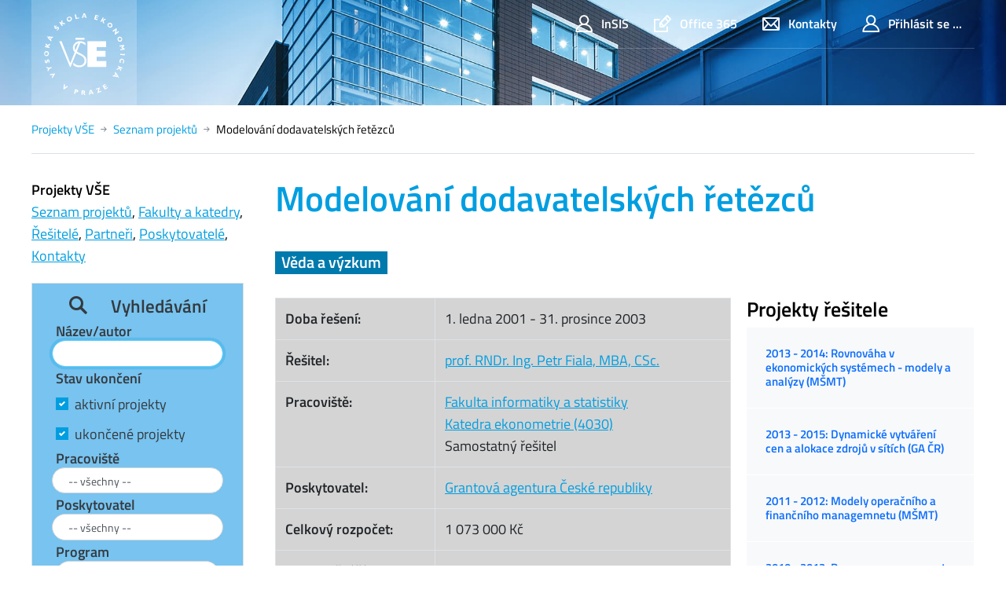

--- FILE ---
content_type: text/html; charset=utf-8
request_url: https://projekty.vse.cz/projekt/147
body_size: 27774
content:


<!DOCTYPE html>

<html>
<head><meta charset="utf-8" /><title>
	Modelování dodavatelských řetězců
</title><meta name="viewport" content="width=device-width,initial-scale=1,shrink-to-fit=no" />

    <!-- favicon -->
    <!-- change directory in img/ico/browserconfig.xml -->
    <link rel="apple-touch-icon" sizes="180x180" href="/static/design/img/ico/apple-touch-icon.png" /><link rel="icon" type="image/png" sizes="32x32" href="/static/design/img/ico/favicon-32x32.png" /><link rel="icon" type="image/png" sizes="16x16" href="/static/design/img/ico/favicon-16x16.png" /><link rel="manifest" href="/static/design/img/ico/manifest.json" /><link rel="mask-icon" href="/static/design/img/ico/safari-pinned-tab.svg" color="#5bbad5" /><link rel="shortcut icon" href="/static/design/img/ico/favicon.ico" /><meta name="msapplication-config" content="/static/design/img/ico/browserconfig.xml" /><meta name="theme-color" content="#ffffff" />

    <!-- styles -->
    <link rel="stylesheet" href="/static/design/fonts/fonts.css" /><link rel="stylesheet" href="/static/design/icons/style.min.css" /><link rel="stylesheet" href="/static/design/fancybox/jquery.fancybox.css" /><link href="https://cdn.jsdelivr.net/npm/bootstrap@5.0.2/dist/css/bootstrap.min.css" rel="stylesheet" integrity="sha384-EVSTQN3/azprG1Anm3QDgpJLIm9Nao0Yz1ztcQTwFspd3yD65VohhpuuCOmLASjC" crossorigin="anonymous" /><link rel="stylesheet" href="/static/design/css/theme-01.min.css" /><link rel="stylesheet" href="/static/style.css" type="text/css" /><link rel="stylesheet" href="/static/custom.css?v20200217" type="text/css" /><link rel="stylesheet" href="https://releases.flowplayer.org/7.2.7/skin/skin.css" />
    <script src="https://code.jquery.com/jquery-1.12.4.min.js"></script>
    <script src="https://releases.flowplayer.org/7.2.7/flowplayer.min.js"></script>

    
    
    
</head>
<!-- Google tag (gtag.js) -->
<script async src="https://www.googletagmanager.com/gtag/js?id=G-8P8L6WEXHY"></script>
<script>
  window.dataLayer = window.dataLayer || [];
  function gtag(){dataLayer.push(arguments);}
  gtag('js', new Date());

  gtag('config', 'G-8P8L6WEXHY');
</script>
<body>
    <form name="form1" method="post" action="./147" id="form1">
<div>
<input type="hidden" name="__LASTFOCUS" id="__LASTFOCUS" value="" />
<input type="hidden" name="__EVENTTARGET" id="__EVENTTARGET" value="" />
<input type="hidden" name="__EVENTARGUMENT" id="__EVENTARGUMENT" value="" />
<input type="hidden" name="__VIEWSTATE" id="__VIEWSTATE" value="kEeIGPfD8TpGob7sZDr9f+irIzHZKCdu2QI2WOTJXJkbHArmFqW97mUy38oY/fz/5t/fYQ3pBvCBW0Irr6Sj6vV7+wt0v3VlQtT6r8SNh+2vmI+WesAXH80GC55hesJfRejh+ZyZqQJr7BCPcfgk9+S6RDjrWQ0oFnhGiWj73MHFuS78Iz4VE4mUQgfMQ2Z9/FThKWL8g9xeSsow/cdAl4fq/RNas39l3bYFx5EFrFR+o4G3q1/dqRXOz2SzUIHCO01dUAudL+vNjouJQvHetJZtsgs0vF1CKiiEXYq+yynVCFP1w7Wpl1WwLnxHJ0YX0nAmBT5TCOzsOfVwrf6AzOZVlaVmZImeXOy1IRBlmKRLyTPolngBpuCZbxx7kJ7FhJq3nPqUyKG/JdYkj75kYfYy3hPO/2tTPJmV3jxXUxgrrW8lkZonJCDBBwlk+587HQ6+6m0mhh7n8eT5Tm3rVZGHnDzTS7xfp4zSKnpmNpHoEK5hUqeAzk1KIRsbKF61B7dp76k1IvhvmLvi5WAFqyDyUoBnUq53VcK4nSclyj8EppkT+6T7FQem4IUONl/XeW16afqKxO+l5jcb4tFy2XWyQ/qIsoMYMxUzbKucKOqNRFGlWgnJrNQr6jakbKt5OKo3Gtt2L7JVCH5A3AJxHUG+xWAtRJHEOj7QwnOvEShvpntVOjooN43MCt1rNDjeWnFC9DlNmqHxYpptoygJKfq1pIJ38wVOLDlIZ0Zvg7ehC/9gs5kZ2O3u7fj1T8cWVUTjboDhayrLMyZyfQwxOkwAx51QNtRAc3DqmRUBd3OAs3mrAiBXTg0HLjBq8nc4CG/VGaPfIn2EbPAFycTiESLXu4hQzmeVGvg/yXdDXVxLovxEoWa4sue+51vmjg2xtvCUdgYIfH/JNSdnL1VkfCS9qPru/KGR/Fzk1ZUePeGrYFa9WkEuQZZXIs6fF8ghJr8kruspqSsmbKFtbbAb7gcwtdrardpLHvp0IOA7WClgZPeWsFVsBxilttYNLVP6QCIdKcG6VL2+frHe+At49SjoAKmzETkUShyJhHfmoHSF+/hDh8Y3txwOVP4ZCLKeC87CkrmCcz4AjabASYwFdTg21mkzI6TC4BE88usEQn6tAQMyD+h94oLT8sfwLgvjrIyPDndQ9BRCaHs6bQG9GNzuNtPsoGeN3bhxjWQEuWdmZuyNY83y7/pSdMff/5hdKO/nxqkF/Ut7UblFPsKUrb4qxNLconSumuY9icCrLUAgzvXSdjpsLIoS53XL0XAsH3g1O6Y/FpxCFBrJ+jPRF7oPLsUKb7ZmIWTs+NKsZQv7tc3MCucNkTpdPt3K4i70mLjc7r0rJCKp5l/y73nx/1hSM9LW+XCvX46uDuqHqijSnDuiRnc3hAqMfKeR+yma//mmIWdNQf5X0Yn1BoC+LFJr/9hxwL42pgnQYUM5dFaScix08sQnlAmajyGhHtpodKXHbwTOG4sZ769wSMXefTR16Y1zlOFmTTgTUQbe+CpNa22C+lT0yUBwVtdfMpEv2rwDsnLCC5XoZQCk0bwFrCh79/yrYLl91lFkQt5YtWENtH881m+BnmlOX3sMJDGmBBsOdbLFCvBSJvl0OVDsJmVpf66NTOHBmmAj0IkQXw91iGblMlQgpWJIVDTvkp/Klra0rcjY5Jhvd6Bl7r/TmrGq71T2Yqf+x/kauXNz79LCQkb7MLX29YiAOA51N4NiB4u/X9VJ2UYicr/DeKB5boBFBN7Z5Ra86GCVVPDI0gXo7Z0mNNsAQ+nmzYzUAgfSIcfKsSgbEP7iwrWlfQFMXvy2q1Xp5S9vw6PZ6n17x2hZykUiaRz2lGvrr1+8mbIwfbGelSI0O4uFfvR7wmBOUigZuhDMtq6Pgm/XLt5Ol0gKsGJaCmyX90jW5RF/9b0AR9k6zgyj5IgCiTDLpQDp7mO9TPf1ot+kPvPSQ8a7zu202Hl+Jit+vkex1+lutz4SV+tPTcqX3ln7+Rsjym6iPr+Z9SyENfPkwPgqiXTCRYNbuvnHhoZVUJ4cD7pbj7y/tqXc9ODvkho1unaYWUgOI4CyjFWCI6huC7IM+rS5inB+zYLaaHkS3lEaEXQpvUNCS2xIqVnE3x9ejRiq1obnr9h9z7xOisY6PDBi+jzi7tLZDdwYX60ak+tzMSpOhEYzUQP4rWyXzXINMX0XeB2GNSAYAIu44felDE/OITGhcf7uCh+MccMrhJR8Sb4xQj2SR7PFFlb5/8ALmOgsEPRwv0zqbtRHQzsuE9S4uot0TGvS5m5Mfzb0nQu8sGNJtiqDvsTcNuQpmzUiKVjaXeP/ysF/GS3xmtbvOyn1uotlDhJwph/i8OL9kQQIWeNajNBx4Ln+lxpWG1iLc8xW3erFP2/Okyj0dOO3R77GDuSBOi2jozF2FDNbZvWtwPn929SJumom3+DAw1kqmklPMgysiYvzq5qk7hOp43p4XwC4N5qvd1XpuPAsy9+GX6jV/n4NOUL4Sb91w3e0cNVmr0lw828lHv+Rb8I+St9qpL3j6ID+lWt8Sl5elUtHzvNAar2/jjBsxW6SWuJG+5hFHOBvORg3CI+OZdx6z2e4lZICMXCnNq3fQy4xff4zthiVEID5PGU6rtvdiPrC8scDXjPc9cDIBNLNV+G7u8t/PPVDOaOrUJ9n7G8mItZ5eMuFX/h+IyDXuJ6zgLBo8dk21TpaiHe2ohAysuT49u2wmFaRL4IAbp/7kIE02g5vHSRNawcQEEX/Ij+EJ1Z/iNPwlv3LocFfizYwOAcqp13IoHLedn/jA1lNQaoXLrlPTSYQCabJTPF9O+yBqp5/CKB5uFvLdjAigkI8XXF12Z8gl0HdQbXMy0WWzeWzeN5suJ1s1x+BjDACcAhmr5KKkoeUckCFu6YpHr0cdh2nK2nb7RCci16F1RPRI7Hm8/Ey84ixZ+NM6YwFQoWWKSM/ttPjerPHfdq6BT2EjjtIASBEyGWpoqkQnrQid2aFW2fs3Vd/B+X6lIOHZjZ0vfLryvwr0zn32ZnDvYtbRscBAVRogL0sQLhu62mgbXPA5nHZVUGNjNEJHKcUevDlnIbjcOIYNLG/kPDJ2XyNKXetQI5ymSV9OKkdURDAnEIJ3NeTtIgwfmDRr8lckSeiOew1i6AHA5XVGZOrh44w2kgbO4D0YDSl3CX7SDIsZytoGDaupnP16ALuPgGF9ct25Ais73TK8DUAKU3PjDwr+c0LPqHZdd3/eb0Xv7wWSbhEeywYlsml0uNAV8GRpCVTJ6pYiOJbrpldtgD2PkrlZ8J3aK13vym+c3/EF7xDqlKeEsI+Z7WJzVC09PEG3xCpkxTW3w5QfSohnDR92Bcmqvf8HMQ3bLaBc45dgntRKd858ULwAqkg4T9oH6nurdEXLauvVJLzw43eXriYqHKnDqsK83n4oe0iGrtuFW18Ahkf34wnQpbrEIkHXrLZIZRZPIL/46nrTLZPDwag2MQ74gRkVafimD2Y3p4R1pDloJNIeZ9SxfDBQccvA4gddRjeS+zL7o4VbyKwdRl9SHoJDIbXlSjnYHGVyQrBjrcA9VtpvUlKByHgOxJVTTEwulr9+Se4lGE4TQLhE/BuG6JSlkd8/asEAuSUiIJ67BzwBp2Z5VuLo9LDrMx1+U1JyibAU2Ub4M0ohM8pdLQsfv6cKAeSKE55ISIeB2nPNpzcRmXFB03mD0zU82PMZzqZfLEcn4EtXGeOAX5xj/[base64]/jix1W6kzzK8FQ1xCyEd47LMqtOjWXuSeEoS5UqlRRjB99vktU0YiEHaubTYzuiHmoSCK2fvoy6+ZnPq+jXdwpfC+6foJUDyPXqJKIn7D314Ylmmsp5GaBDLy3P+J/q2x7Yet3WRDgz7JGkHou4L0xgHwv85K7DJhObYiSiXBOic8KTcgo5IbgTDK63a9RlwgJKbBDKiiRHY+/[base64]/PxXj3fnZ4S81VDkw1NeZl8kgvgOoOemkh2Mh11CYgGkzdV8hcv5lW7wyeOAE3SQQTdJglgap5+N0O0MBOIlsIffRbyGrhntlFp4gt7y61LDqh09AII68w5uljqJhVwLYijO8rX4vHXVAJUIiAK6LDh3LR/FHy86SIWTmlhCGcvR9XI0qNA9N147MNS6r3+UWVKiexWlIRpnYt19pY6LvxykDdfaGjeIlNkgDqVPLO1FvsmO+EsblKNGx+iMNTIdOpNoNJF5/X8VyGkmv28fgUsaGH5fNZ0+XcOQVEQWLo3qIuxHTBz84mCtfBcOG5bzjeCCInQqT3DGU4pMy3axIBTI286q/NSQEp5ulSuMtmnf+LxXioHuxN9qU/aputWWetrc1Yh/qUMMHL98o9k8o1R9Dkww/fLh2xTBCAYg/xDaZvVj1ZojkCsA/[base64]/Lby/o518oNdbnNP5aP4wMve6Vu8amVYKKcWjsWVHkDkJSL3YiN6i3ImXVkRx1zeotzLrWCHkK7yy18zAiEAkEe6flF937n2cOt3IMg+GxDY3hP3UqqqmMeHHMyBHB6hgC325zhg1NiZWRvhcLxgdLgD6MitRPW2BBHtk/QH9eRB3cj1112JNHQdGJHQyxPpgwdbQSwrMFAWFf+wHv22P3IuRTiZmvylHzFFC2XWf8sYkQg+rz2qcVIzqhnVWN8sTYZxG0IdvvnNLNoV+J4cjWE1TAENSdhageaE9/whp6xyFcQoFPXWleOlhzXDa4IqsU/o5k2nR/2wu5LxY1HYH7IEWJ3OpiV2ljeDIOAW+xMoRLSAJ9zpEtwso+8kQ0zecO2M8PX/R8i1y6YhPDuJMtVUvq9Jlg+enkqxKT1R5sMr/BYMOSQXgLZ/+/xQoPO6ElO2+xp1Y+nreaNgdN0WNXs5pqfwItIhI9Vg4DUTvA8nJQWauhtZ9jaMG3xkbpFBuCuRQQf9I6JawHmd5ZtIJ38hxB1Vnx9C4UHhFZME6YBFhSD6pqqkg68gun59wQ3xkO5eR9qTBjGuzXuxHfxiJsAe/vgbQOxxK9rgTtAvMkUnFN2BphLZfw15V0H3JYnWQNJ5ndtTICuKXnizmt7Kmq5Kkq/h79udEfKcKzi3cyJztooE/I/8SxD+UOFvWpXDHEhihL4w/+AKyxX4RcdQK0BQnVwU4pkkLegVmKuPnoq8/qmMjPQwRu8nz+9V14yD6fgLVT5iy5jAPXcU5aMa1FnGgS9oTFTELA3oJyBYKIguJzsH3eIofGktIwhp/iIziDJjmEWfbaP1v5dCcDk5RuslHx9TZP3XrMjIBTYDGadYk8B/ix2RbFAeUOI+lTWkQRac104j2AToEmA+p0ldBruH+owE2Ce3L/GgKYPtm6OgIrUBMFVEVmnaT9F31uh/cfhOv86AQ1k3STDqHYHJ/sTx9uldQeDBsJYZJ2hi7WZ78eDyOL7Cj8I0lYStPJNFHNYXnqnl/jkcfw13K7zF/D5ppPT2q+tvTS6qld0orLhtuOS/Tut1Sx1A5Id4DQEj1N3+4utq/jt+g2tLM07Y0UGzX505sMIQuBFAop2sl/Idq8+WJ/9l+xoj5OWFvGKH3AjMdyNTpTsXfLliHol2Dqi0xvrbO/tIzQ0ktaJ/LFMUZVK+Xzrd0tjA/GjS5fLEUibMo0cSLXZ7r2KxEZ1OKKJUxNEN2lmwhzbkz0sGrYwz6zODwpnplwFh/[base64]/Yfyk3ernec9TucvG06mil+x/hNx8c4BpDxwJQlqeu6WlviPtTNfMjCJfEGtwGO0fJx86uq1WUlnPIgzqXWN/pcM9UZUipa5y64rHHmlTCX1lj0e4bk3KVqZ9e1uIWYZ82mCz4AseciYEHWdwFLKVpSwAMrUrL+w9XWlQENIwjSb0v78yyqmtt4Y6fHJxx9NyQ2WTDyOHBGUQOtDR4RxNWHt3Rufkj8MmHDhzeC+t+qsk4XbGyCEdNmb53lNvHsN7mO+ZUw3xB5ghaTD9Tp3ono/m3vhwniwCPIKPTYase+RPsl6h8tj1I4Ocr/tFWqc6G6n0MOkrA4hQkJ1iSuQEG3Z5LitUJdyBdPUFRsjov3resKsVYIlLf3nX+WTOb9pcrZ8HPSpfeXIVc6JNj0XyTPBt29uTVLiYDdRN4T4wwk8i+d3s2CIR3rKSErrDmmTQDFk/27DIBmQSqK1NP0SWRsGfLupIcWEIIwvVVJnoW6E/[base64]/sZ8xhNqaCY5JtjJHP2VfwUq9Ctv/mcEQ/pZLDdhxs1hWupn9y/DonELBEmrTJN5hDexWXK1FoffP8JbQhCwrqGQ+TGEAys0XhUEn58MH7y1x6Ayl3wUDBFhZznO5/8JCBt0sOZlNga7yDKpYq5ujMwSwhnnnp2dnlWYx2ELkRYoTm27aPBKGfJuaB1p81H3lHNloxppd3MHCuoqMiqihcO5aSMwKZwwC/dO+ngoCQwswuGq7qgC+TqdtAR7cfh+0weLTT2SaNoX+WpWkgWq8hGbyjZht1Q1M5iWVySUOvlvyHeD4+ttdGyTnB7VFw+ekMy/OZat5eZ/sosopriczloHqSPD6v86zSiAcYhmRGvW5Cy5sGmY3mUPOWD8/[base64]/Md+WwZpt9Wg+OZBXDhw2usVHpCQaF+eKCjsJinWv14w24LJdDFlRT03T1XeO/5Tk6aivXk1kBJHEVwXKod0sehqHmrPQN65yvdLIYwl+EGKToWaUsijl+M/mk85C0dMrNir/Ef2gLBITJ/m/B3R4qIgJpyO5/Si1jvKaAiiu0Cs79wmEunrBodt28wSAHWBPZn9KQ78u0uKhMrZmqNZB51gleB46HH//qqw0kJ5fql2lhE07kJQ/ux4lTsDcjQRiiXbKi1F3zjNw6UQ6okvi4GAiF+bl/Jsd5HHXxq3STyEvPkSrXwPfLHt7gQ6dx7JRZmYzrXIl6ijYpCMcAU1yywKdaayYn3VBUgwdcJzIIsolAM01St2GkOV4dcpjmJez1wpONFJW1Gi60SMOwIPGvXh05ivC5kk2285jk8mWdD26uETzO92+nG4TGxZ1Q1GlatEFPi/X96DabDuqP2oqfnbN4+YJ39B/guqBTWwe4S0gJf3vC1jjCQrFN5ex5/QUp1qKku6BEO9SpxcSWkLfzMY06KzqicQzcXQSeYyxGNxcJYZg2ftFPikYVnWLrOBvm1qahzPLNhsyvBS2Tpb1tPVXJjXO0jVk1gUjhjMsNtI6mTDmAn11u4UN7T0ShmaxyBhe+SGa0lXB3DvckapzHrMhBrweR4BW/cz1kaSeHQd0/F1ezSSQeCMYV93cGYX6D1F+OOKWjCNlVQr25fujoSow1YgGX9ZnpzfSTn+A43lDOpQoBMW7CiiVMmcNXY/juSUPe8FJg/be0Fc9vDcOsyjZW5MO/tuSOnNd2PeHSV2Uu0wdC8QiYbjicUmpDDcXiiB5MiVna/KfKoIopcRK6fhtuOZRscF/9rxmBwxI1uNWp8D14Mc45u+qrKw+ig7OKXZLifMMYusyYo7Zg7F77fsPkBidEqWEeYqo8mgpwop0IBIQqkcL4sWXwmRheiXX3hgAdIk1/XLhtN2FQq8Gy9C3vROLFNLRdDgQ5jiyBg9lVrfUHXprO2Q0usmMTMvK1GFlpG3F2Fb314h1oSP0KQwhMuvNR9Fwew98J0R24q2TJGC61mt1kIxCJa43L0Hysbt/JP5KaI3BGn2RrsrH58B7d4N/oz8o5aNiFMoYgktznE8eQv/kX8xNpLpiuF3JQLP6gM5jvaf/AQUVl6p5s4TJZU8FNwr7DiUTRqe24falh7DzF+iHbs69gQxe8MVJnGZAp/dE14Sg+LV7hj5qz+Mw21ECn5x6bAggEDco2xuikv0z1eBcTpAoXpd+6mepvQ58M2cA0npCqSYqR55hUDOY6Eg4Abwg7wnm/+9Q6dEVAoWyXb9XaEdttYvXjOd0MnRsyToeSe2oy4I5wnItMolFEVBqxN3b03j2whmoj8lTMXMAThzGW//YaBXhQxnWgUczW4Ns9KH+bgJ0Yt/B+Vb8k8cGC5xCx9PdUgjFKiUmq1QTJjvBEQRfZOCPyzN5Ff3kIFsYkVmgclhJLa652wepVVWLB0sS0psc0cOupDlwwmNmACKnY20f37b54Rm5HjhXTZUN17mpN288RGPOFzKRxNmgQ506gN83PWRX0qgyVpUI/dMySSeQ/HNC3Lp/SlrdGaS0VPJuQC1cAxB+zwCFnheg5jY0FCfFhkVVurWvUsN6N+MRN+sL5G9fc63vbaWlRpHnSMKpHywMa/cKjsjYHdEREe4mXIpoZ0vJKH8hZnWgV1auL0K/z6md6/aAwre3GU2vpcaBh3tNg31Nnr5YL+idQUAX+TO6wwLURyH+aw5c9tv4gSBE34sCRULP+of78K7ZsDvTJGcCfEQ+pvgHdBIKPnicAwDRUkVfMNGUnlWqTiqfoExZN5uVAan3IYWOAFrdQDlzkSYlj2P3oGGWbHN4nPlbaWS9fORSQagNZuB4xgsbNnJ/QZnZYYtGHHJGIkMm2CwnNWTjKprDnnb7swtG6Djb1m7JJX+rpHUKHimhEsw9ugA0euZlXIhD050uTWXiaqWjHnVNUSlvAAmP18NChoVSJd2glkqwHdInaJQlafujDqbKM/UsWJPoU+iI2Z80MBsky1tw87hKhJIntxSDJqW46/8JRRqhXfyQyaRbCzYwImN0bYCyriD2BK/E2cxmG8+2WSLjsD9Lu+W5BkOMt34HQRrtQ/[base64]/LvfMRETtY1N7eKPWdyIq1wjWLksK5Uu2GbnXYFY1QSxVKd2hHhBvf2v6OqJc4USAQxbFHmGnPa9MCWcfluZyIaWBCvYGPVJpd7UjAejvi1jM8tNElKbcobk7ITaKfwF20dU/IBIJ3f6ixrj3aQPWoa3jW40b3mEe5CK5s386e2mxz/Wod1LSZPqwHlEZs+XuciPImgXigXF77LZlZr+dMN0UldOOiHYiTu0hxXJ3/UZEMUYKm+jGKsUOV5aDxGVnclZeH2QowG3uiP8x+xUBkLygrZEkK6/naLrcwcz9axIG1cyGB53jjkrvRyogc92axjvQzikI1KJ6VG0EZNWUU3xTu0sSFrZGWsY684d94c7JDmwzsbyRPGmmtqsdGAhukw7MHkIOr2geTHrZgOxFTfAg4z2iH58PMFYJiI3tBNm1+uc/RzprssBAOIi2VmRQKg7rzTOgyJRufSdgjZUgpYMtQnF5DhRQf83075J8Q4MwXYCUqpBVu1HyT0wbwNY13stMnh2yOED0sLkODOPaF2rEDLXVxWN2gzPgGEtPLwhPNQB3OX9zmhBKZPd4c08rsy3L/lV0KIDKu7sBzsuYlDfqWbDSB+fUe95GE2zkglDSFAUEy4FQxfw9vp1oL+ExpfXpRUFhjeVwEQu7IRLD0Grxx6cIQDLIjp2VgtUgATkU7uu6bwAYWqOq4ehod1l+iFwXTts1ouTrM3zG/SO4q0S+CYaIohNAntp3LQDKdcRVSN+EgGmuHolrcI67CILu1WxrZtaXTYqbAVmi1ripKo9OXJJbKG0bqUeT02D7zzOqsMRp9tXeqsskoeO3CTT8y/HbekxrEgLEj5dwz3CJZmc5Wivtkp7u0I65W+EOrkD+ZN8mMa4m7q4/PRr8GcbqCUezupRVRIRC5ODDxLtEnBQ06D+qHYQ5hZWyi7Q1MBpOKfanoL50Pz7Vo8BbRNH7Qw4UeobgWOWoI3alhngm9Nst+F1DkPnTyNSogokI5UyLzWevyP0puF3EJnSh+oYELyi0nA0pY4QuqU9gBp+o7Y64DboT0KZTw==" />
</div>

<script type="text/javascript">
//<![CDATA[
var theForm = document.forms['form1'];
if (!theForm) {
    theForm = document.form1;
}
function __doPostBack(eventTarget, eventArgument) {
    if (!theForm.onsubmit || (theForm.onsubmit() != false)) {
        theForm.__EVENTTARGET.value = eventTarget;
        theForm.__EVENTARGUMENT.value = eventArgument;
        theForm.submit();
    }
}
//]]>
</script>


<script src="https://ajax.aspnetcdn.com/ajax/4.6/1/WebForms.js" type="text/javascript"></script>
<script type="text/javascript">
//<![CDATA[
window.WebForm_PostBackOptions||document.write('<script type="text/javascript" src="/WebResource.axd?d=pynGkmcFUV13He1Qd6_TZHNuQ7RiL6TPtTiX0rFr2d9d2CL1ySHFw7m_7YuJI6dzQXXLvfoiIou3QkqHTVQrMQ2&amp;t=638901608248157332"><\/script>');//]]>
</script>



<script src="https://ajax.aspnetcdn.com/ajax/4.6/1/MicrosoftAjax.js" type="text/javascript"></script>
<script type="text/javascript">
//<![CDATA[
(window.Sys && Sys._Application && Sys.Observer)||document.write('<script type="text/javascript" src="/ScriptResource.axd?d=NJmAwtEo3Ipnlaxl6CMhvnZ7W1Pe8zaaYhEpLu8xtIB0GhwL9afAeVNTT5ie6bgvbT38Z6Ac4cgFrQX9pBYM_T-EnEzZAJPohjXnWwsGoSV8Fu67eAR84SVVMH-obG-H00c8Fdn1299qYjiAE1bepkIK4Kup68Ug85kjShnMK-81&t=5c0e0825"><\/script>');//]]>
</script>

<script src="https://ajax.aspnetcdn.com/ajax/4.6/1/MicrosoftAjaxWebForms.js" type="text/javascript"></script>
<script type="text/javascript">
//<![CDATA[
(window.Sys && Sys.WebForms)||document.write('<script type="text/javascript" src="/ScriptResource.axd?d=dwY9oWetJoJoVpgL6Zq8OBqjqkxnK2R6jhuIW2YhLAxTq1hhbt5H61vLD7sg5aWe_GLtPNmnc-ihj5wawHl5Qk_bgmpfJIhh47nyAv1tCk-9_nEVCiGUQgEVwBpaDu3QX4irKKONHg2707IesXJJTU1yehkRkXRQ-DjWF3IRwt41&t=5c0e0825"><\/script>');//]]>
</script>

<script src="https://ajax.aspnetcdn.com/ajax/4.6/1/Focus.js" type="text/javascript"></script>
<div>

	<input type="hidden" name="__VIEWSTATEGENERATOR" id="__VIEWSTATEGENERATOR" value="749A7A64" />
	<input type="hidden" name="__EVENTVALIDATION" id="__EVENTVALIDATION" value="js3xr0n2PB6xcnX+oljq/nvpW5S1p7BF//6RD7JRmkI+PmgGzBSTMRXwwlo0qV6NZtG6uTodFOEmn1zwo2GqIIVlwwPEptWeCUYKATNp2reInWwAfQkvWLGj1LV1hfP9uBRf6EXvhXux4H4NNmUkOc2nzydq9/7pirjiR4hB8jXbN3qH4UOZTWFR30qurO1wIQpMXk+fo6O3KDyjmx1dcALO7acF13W3KV/ihOGpygnatHOVo9MkfLlI8AADovmiGumPtEimmWhqXF5Xt6nZgZUVV1bakzdDDf/popc2GtU5z8B8TsVAbD/dN/rRLhYR0AfyughzaC2PDvMIjX1ADz9/O37ATIahN1Fc6ajamakKzOKuTI9X38y21T1ZRTSWDQwNoL51KkOF5AH3+femajFNwRWmksI5TC0uzt7exm6ZiKKMClaFnf/ptkzwpaowzoeiJfYCaz0lNtZPlAXmTPV1oEvpSJWU/Ly3dtoLEY9+QtKlS3iUuK8GSWjQOAHDNqRzpU6F/SYmSxubkCUSaoJjwrEEwte6PZy3ALl7wpiHotAgWEnVWStQldZidV0jqBNySqIip0aQFiOxQ1ygod7f6jrPG0dcexhffvi+Tv5uX4Y1EoA0dELTYYa7IR3S040A/Hlubh5hdV6T5buS038VfxfGemyLyQhfdphKMbJBBpewaLhnPKUiiuCsxb12CBOSkca35BX3Nlt4+BkMSH8X5Zc3HK0u2uWoDSkfyzbaYl1YbcCZtuGKoTrXADNZac7R2qioEkUXVUq5aPcSt+jBo61RqBiOPoSE8gIFmXIIjPWGo2Hm20Jl1GtD/6SM7ySQdILzN8QOj8tfI8Q2/YQL1k9hyLwmQOeMs06V+nuM46tOS0+bnX0YaasRXbN8Dg1LIwONH73gnkklhyqd47dXxK2uHqHKP/kM21XqjfalVaDb64QtnneUSxylrmucGxv/6PoasaZ3EyjUvgXlgl+DaNG7rP/gJ6H7Olhndq975go5LmvGy8s+7dOPuOuj/MiigxaIwHi2FY4Iet+ni2jFXgy9Qd6U98h/K6eaEn1NlpXOZQbgchSL+6aj7WZwvWE4GlPzGXUiMsfKFxw6nLn7FugtQnWcjEb8DkUdZL4+rzNK9UlFGlFCzEUEma49+sJ/eLtHnlALrL2AYEv8CE4IMrZGZ9H+rlaMKLAcbynOcRuXq1+dVZm7JxMxNNSGRBqPBYHEUvMkhaxTT3uK3oC0mBjv9Q/k6rI1lT8Aok5xU8TCUV1yzDfQ6UQ3d+i7HuJ/H9Qn6NWPmzEeISTbivT5r1xtYHHjLRCJM0oVEHKBVvVJstBVhAOccbP0bt6EDdZoFn92qJoaq8tqTDSogRboOFVYbHV75DvB8c052m5xCZvaBKR8aU812YNRTk4+hd/mgZsCvf2ad0O/lik/dlyb6G8sp9HQF2HY/VTYErAbdIvfMEJf9gAbdXMpsDb39QtNyEvAAIstCWAxXy3mqD2N/iEfIkPMBs7S2+vsFKGwBSYjxQaFoBgADePzjXTzlmZ+VQoapTI+OyGjnf5ydP847ooKtx6SNeI+HeIc505Rd893hLhxMAspXYan8ifhFz1eNT/2jbyzxQgdcZZgtKrTAWBSuUHLdp61uxPhFwfOdsAEbiCBRUgf9PWfuhvmcQvEHnRHj9XjVp/9luj/NeIBaS3MrV7hmglZlKXDwqdKnMzFo2w1jSfK1QzlYqMU5L/GukJwZRtx716t5z0TlUYgColqYAXeMjZB9ugi9TGsiSgBWndxq1Vg44qG2iZZZ792FPTZkeXEdk0s9LBT8Zt3ddvD73OzDIvDhdd7nXg4QdsNbMgAz6PSNCTzqhq7T0I9MGC7rC4Ibm+Vp7k7Zwc/K70yJxRBod+ch4j0Iw9mwaCzgfd/oNsI92RfCshsLBlkTRZnc+ctN5stcnt+vYII1qsSu/E1KMGMu/mGOF5a1GdERzzMiX7VUFdMHOxYw2o7DuqDSmUvE4JkTcYdsY6LeT6qGT1SEggtUhyceSclMBkhNdYWvlTX2mJTnOv/XVluLZMLYr9XZDDog4MFrxbso8pM4chrbHxHzg+jfcQiUIv5LT6zchGNxZMLIQOiNpXVCB4Gg77YUxQxVpbu/Njis+iFOX0vUOUB9RuvjNPi93cbURtDpUvQGeE/[base64]/[base64]/nuBL+c60OK2kg7h90u/kHafewf3Fo9biosMu6kNrsI2HvGa3AbTm4H1Kx7f9DbkrVYgcbkcPI5lNGuTcCejUA8kLRK+FrpDKlbTgGf9etP5a9356z52UyM17FPJc4lgZs52AUr0zyvrmkD12w43w2GI4QtwexmnhRBH1gMxlFmLoQ1+P1s6S1DwDg8VuzOwT9ew1yQ7Ce6pH7/2gBXuZzMF5juYunM7QpaPaMuExbMTmZVViNY3DSxLW5WHNlwijk0imfVrlnn9mOVuKf6cACKaaIfRzbjXFt1yCU6KRfqs3Jcq1k+ssaCG0kmeybE2nR/S2SrosCjTe5KOlG+Ls4AgQQa7/63lTRkdTJV5+NDsE70Rt9e2KBl1RUAKs5h9scyF/D2FFoXKBAvfLgL3kLcyb/+ojOA29mIs4Cd7hcvILIkYZw6Xs1Mepd4zMf7xjWGczaDdd92Scm+RGYwzB7Hy4jViKmfjTlpsgyOz58MqHMTon4IMmQ6+ngEy8iaXg0PPX05JgPnE3haRNUdi/7Aj0f+Brk1fHPe4mXyjSzjOz2qsTAAhauQCqYLO0sM4XWZZnxjWvyHZ9zFHdtcYBfgqE0lM9wT3CxpFqpiiZ/QKK+goNECkMZ7JWwK6ruk0cMNRAt55/ikNJXdKGEGJ6oS1VrFRUlKW9TtdsCOmfoXQEGE7ljunQIiIaFGjQ/FccC1M3fUKBl+R9YI0EzMU7FqXum3T9hdQDZ0Ud+WV+giGi6ebCMNAEgu0F3iqll5AxGsfpB8jtmHhV1kDEc6LFS6R9RDh1XkhZR2wpeWZQCzXZqE+XHijQO56loJQvJHu6aSlV/[base64]/fnZ1DSxkGjPdOn5IDn6PQcbP9szZSTIReb4R6nZPgovyr9ooQnjRjf5OBXCHfkh+a+ZiYymCAJeH29ws2uqu1FRg+g3eoVE2hDD+hcxVOY5jV+ntKctARoMy8LDLWcnjKq7g3IuFmdrWtQM37Z+ABEh8uMxVhhQR5LVNR94R4/W4Y1l/+0a6PElSm+KUwGCu9xcfBmNnWJJyWpzgUGhl/78i3wk4RlwStdDXZszP4S/htZ4fp18ZaeruDb+SW8DpMcNrf/D0//IrkIgJFLRonP/FcLeCSntEF8I1wST+bampdkP6Oj3mRHFk7bZmVbu7dmHG7x1sR233GfVP+5SWcsInMG8+ymF52eb83RjgSYffNby4EQxHzpX98FE2Tk4hcC8VKvLf+/X0/2WsFFsdPlaGmnVFDlMv+bgNQ4YEZlEXa0F0gZ3LsDQPnxWSPZN7F2HD0xd4kZHYS8HJdfJ9/GXUWyNTc+0sCkA1wsQ9voY+6nR6wqxffUtLA9EPgxmvizk1jJdbNGnaus+EMvcIvWZLCOlyXgz5BiK4dYyaBue6mW0B+NX6cvB1cwq5fQ5LrXm9g=" />
</div>
        <script type="text/javascript">
//<![CDATA[
Sys.WebForms.PageRequestManager._initialize('ctl00$ctl00$ScriptManager', 'form1', [], [], [], 90, 'ctl00$ctl00');
//]]>
</script>

        <header class="header-main bg-primary bg-cover" style="background-image: url(/static/design/img/header/01.jpg)">

            <div class="header-mobile bg-cover" style="background-image: url(/static/design/img/header/01.jpg)">

                <div class="container">
                    <nav class="navbar navbar-main navbar-expand p-0">

                        <!-- mainmenu -->
                        <ul class="navbar-nav nav-main mr-auto">
                            <li class="nav-item nav-logo">
                                <a class="nav-link" href="/">
                                    <img src="/static/design/img/logo/logo-full--white.svg" alt="VŠE">
                                </a>
                            </li>
                        </ul>

                        <!-- top navigation -->
                        <nav class="navbar-top d-none d-xl-flex justify-content-between align-self-start">
                            <ul class="nav">
                                <li class="nav-item">
                                    <a class="nav-link" href="https://insis.vse.cz/">
                                        <span class="icon icon-user"></span>
                                        InSIS
                                    </a>
                                </li>
                                <li class="nav-item">
                                    <a class="nav-link" href="https://o365.vse.cz">
                                        <span class="icon icon-edit"></span>
                                        Office&nbsp;365
                                    </a>
                                </li>
                                <li class="nav-item">
                                    <a href="/cz/kontakty/" class="nav-link" Text="Kontakty">
                                        <span class="icon icon-envelope"></span>
                                        Kontakty
                                    </a>
                                </li>

                                <li class='nav-item'><a class='nav-link' href='/admin/'><span class='icon icon-user'></span><span id="lblLogin">Přihlásit se ...</span></a></li>

                                <li class="nav-item d-none">
                                    <a href="/en/" class="nav-link" Text="EN">
                                        <span class="icon icon-globe"></span>
                                        EN
                                    </a>
                                </li>
                            </ul>
                        </nav>
                    </nav>
                </div>
            </div>
        </header>

        <main>
            
            
            <div class="container mb-8">
                <nav class="small d-none d-sm-block">
                    <ol id="breadcrumbs" class="breadcrumb">
                        <li class="breadcrumb-item"><a href="/">Projekty VŠE</a></li>
                    <li class="breadcrumb-item"><a href="/projekty">Seznam projektů</a></li><li class="breadcrumb-item">Modelování dodavatelských řetězců</li></ol>
                </nav>
                <div class="row">
                            

                </div>
                <div class="row">
                    
    <div class="col-lg-9 order-2">
        
            <h1 id="cphSiteMaster_cphHeading_lblHeading" class="text-primary mb-4">Modelov&#225;n&#237; dodavatelsk&#253;ch řetězců</h1>
        
        
    <h4 id="cphSiteMaster_cphMain_divPerex" class="mt-0 mb-3"><span class="badge badge-secondary" ToolTip="Projekt vědy a výzkumu">Věda a výzkum</span> </h4>
    <div class="row">
        <div class="col-lg-7 col-xl-8">
            <table class="table table-active table-bordered">
                <tr>
                    <th>Doba řešení:</th>
                    <td><span id="cphSiteMaster_cphMain_txtDatumZahajeni">1. ledna 2001</span> - <span id="cphSiteMaster_cphMain_txtDatumUkonceni">31. prosince 2003</span>                        
                    </td>
                </tr>
                
                <tr>
                    <th>Řešitel:</th>
                    <td><a href="/resitel/210" id="cphSiteMaster_cphMain_linkResitel">prof. RNDr. Ing. Petr Fiala, MBA, CSc.</a></td>
                </tr>
                                
                <tr>
                    <th class="align-text-top">Pracoviště:</th>
                    <td><a href="/utvar/4/49" id="cphSiteMaster_cphMain_linkDepartment">Fakulta informatiky a statistiky<br />Katedra ekonometrie (4030)</a>
                        <span id="cphSiteMaster_cphMain_txtTypProjektu"><br />Samostatný řešitel</span>
                    </td>
                </tr>
                <tr>
                    <th>Poskytovatel:</th>
                    <td><a href="/poskytovatel/1" id="cphSiteMaster_cphMain_txtAgentura">Grantová agentura České republiky</a></td>
                </tr>
                                
                    
                <tr>
                    <th>Celkový rozpočet:</th>
                    <td id="cphSiteMaster_cphMain_txtBudget">1 073 000 Kč</td>

                </tr>
                <tr>
                    <th>Registrační číslo</th>
                    <td id="cphSiteMaster_cphMain_txtRegistracniCislo">GA402/01/0771</td>

                </tr>
                <tr>
                    <th>Číslo zakázky:</th>
                    <td id="cphSiteMaster_cphMain_txtCisloZakazky">GA403011  </td>

                </tr>
            </table>
            <div id="cphSiteMaster_cphMain_txtAnotace" class="md-2"></div>
        </div>

        <div class="col-lg-5 col-xl-4 pl-lg-0">
            <h4>Projekty řešitele</h4>
            <nav>
                <ul id="cphSiteMaster_cphMain_lstProjects" class="nav nav-page justify-content-between d-block">
                <li class='nav-item'><a class='nav-link' href='/projekt/864'>2013 - 2014: Rovnováha v ekonomických systémech - modely a analýzy (MŠMT)</a></li><li class='nav-item'><a class='nav-link' href='/projekt/149'>2013 - 2015: Dynamické vytváření cen a alokace zdrojů v sítích (GA ČR)</a></li><li class='nav-item'><a class='nav-link' href='/projekt/857'>2011 - 2012: Modely operačního a finančního managemnetu (MŠMT)</a></li><li class='nav-item'><a class='nav-link' href='/projekt/166'>2010 - 2012: Revenue management - modely a analýzy (GA ČR)</a></li><li class='nav-item'><a class='nav-link' href='/projekt/378'>2008 - 2009: Multiple-Criteria Decision Making (MŠMT)</a></li><li class='nav-item'><a class='nav-link' href='/projekt/163'>2007 - 2009: Kombinatorické aukce - modelování a analýza (GA ČR)</a></li><li class='nav-item'><a class='nav-link' href='/projekt/160'>2005 - 2007: Síťová ekonomika - modelování a analýza (GA ČR)</a></li><li class='nav-item active'>2001 - 2003: Modelování dodavatelských řetězců (GA ČR)</li><li class='nav-item'><a class='nav-link' href='/projekt/145'>1999 - 2001: Modelování a analýza produkčních systémů (GA ČR)</a></li><li class='nav-item'><a class='nav-link' href='/projekt/1405'>Výukový systém pro metody vícekriteriálního rozhodování (MŠMT)</a></li></ul>
            </nav>
        </div>
    </div>


    </div>
    <div class="col-lg-3 order-1">
        <nav class="mb-4">
            
                

<div class="d-lg-block collapse" id="secondaryMenu" style="">

    
        <p class="mb-2">
            <strong>Projekty VŠE</strong><br>
            <a href="/projekty">Seznam projektů</a>, <a href="/utvary">Fakulty a katedry</a>, <a href="/resitele">Řešitelé</a>, <a href="/partneri">Partneři</a>, <a href="/poskytovatele">Poskytovatelé</a>, <a href="/cz/kontakty/">Kontakty</a>
        </p>
    

    
</div>

                
<nav>
    <div onkeypress="javascript:return WebForm_FireDefaultButton(event, &#39;cmdSearch&#39;)">
	
        <div id="grantySearch" class="border p-3 text-dark bg-primary-50">
            <h5 class="text-center"><span class="icon icon-search mr-3"></span>Vyhledávání</h5>

            <h6>Název/autor</h6>
            <div class="form-row">
                <input name="ctl00$ctl00$cphSiteMaster$cphMenu$menu$searchText" type="text" id="searchText" class="form-control form-control-sm" />
            </div>

            <h6>Stav ukončení</h6>
            <div class="form-row">
                <div>
                    <div class="custom-control custom-checkbox">
                        <input name="ctl00$ctl00$cphSiteMaster$cphMenu$menu$cbActive" type="checkbox" id="cbActive" class="custom-control-input" ontextchanged="FilterChanged" causesvalidation="false" autopostback="true" checked="checked" />
                        <label class="custom-control-label" for="cbActive">aktivní projekty</label>
                    </div>
                    <div class="custom-control custom-checkbox">
                        <input name="ctl00$ctl00$cphSiteMaster$cphMenu$menu$cbFinished" type="checkbox" id="cbFinished" class="custom-control-input" ontextchanged="FilterChanged" causesvalidation="false" autopostback="true" checked="checked" />
                        <label class="custom-control-label" for="cbFinished">ukončené projekty</label>
                    </div>
                </div>
            </div>

            <h6>Pracoviště</h6>
            <div class="form-row">
                <select name="ctl00$ctl00$cphSiteMaster$cphMenu$menu$searchFaculty" onchange="javascript:setTimeout(&#39;__doPostBack(\&#39;ctl00$ctl00$cphSiteMaster$cphMenu$menu$searchFaculty\&#39;,\&#39;\&#39;)&#39;, 0)" id="searchFaculty" class="custom-select form-control form-control-sm">
		<option selected="selected" value="">-- všechny --</option>
		<option value="1">Fakulta financ&#237; a &#250;četnictv&#237;</option>
		<option value="2">Fakulta mezin&#225;rodn&#237;ch vztahů</option>
		<option value="3">Fakulta podnikohospod&#225;řsk&#225;</option>
		<option value="4">Fakulta informatiky a statistiky</option>
		<option value="5">N&#225;rodohospod&#225;řsk&#225; fakulta</option>
		<option value="6">Fakulta managementu v Jindřichově Hradci</option>
		<option value="R">Rektor&#225;t</option>

	</select>
            </div>

            <h6>Poskytovatel</h6>
            <div class="form-row">                
                <select name="ctl00$ctl00$cphSiteMaster$cphMenu$menu$searchAgency" onchange="javascript:setTimeout(&#39;__doPostBack(\&#39;ctl00$ctl00$cphSiteMaster$cphMenu$menu$searchAgency\&#39;,\&#39;\&#39;)&#39;, 0)" id="searchAgency" class="custom-select form-control form-control-sm">
		<option selected="selected" value="">-- všechny --</option>
		<option value="58">Angloamerick&#225; nadace (Anglo-AM. Nadace)</option>
		<option value="136">Agentura pro zdravotnick&#253; v&#253;zkum (AZV)</option>
		<option value="130">Ca&#39; Foscari University, Venice, Italy (CAFOSCARI)</option>
		<option value="107">CEIBS ERICEE Research Grant (CEIBS ERICEE)</option>
		<option value="53">Centrum pro ekonomick&#253; v&#253;zkum a doktorsk&#233; studium (CERGE - EI)</option>
		<option value="115">Cesnet (Cesnet)</option>
		<option value="134">Calouste Gulbenkian Foundation (CGF)</option>
		<option value="113">Centrum pro region&#225;ln&#237; rozvoj Česk&#233; republiky (CRR)</option>
		<option value="140">Croatian Science Foundation (CSF)</option>
		<option value="116">Česk&#225; rozvojov&#225; agentura (ČRA)</option>
		<option value="8">ČS-americk&#225; společnost (ČS-AS)</option>
		<option value="117">DAAD (DAAD)</option>
		<option value="112">Dům zahraničn&#237; spolupr&#225;ce (DZS)</option>
		<option value="118">Educational, Audiovisual and Culture Executive Agency (EACA)</option>
		<option value="138">European Institute Of Innovation &amp; Technology for Higher Education  Institutions (EIT HEI)</option>
		<option value="114">Evropsk&#225; komise (EK)</option>
		<option value="144">European Union (EU)</option>
		<option value="141">European Cooperation in Science and Technology (EU COST)</option>
		<option value="145">Fulbrightova komise / U.S. Department of State (Fulbrightova komise / U.S. Department of State)</option>
		<option value="142">Fond z&#225;brany škod - Česk&#225; kancel&#225;ř pojistitelů (FZŠ)</option>
		<option value="139">Grantov&#225; agentura Academia Aurea (GA AA)</option>
		<option value="106">Grantov&#225; agentura Akademick&#233; aliance (GA AA)</option>
		<option value="51">Grantov&#225; agentura Akademie věd ČR (GA AVČR)</option>
		<option value="1">Grantov&#225; agentura Česk&#233; republiky (GA ČR)</option>
		<option value="135">Interreg DANUBE (Interreg DANUBE)</option>
		<option value="12">JM</option>
		<option value="120">MacEwan University School of Business (MacEwan)</option>
		<option value="14">MF It&#225;lie</option>
		<option value="119">Ministerstvo financ&#237; (MFČR)</option>
		<option value="121">Magistr&#225;t hl. m. Prahy (MHLMP)</option>
		<option value="37">Ministerstvo kultury Česk&#233; republiky (MK ČR)</option>
		<option value="123">Ministerstvo kultury (MKČR)</option>
		<option value="55">Ministerstvo pro m&#237;stn&#237; rozvoj (MMR)</option>
		<option value="105">Ministerstvo průmyslu a obchodu (MPO)</option>
		<option value="52">Ministerstvo pr&#225;ce a soci&#225;ln&#237;ch věc&#237; (MPSV)</option>
		<option value="15">Ministerstvo školstv&#237;, ml&#225;deže a tělov&#253;chovy (MŠMT)</option>
		<option value="59">Min. Vnitra (MV ČR)</option>
		<option value="47">Ministerstvo zdravotnictv&#237; Česk&#233; republiky (MZ ČR)</option>
		<option value="23">Ministerstvo zahraničn&#237;ch věc&#237; (MZV)</option>
		<option value="49">Ministerstvo životn&#237;ho prostřed&#237; (MŽP)</option>
		<option value="124">N&#225;rodn&#237; agentura evropsk&#253;ch vzděl&#225;vac&#237;ch projektů (NAEP)</option>
		<option value="111">NAWA International Academic Partnership Programme (NAWA)</option>
		<option value="64">Open budget USA (OB USA)</option>
		<option value="60">ostatn&#237; (Ostatn&#237;)</option>
		<option value="125">Plzeňsk&#253; kraj (Plzeňsk&#253; kraj)</option>
		<option value="133">Smluvn&#237; v&#253;zkum (smluvn&#237;)</option>
		<option value="137">Social Sciences and Humanities Research Council (SSHRC)</option>
		<option value="126">Středočesk&#253; kraj (Středočesk&#253; kraj)</option>
		<option value="127">Škoda Auto, a.s. (Škoda Auto)</option>
		<option value="63">Technologick&#225; agentura Česk&#233; republiky (TA ČR)</option>
		<option value="122">Město Trutnov (Trutnov)</option>
		<option value="132">Eindhoven University of Technology (TUE)</option>
		<option value="54">Organizace OSN pro průmyslov&#253; rozvoj (UNIDO)</option>
		<option value="128">US Embassy Prague (US Embassy Pha)</option>
		<option value="108">Visegrad Fund (VF)</option>
		<option value="131">International Visegrad Fund (VISEGRAD FUND)</option>
		<option value="50">Vzděl&#225;vac&#237; nadace Jana Husa (VNJH)</option>
		<option value="143">Volkswagen Foundation, The (Volkswagen Foundation)</option>
		<option value="129">VŠE (VŠE)</option>

	</select>
            </div>

            <h6>Program</h6>
                <select name="ctl00$ctl00$cphSiteMaster$cphMenu$menu$searchProgramme" onchange="javascript:setTimeout(&#39;__doPostBack(\&#39;ctl00$ctl00$cphSiteMaster$cphMenu$menu$searchProgramme\&#39;,\&#39;\&#39;)&#39;, 0)" id="searchProgramme" class="custom-select form-control form-control-sm">
		<option selected="selected" value="">-- všechny --</option>
		<option value="99">CAFOSCARI - SPIN</option>
		<option value="22">Cesnet - Fond rozvoje</option>
		<option value="19">CRR - C&#237;l E&#218;S 2014–2020</option>
		<option value="23">ČRA - ostatn&#237;</option>
		<option value="6">DZS - AKTION</option>
		<option value="7">EK - 4.RP</option>
		<option value="2">EK - 5. RP</option>
		<option value="5">EK - 5. RP IST</option>
		<option value="14">EK - 6. RP</option>
		<option value="16">EK - 7. RP</option>
		<option value="88">EK - CDP</option>
		<option value="24">EK - CEEPUS</option>
		<option value="107">EK - CERV</option>
		<option value="21">EK - COST</option>
		<option value="82">EK - EHP</option>
		<option value="25">EK - EIT</option>
		<option value="28">EK - Erasmus Mundus</option>
		<option value="26">EK - Erasmus+</option>
		<option value="27">EK - Erasmus+ Jean Monet</option>
		<option value="29">EK - Erasmus+ Sport</option>
		<option value="15">EK - ERDF</option>
		<option value="30">EK - EU-US</option>
		<option value="18">EK - Horizon 2020</option>
		<option value="87">EK - Horizon RIA</option>
		<option value="97">EK - Horizon Widera</option>
		<option value="81">EK - Horizont Evropa</option>
		<option value="32">EK - Chance</option>
		<option value="3">EK - INCO-COPERNICUS</option>
		<option value="33">EK - Interreg</option>
		<option value="34">EK - LPP</option>
		<option value="85">EK - MSCA DN</option>
		<option value="96">EK - MSCA PF</option>
		<option value="84">EK - MSCA SE</option>
		<option value="17">EK - ostatn&#237;</option>
		<option value="69">EK - Pilot Projects &amp; Preparation Actions</option>
		<option value="35">EK - Tempus</option>
		<option value="98">EU - LIFE-2025-CET-ENERPOV</option>
		<option value="111">Fulbrightova komise / U.S. Department of State - Fulbright Visiting Scholar Program</option>
		<option value="95">FZŠ - 2025</option>
		<option value="110">GA ČR - LA</option>
		<option value="31">MFČR - EHP</option>
		<option value="38">MFČR - Šv&#253;c-česk&#225; spolupr&#225;ce</option>
		<option value="36">MHLMP - OP PA</option>
		<option value="37">MHLMP - OP Praha - p&#243;l růstu</option>
		<option value="108">MK ČR - VISK 7</option>
		<option value="39">MKČR - Kulturn&#237; aktivity</option>
		<option value="77">MKČR - NPO - MK ČR</option>
		<option value="40">MKČR - VISK7</option>
		<option value="70">MMR - IROP</option>
		<option value="42">MMR - Spolupr&#225;ce ČR-Bavorsko</option>
		<option value="80">MPO - NPO</option>
		<option value="43">MPO - OP PIK</option>
		<option value="44">MPO - OP TAK</option>
		<option value="90">MPO - TWIST</option>
		<option value="41">MPSV - OP LZZ</option>
		<option value="68">MPSV - OP Z+</option>
		<option value="86">MŠMT - 8X25</option>
		<option value="76">MŠMT - AKCE/AKTION</option>
		<option value="47">MŠMT - CRP</option>
		<option value="46">MŠMT - DRP</option>
		<option value="1">MŠMT - FRVŠ</option>
		<option value="8">MŠMT - IGA VŠE</option>
		<option value="12">MŠMT - Informačn&#237; zdroje pro v&#253;zkum a v&#253;voj</option>
		<option value="10">MŠMT - INFRA 1</option>
		<option value="83">MŠMT - Interexcellence II</option>
		<option value="9">MŠMT - Leonardo da Vinci</option>
		<option value="20">MŠMT - MŠMT- OPVVV</option>
		<option value="50">MŠMT - NPO</option>
		<option value="66">MŠMT - OP JAK</option>
		<option value="51">MŠMT - OP VaVpI</option>
		<option value="52">MŠMT - OP VK</option>
		<option value="53">MŠMT - OP VVV</option>
		<option value="56">MŠMT - ostatn&#237;</option>
		<option value="48">MŠMT - Podpora sportovců</option>
		<option value="54">MŠMT - Podpora ž&#225;ků ZŠ a SŠ</option>
		<option value="13">MŠMT - Pos&#237;len&#237; v&#253;zkumu na vysok&#253;ch škol&#225;ch</option>
		<option value="79">MŠMT - PPROVŠ</option>
		<option value="4">MŠMT - program KONTAKT</option>
		<option value="11">MŠMT - program KONTAKT II</option>
		<option value="49">MŠMT - St&#225;tn&#237; v&#253;roč&#237; 2018</option>
		<option value="45">MŠMT - Technick&#225; z&#225;kladna VVŠ</option>
		<option value="55">MŠMT - UNIS</option>
		<option value="94">MŠMT - V&#253;zva 8X25</option>
		<option value="67">MV ČR - NPO</option>
		<option value="57">MZV - </option>
		<option value="74">MZV - Posilov&#225;n&#237; kapacit veř. VŠ v rozvojov&#253;ch zem&#237;ch</option>
		<option value="58">MŽP - OP ŽP</option>
		<option value="93">MŽP - Program šv&#253;carsko-česk&#233; spolupr&#225;ce II</option>
		<option value="109">MŽP - šv&#253;carsko-česk&#225; spolupr&#225;ce II</option>
		<option value="78">NAWA - SPP</option>
		<option value="102">OB USA - International Budget Partnership</option>
		<option value="65">Ostatn&#237; - BTE</option>
		<option value="104">Ostatn&#237; - European Climate Foundation</option>
		<option value="106">Ostatn&#237; - Interreg AT CZ</option>
		<option value="103">Ostatn&#237; - Oesterreichische Nationalbank</option>
		<option value="59">Plzeňsk&#253; kraj - OP VK</option>
		<option value="60">Plzeňsk&#253; kraj - Podpora kultury</option>
		<option value="61">Středočesk&#253; kraj - OP VK</option>
		<option value="89">TA ČR - BETA 3</option>
		<option value="91">TA ČR - Doprava</option>
		<option value="92">TA ČR - TA ČR</option>
		<option value="105">TUE - H2020 financing of third parties</option>
		<option value="62">US Embassy Pha - Small Grants </option>
		<option value="71">VF - Strategic Grants</option>
		<option value="100">VF - V4</option>
		<option value="63">VF - Visegrad Grants</option>
		<option value="75">VF - Visegrad+ Grants</option>
		<option value="101">VISEGRAD FUND - V4</option>
		<option value="64">VŠE - IRS</option>

	</select>

            <h6>Rok řešení</h6>
            <div class="form-row">
                <select name="ctl00$ctl00$cphSiteMaster$cphMenu$menu$searchYears" onchange="javascript:setTimeout(&#39;__doPostBack(\&#39;ctl00$ctl00$cphSiteMaster$cphMenu$menu$searchYears\&#39;,\&#39;\&#39;)&#39;, 0)" id="searchYears" class="custom-select form-control form-control-sm">
		<option selected="selected" value="">-- všechny --</option>
		<option value="2026">2026</option>
		<option value="2025">2025</option>
		<option value="2024">2024</option>
		<option value="2023">2023</option>
		<option value="2022">2022</option>
		<option value="2021">2021</option>
		<option value="2020">2020</option>
		<option value="2019">2019</option>
		<option value="2018">2018</option>
		<option value="2017">2017</option>
		<option value="2016">2016</option>
		<option value="2015">2015</option>
		<option value="2014">2014</option>
		<option value="2013">2013</option>
		<option value="2012">2012</option>
		<option value="2011">2011</option>
		<option value="2010">2010</option>
		<option value="2009">2009</option>
		<option value="2008">2008</option>
		<option value="2007">2007</option>
		<option value="2006">2006</option>
		<option value="2005">2005</option>
		<option value="2004">2004</option>
		<option value="2003">2003</option>
		<option value="2002">2002</option>
		<option value="2001">2001</option>
		<option value="2000">2000</option>
		<option value="1999">1999</option>
		<option value="1998">1998</option>

	</select>
            </div>

            <div class="text-right">
                <!--<input type="submit" name="ctl00$ctl00$cphSiteMaster$cphMenu$menu$cmdSearch" value="Zobrazit" id="cmdSearch" class="btn btn-secondary" />-->
                <button onclick="__doPostBack('ctl00$ctl00$cphSiteMaster$cphMenu$menu$cmdSearchHtml','')" id="cmdSearchHtml" class="btn btn-primary" ValidationGroup="searchbox">Zobrazit&nbsp;&nbsp;<span class='badge badge-pill badge-primary'>2449</span></button>
            </div>
        </div>
    
</div>
</nav>

            
        </nav>
    </div>

                </div>
            </div>

        </main>

        <!-- footer contact -->
        <footer class="footer-address bg-footer text-white py-4 py-lg-4">
            <div class="container">
                <span class="icon icon-logo text-primary h1"></span>
                <div class="row">
                    <div class="col-xl-6 mb-4">
                        <h2 class="h6 text-primary mb-3">
                            Vysoká škola ekonomická v Praze</h2>
                        <div class="row mb-2">
                            <div class="col-md-6">
                                <p>
                                    nám. W. Churchilla 1938/4
								<br>
                                    130 67 Praha 3 - Žižkov
                                </p>
                            </div>
                            <div class="col-md-6">
                                <p>
                                    Tel: +420 224 095 111
								<br>
                                    Fax: 224 095 687
                                </p>
                            </div>
                        </div>
                        <div class="row">
                            <div class="col-md-6">
                                <p>
                                    IČO: 613 84 399
								<br>
                                    DIČ: CZ61384399
                                </p>
                            </div>
                            <div class="col-md-6">
                                <p>
                                    Email: <a href="#">info@vse.cz</a>
                                </p>
                            </div>
                        </div>
                    </div>
                    <div class="col-xl-6">
                        <div class="row">
                            <div class="col-md-6 footer-col pl-xl-4">
                                <h2 class="h6 text-primary mb-3">
                                    Infocentrum</h2>
                                <p>
                                    Tel: +420 224 095 666
								<br>
                                    Otevřeno: 9:00 - 15:00
                                </p>
                            </div>
                            <div class="col-md-6 footer-col pl-xl-4">
                                <h2 class="h6 text-primary mb-3">
                                    Areál Jižní Město</h2>
                                <p>
                                    Ekonomická 957
								<br>
                                    140 00 Praha 4 - Jižní Město
                                </p>
                            </div>
                        </div>
                    </div>
                </div>
            </div>
        </footer>

        <!-- footer -->
        <footer class="bg-footer-dark text-white py-2 py-lg-4">
            <div class="container">
                <div class="row align-items-center">
                    <div class="col-xxl-8 order-xxl-2 mb-2">
                        <ul id="menu-odkazy-v-paticce" class="nav nav-footer d-block d-sm-flex justify-content-center justify-content-xxl-end">
                            <li class="nav-item">
                                <a class="nav-link" href="mailto:jan.mach@vse.cz">Webmaster</a>
                            </li>
                        </ul>
                    </div>
                    <div class="col-xxl-4 order-xxl-1 small text-muted text-sm-center text-xxl-left">
                        <p>Copyright © 2000 - 2026&nbsp;Vysoká škola ekonomická v Praze</p>
                    </div>
                </div>
            </div>
        </footer>

        <script src="/static/design/jquery/jquery.min.js?v=1535648582381"></script>
        <script src="/static/design/popper.js/umd/popper.min.js?v=1535648582381"></script>
        <script src="/static/design/jquery-touchswipe/jquery.touchSwipe.min.js?v=1535648582381"></script>
        <script src="/static/design/fancybox/jquery.fancybox.min.js?v=1535648582381"></script>
        <script src="/static/design/js/scripts.min.js?v=1535648582381"></script>
        <script src="/static/jqueryui1121/jquery-ui.min.js" type="text/javascript"></script>
        <script src="/static/file-upload/vendor/jquery.ui.widget.js" type="text/javascript"></script>
        <script src="/static/file-upload/jquery.iframe-transport.js" type="text/javascript"></script>
        <script src="/static/file-upload/jquery.fileupload.js" type="text/javascript"></script>
        <script src="/static/custom.js"></script>


        <div id="ui-datepicker-div" class="ui-datepicker ui-widget ui-widget-content ui-helper-clearfix ui-corner-all"></div>
        <ul id="ui-id-1" tabindex="0" class="ui-menu ui-widget ui-widget-content ui-autocomplete ui-front" style="display: none;"></ul>
        <div role="status" aria-live="assertive" aria-relevant="additions" class="ui-helper-hidden-accessible"></div>
        <ul id="ui-id-2" tabindex="0" class="ui-menu ui-widget ui-widget-content ui-autocomplete ui-front" style="display: none;"></ul>
        <div role="status" aria-live="assertive" aria-relevant="additions" class="ui-helper-hidden-accessible"></div>
    

<script type="text/javascript">
//<![CDATA[
WebForm_AutoFocus('searchText');//]]>
</script>
</form>
</body>
</html>






--- FILE ---
content_type: text/css
request_url: https://projekty.vse.cz/static/design/icons/style.min.css
body_size: 538
content:
@font-face{font-family:icons;src:url(fonts/icons.ttf?gcv1sj) format('truetype'),url(fonts/icons.woff?gcv1sj) format('woff'),url(fonts/icons.svg?gcv1sj#icons) format('svg');font-weight:400;font-style:normal}.icon{font-family:icons!important;speak:none;font-style:normal;font-weight:400;font-variant:normal;text-transform:none;line-height:1;-webkit-font-smoothing:antialiased;-moz-osx-font-smoothing:grayscale}.icon-logo:before{content:"\e900"}.icon-logo-full:before{content:"\e901"}.icon-arr-left:before{content:"\e903"}.icon-arr-right:before{content:"\e904"}.icon-arr-up:before{content:"\e905"}.icon-arr-down:before{content:"\e906"}.icon-arrow-left:before{content:"\e907"}.icon-arrow-right:before{content:"\e908"}.icon-arrow-up:before{content:"\e909"}.icon-arrow-down:before{content:"\e90a"}.icon-arrow-long-left:before{content:"\e90b"}.icon-arrow-long-right:before{content:"\e90c"}.icon-arrow-long-up:before{content:"\e90d"}.icon-arrow-long-down:before{content:"\e90e"}.icon-close-thin:before{content:"\e927"}.icon-arr-horizontal:before{content:"\e90f"}.icon-arr-vertical:before{content:"\e910"}.icon-search:before{content:"\e911"}.icon-menu:before{content:"\e912"}.icon-setting:before{content:"\e925"}.icon-check:before{content:"\e913"}.icon-plus:before{content:"\e923"}.icon-minus:before{content:"\e924"}.icon-close:before{content:"\e914"}.icon-new-window:before{content:"\e92a"}.icon-user:before{content:"\e902"}.icon-bell:before{content:"\e915"}.icon-book:before{content:"\e916"}.icon-briefcase:before{content:"\e917"}.icon-document:before{content:"\e918"}.icon-edit:before{content:"\e919"}.icon-print:before{content:"\e928"}.icon-envelope:before{content:"\e91a"}.icon-calendar:before{content:"\e926"}.icon-globe:before{content:"\e91b"}.icon-pen:before{content:"\e91c"}.icon-ruller:before{content:"\e91d"}.icon-phone:before{content:"\e92b"}.icon-flash:before{content:"\e92f"}.icon-notebook:before{content:"\e91e"}.icon-chat:before{content:"\e930"}.icon-publications:before{content:"\e92c"}.icon-publications-open:before{content:"\e931"}.icon-case:before{content:"\e92d"}.icon-tie:before{content:"\e92e"}.icon-instagram:before{content:"\e91f"}.icon-twitter:before{content:"\e920"}.icon-facebook:before{content:"\e921"}.icon-linkedin:before{content:"\e922"}.icon-googleplus:before{content:"\e929"}.icon-rss:before{content:"\ea9b"}.icon-youtube:before{content:"\ea9d"}.icon-vimeo:before{content:"\eaa0"}.icon-flickr2:before{content:"\eaa4"}.icon-pinterest:before{content:"\ead1"}
/*# sourceMappingURL=style.min.css.map */


--- FILE ---
content_type: text/css
request_url: https://projekty.vse.cz/static/design/css/theme-01.min.css
body_size: 90441
content:
@charset "UTF-8";/*!
 * Bootstrap v4.1.1 (https://getbootstrap.com/)
 * Copyright 2011-2018 The Bootstrap Authors
 * Copyright 2011-2018 Twitter, Inc.
 * Licensed under MIT (https://github.com/twbs/bootstrap/blob/master/LICENSE)
 */.owl-carousel{display:none;width:100%;-webkit-tap-highlight-color:transparent;position:relative;z-index:1}.owl-carousel .owl-stage{position:relative;-ms-touch-action:pan-Y;touch-action:manipulation;-moz-backface-visibility:hidden}.owl-carousel .owl-stage:after{content:".";display:block;clear:both;visibility:hidden;line-height:0;height:0}.owl-carousel .owl-stage-outer{position:relative;overflow:hidden;-webkit-transform:translate3d(0,0,0)}.owl-carousel .owl-item,.owl-carousel .owl-wrapper{-webkit-backface-visibility:hidden;-moz-backface-visibility:hidden;-ms-backface-visibility:hidden;-webkit-transform:translate3d(0,0,0);-moz-transform:translate3d(0,0,0);-ms-transform:translate3d(0,0,0)}.owl-carousel .owl-item{position:relative;min-height:1px;float:left;-webkit-backface-visibility:hidden;-webkit-tap-highlight-color:transparent;-webkit-touch-callout:none}.owl-carousel .owl-item img{display:block;width:100%}.owl-carousel .owl-dots.disabled,.owl-carousel .owl-nav.disabled{display:none}.owl-carousel .owl-dot,.owl-carousel .owl-nav .owl-next,.owl-carousel .owl-nav .owl-prev{cursor:pointer;-webkit-user-select:none;-khtml-user-select:none;-moz-user-select:none;-ms-user-select:none;user-select:none}.owl-carousel .owl-nav button.owl-next,.owl-carousel .owl-nav button.owl-prev,.owl-carousel button.owl-dot{background:0 0;color:inherit;border:none;padding:0!important;font:inherit}.owl-carousel.owl-loaded{display:block}.owl-carousel.owl-loading{opacity:0;display:block}.owl-carousel.owl-hidden{opacity:0}.owl-carousel.owl-refresh .owl-item{visibility:hidden}.owl-carousel.owl-drag .owl-item{-ms-touch-action:pan-y;touch-action:pan-y;-webkit-user-select:none;-moz-user-select:none;-ms-user-select:none;user-select:none}.owl-carousel.owl-grab{cursor:move;cursor:grab}.owl-carousel.owl-rtl{direction:rtl}.owl-carousel.owl-rtl .owl-item{float:right}.no-js .owl-carousel{display:block}.owl-carousel .animated{animation-duration:1s;animation-fill-mode:both}.owl-carousel .owl-animated-in{z-index:0}.owl-carousel .owl-animated-out{z-index:1}.owl-carousel .fadeOut{animation-name:fadeOut}@keyframes fadeOut{0%{opacity:1}100%{opacity:0}}.owl-height{transition:height .5s ease-in-out}.owl-carousel .owl-item .owl-lazy{opacity:0;transition:opacity .4s ease}.owl-carousel .owl-item .owl-lazy:not([src]),.owl-carousel .owl-item .owl-lazy[src^=""]{max-height:0}.owl-carousel .owl-item img.owl-lazy{transform-style:preserve-3d}.owl-carousel .owl-video-wrapper{position:relative;height:100%;background:#000}.owl-carousel .owl-video-play-icon{position:absolute;height:80px;width:80px;left:50%;top:50%;margin-left:-40px;margin-top:-40px;background:url(owl.video.play.png) no-repeat;cursor:pointer;z-index:1;-webkit-backface-visibility:hidden;transition:transform .1s ease}.owl-carousel .owl-video-play-icon:hover{-ms-transform:scale(1.3,1.3);transform:scale(1.3,1.3)}.owl-carousel .owl-video-playing .owl-video-play-icon,.owl-carousel .owl-video-playing .owl-video-tn{display:none}.owl-carousel .owl-video-tn{opacity:0;height:100%;background-position:center center;background-repeat:no-repeat;background-size:contain;transition:opacity .4s ease}.owl-carousel .owl-video-frame{position:relative;z-index:1;height:100%;width:100%}:root{--blue:#10589D;--indigo:#2F1AA8;--purple:#6D0DA2;--pink:#CC0660;--red:#F34007;--orange:#f5a100;--yellow:#F3C307;--green:#F3F307;--teal:#49a72c;--cyan:#05AA56;--white:#fff;--gray:#868e96;--gray-dark:#343a40;--primary:#009ee0;--secondary:#007aad;--success:#49a72c;--info:#17a2b8;--warning:#f5a100;--danger:#F34007;--light:#e9ecef;--dark:#343a40;--primary-50:#78c3ef;--primary-100:#6bbded;--primary-150:#5eb7eb;--primary-200:#50b1ea;--primary-250:#43aae8;--primary-300:#36a4e7;--primary-350:#289ee5;--primary-400:#1b98e3;--primary-450:#0d92e2;--primary-500:#009ee0;--primary-550:#0085d4;--primary-600:#006ec8;--primary-650:#0059bd;--primary-700:#0046b1;--primary-750:#0034a5;--primary-800:#002499;--primary-850:#00168e;--primary-900:#000b82;--primary-950:#000076;--error:#F34007;--theme-01:#009ee0;--theme-02:#ad005f;--theme-03:#eb690b;--theme-04:#00628d;--theme-05:#00957d;--theme-06:#76C6EB;--theme-07:#e2007a;--color-01:#e95931;--color-02:#b33131;--color-03:#e72582;--color-04:#009ed5;--color-05:#913e8c;--color-06:#005087;--color-07:#ffba00;--color-08:#414374;--breakpoint-xs:0;--breakpoint-sm:576px;--breakpoint-md:768px;--breakpoint-lg:992px;--breakpoint-xl:1242px;--breakpoint-xxl:1540px;--font-family-sans-serif:"Titillium Web","Source Sans Pro",calibri,sans-serif;--font-family-monospace:SFMono-Regular,Menlo,Monaco,Consolas,"Liberation Mono","Courier New",monospace}*,::after,::before{-webkit-box-sizing:border-box;box-sizing:border-box}html{font-family:sans-serif;line-height:1.15;-webkit-text-size-adjust:100%;-ms-text-size-adjust:100%;-ms-overflow-style:scrollbar;-webkit-tap-highlight-color:transparent}@-ms-viewport{width:device-width}article,aside,figcaption,figure,footer,header,hgroup,main,nav,section{display:block}body{margin:0;font-family:"Titillium Web","Source Sans Pro",calibri,sans-serif;font-size:1.125rem;font-weight:400;line-height:1.6;color:#000;text-align:left;background-color:#fff}[tabindex="-1"]:focus{outline:0!important}hr{-webkit-box-sizing:content-box;box-sizing:content-box;height:0;overflow:visible}h1,h2,h3,h4,h5,h6{margin-top:0;margin-bottom:.625rem}p{margin-top:0;margin-bottom:1rem}abbr[data-original-title],abbr[title]{text-decoration:underline;-webkit-text-decoration:underline dotted;text-decoration:underline dotted;cursor:help;border-bottom:0}address{margin-bottom:1rem;font-style:normal;line-height:inherit}dl,ol,ul{margin-top:0;margin-bottom:1rem}ol ol,ol ul,ul ol,ul ul{margin-bottom:0}dt{font-weight:600}dd{margin-bottom:.5rem;margin-left:0}blockquote{margin:0 0 1rem}dfn{font-style:italic}b,strong{font-weight:bolder}small{font-size:80%}sub,sup{position:relative;font-size:75%;line-height:0;vertical-align:baseline}sub{bottom:-.25em}sup{top:-.5em}a{color:#009ee0;text-decoration:underline;background-color:transparent;-webkit-text-decoration-skip:objects}a:hover{color:#006894;text-decoration:none}a:not([href]):not([tabindex]){color:inherit;text-decoration:none}a:not([href]):not([tabindex]):focus,a:not([href]):not([tabindex]):hover{color:inherit;text-decoration:none}a:not([href]):not([tabindex]):focus{outline:0}code,kbd,pre,samp{font-family:SFMono-Regular,Menlo,Monaco,Consolas,"Liberation Mono","Courier New",monospace;font-size:1em}pre{margin-top:0;margin-bottom:1rem;overflow:auto;-ms-overflow-style:scrollbar}figure{margin:0 0 1rem}img{vertical-align:middle;border-style:none}svg:not(:root){overflow:hidden}table{border-collapse:collapse}caption{padding-top:.75rem;padding-bottom:.75rem;color:#868e96;text-align:left;caption-side:bottom}th{text-align:inherit}label{display:inline-block;margin-bottom:.5rem}button{border-radius:0}button:focus{outline:1px dotted;outline:5px auto -webkit-focus-ring-color}button,input,optgroup,select,textarea{margin:0;font-family:inherit;font-size:inherit;line-height:inherit}button,input{overflow:visible}button,select{text-transform:none}[type=reset],[type=submit],button,html [type=button]{-webkit-appearance:button}[type=button]::-moz-focus-inner,[type=reset]::-moz-focus-inner,[type=submit]::-moz-focus-inner,button::-moz-focus-inner{padding:0;border-style:none}input[type=checkbox],input[type=radio]{-webkit-box-sizing:border-box;box-sizing:border-box;padding:0}input[type=date],input[type=datetime-local],input[type=month],input[type=time]{-webkit-appearance:listbox}textarea{overflow:auto;resize:vertical}fieldset{min-width:0;padding:0;margin:0;border:0}legend{display:block;width:100%;max-width:100%;padding:0;margin-bottom:.5rem;font-size:1.5rem;line-height:inherit;color:inherit;white-space:normal}progress{vertical-align:baseline}[type=number]::-webkit-inner-spin-button,[type=number]::-webkit-outer-spin-button{height:auto}[type=search]{outline-offset:-2px;-webkit-appearance:none}[type=search]::-webkit-search-cancel-button,[type=search]::-webkit-search-decoration{-webkit-appearance:none}::-webkit-file-upload-button{font:inherit;-webkit-appearance:button}output{display:inline-block}summary{display:list-item;cursor:pointer}template{display:none}[hidden]{display:none!important}.h1,.h2,.h3,.h4,.h5,.h6,h1,h2,h3,h4,h5,h6{margin-bottom:.625rem;font-family:inherit;font-weight:600;line-height:1.1;color:inherit}.h1,h1{font-size:2.8125rem}.h2,h2{font-size:2.3625rem}.h3,h3{font-size:2.0025rem}.h4,h4{font-size:1.63125rem}.h5,h5{font-size:1.40625rem}.h6,h6{font-size:1.125rem}.lead{font-size:1.40625rem;font-weight:300}.display-1{font-size:4.5rem;font-weight:300;line-height:1.1}.display-2{font-size:3.5rem;font-weight:300;line-height:1.1}.display-3{font-size:3.25rem;font-weight:300;line-height:1.1}.display-4{font-size:3rem;font-weight:300;line-height:1.1}hr{margin-top:1.25rem;margin-bottom:1.25rem;border:0;border-top:1px solid rgba(0,158,224,.2)}.small,small{font-size:85%;font-weight:400}.mark,mark{padding:.2em;background-color:#fcf8e3}.list-unstyled{padding-left:0;list-style:none}.list-inline{padding-left:0;list-style:none}.list-inline-item{display:inline-block}.list-inline-item:not(:last-child){margin-right:.5rem}.initialism{font-size:90%;text-transform:uppercase}.blockquote{margin-bottom:1.25rem;font-size:1.125rem}.blockquote-footer{display:block;font-size:80%;color:#fff}.blockquote-footer::before{content:"\2014 \00A0"}.img-fluid{max-width:100%;height:auto}.img-thumbnail{padding:.25rem;background-color:#fff;border:1px solid #dee2e6;border-radius:0;max-width:100%;height:auto}.figure{display:inline-block}.figure-img{margin-bottom:.625rem;line-height:1}.figure-caption{font-size:90%;color:#868e96}code{font-size:87.5%;color:#cc0660;word-break:break-word}a>code{color:inherit}kbd{padding:.2rem .4rem;font-size:87.5%;color:#fff;background-color:#212529;border-radius:1.5rem}kbd kbd{padding:0;font-size:100%;font-weight:600}pre{display:block;font-size:87.5%;color:#212529}pre code{font-size:inherit;color:inherit;word-break:normal}.pre-scrollable{max-height:340px;overflow-y:scroll}.container{width:100%;padding-right:1.25rem;padding-left:1.25rem;margin-right:auto;margin-left:auto}@media (min-width:576px){.container{max-width:540px}}@media (min-width:768px){.container{max-width:720px}}@media (min-width:992px){.container{max-width:960px}}@media (min-width:1242px){.container{max-width:1240px}}@media (min-width:1540px){.container{max-width:1500px}}.container-fluid{width:100%;padding-right:1.25rem;padding-left:1.25rem;margin-right:auto;margin-left:auto}.row{display:-webkit-box;display:-ms-flexbox;display:flex;-ms-flex-wrap:wrap;flex-wrap:wrap;margin-right:-1.25rem;margin-left:-1.25rem}.no-gutters{margin-right:0;margin-left:0}.no-gutters>.col,.no-gutters>[class*=col-]{padding-right:0;padding-left:0}.col,.col-1,.col-10,.col-11,.col-12,.col-2,.col-3,.col-4,.col-5,.col-6,.col-7,.col-8,.col-9,.col-auto,.col-lg,.col-lg-1,.col-lg-10,.col-lg-11,.col-lg-12,.col-lg-2,.col-lg-3,.col-lg-4,.col-lg-5,.col-lg-6,.col-lg-7,.col-lg-8,.col-lg-9,.col-lg-auto,.col-md,.col-md-1,.col-md-10,.col-md-11,.col-md-12,.col-md-2,.col-md-3,.col-md-4,.col-md-5,.col-md-6,.col-md-7,.col-md-8,.col-md-9,.col-md-auto,.col-sm,.col-sm-1,.col-sm-10,.col-sm-11,.col-sm-12,.col-sm-2,.col-sm-3,.col-sm-4,.col-sm-5,.col-sm-6,.col-sm-7,.col-sm-8,.col-sm-9,.col-sm-auto,.col-xl,.col-xl-1,.col-xl-10,.col-xl-11,.col-xl-12,.col-xl-2,.col-xl-3,.col-xl-4,.col-xl-5,.col-xl-6,.col-xl-7,.col-xl-8,.col-xl-9,.col-xl-auto,.col-xxl,.col-xxl-1,.col-xxl-10,.col-xxl-11,.col-xxl-12,.col-xxl-2,.col-xxl-3,.col-xxl-4,.col-xxl-5,.col-xxl-6,.col-xxl-7,.col-xxl-8,.col-xxl-9,.col-xxl-auto,.nav-category .nav-item{position:relative;width:100%;min-height:1px;padding-right:1.25rem;padding-left:1.25rem}.col{-ms-flex-preferred-size:0;flex-basis:0;-webkit-box-flex:1;-ms-flex-positive:1;flex-grow:1;max-width:100%}.col-auto{-webkit-box-flex:0;-ms-flex:0 0 auto;flex:0 0 auto;width:auto;max-width:none}.col-1{-webkit-box-flex:0;-ms-flex:0 0 8.33333%;flex:0 0 8.33333%;max-width:8.33333%}.col-2{-webkit-box-flex:0;-ms-flex:0 0 16.66667%;flex:0 0 16.66667%;max-width:16.66667%}.col-3{-webkit-box-flex:0;-ms-flex:0 0 25%;flex:0 0 25%;max-width:25%}.col-4{-webkit-box-flex:0;-ms-flex:0 0 33.33333%;flex:0 0 33.33333%;max-width:33.33333%}.col-5{-webkit-box-flex:0;-ms-flex:0 0 41.66667%;flex:0 0 41.66667%;max-width:41.66667%}.col-6{-webkit-box-flex:0;-ms-flex:0 0 50%;flex:0 0 50%;max-width:50%}.col-7{-webkit-box-flex:0;-ms-flex:0 0 58.33333%;flex:0 0 58.33333%;max-width:58.33333%}.col-8{-webkit-box-flex:0;-ms-flex:0 0 66.66667%;flex:0 0 66.66667%;max-width:66.66667%}.col-9{-webkit-box-flex:0;-ms-flex:0 0 75%;flex:0 0 75%;max-width:75%}.col-10{-webkit-box-flex:0;-ms-flex:0 0 83.33333%;flex:0 0 83.33333%;max-width:83.33333%}.col-11{-webkit-box-flex:0;-ms-flex:0 0 91.66667%;flex:0 0 91.66667%;max-width:91.66667%}.col-12,.nav-category .nav-item{-webkit-box-flex:0;-ms-flex:0 0 100%;flex:0 0 100%;max-width:100%}.order-first{-webkit-box-ordinal-group:0;-ms-flex-order:-1;order:-1}.order-last{-webkit-box-ordinal-group:14;-ms-flex-order:13;order:13}.order-0{-webkit-box-ordinal-group:1;-ms-flex-order:0;order:0}.order-1{-webkit-box-ordinal-group:2;-ms-flex-order:1;order:1}.order-2{-webkit-box-ordinal-group:3;-ms-flex-order:2;order:2}.order-3{-webkit-box-ordinal-group:4;-ms-flex-order:3;order:3}.order-4{-webkit-box-ordinal-group:5;-ms-flex-order:4;order:4}.order-5{-webkit-box-ordinal-group:6;-ms-flex-order:5;order:5}.order-6{-webkit-box-ordinal-group:7;-ms-flex-order:6;order:6}.order-7{-webkit-box-ordinal-group:8;-ms-flex-order:7;order:7}.order-8{-webkit-box-ordinal-group:9;-ms-flex-order:8;order:8}.order-9{-webkit-box-ordinal-group:10;-ms-flex-order:9;order:9}.order-10{-webkit-box-ordinal-group:11;-ms-flex-order:10;order:10}.order-11{-webkit-box-ordinal-group:12;-ms-flex-order:11;order:11}.order-12{-webkit-box-ordinal-group:13;-ms-flex-order:12;order:12}.offset-1{margin-left:8.33333%}.offset-2{margin-left:16.66667%}.offset-3{margin-left:25%}.offset-4{margin-left:33.33333%}.offset-5{margin-left:41.66667%}.offset-6{margin-left:50%}.offset-7{margin-left:58.33333%}.offset-8{margin-left:66.66667%}.offset-9{margin-left:75%}.offset-10{margin-left:83.33333%}.offset-11{margin-left:91.66667%}@media (min-width:576px){.col-sm{-ms-flex-preferred-size:0;flex-basis:0;-webkit-box-flex:1;-ms-flex-positive:1;flex-grow:1;max-width:100%}.col-sm-auto{-webkit-box-flex:0;-ms-flex:0 0 auto;flex:0 0 auto;width:auto;max-width:none}.col-sm-1{-webkit-box-flex:0;-ms-flex:0 0 8.33333%;flex:0 0 8.33333%;max-width:8.33333%}.col-sm-2{-webkit-box-flex:0;-ms-flex:0 0 16.66667%;flex:0 0 16.66667%;max-width:16.66667%}.col-sm-3{-webkit-box-flex:0;-ms-flex:0 0 25%;flex:0 0 25%;max-width:25%}.col-sm-4{-webkit-box-flex:0;-ms-flex:0 0 33.33333%;flex:0 0 33.33333%;max-width:33.33333%}.col-sm-5{-webkit-box-flex:0;-ms-flex:0 0 41.66667%;flex:0 0 41.66667%;max-width:41.66667%}.col-sm-6,.nav-category .nav-item{-webkit-box-flex:0;-ms-flex:0 0 50%;flex:0 0 50%;max-width:50%}.col-sm-7{-webkit-box-flex:0;-ms-flex:0 0 58.33333%;flex:0 0 58.33333%;max-width:58.33333%}.col-sm-8{-webkit-box-flex:0;-ms-flex:0 0 66.66667%;flex:0 0 66.66667%;max-width:66.66667%}.col-sm-9{-webkit-box-flex:0;-ms-flex:0 0 75%;flex:0 0 75%;max-width:75%}.col-sm-10{-webkit-box-flex:0;-ms-flex:0 0 83.33333%;flex:0 0 83.33333%;max-width:83.33333%}.col-sm-11{-webkit-box-flex:0;-ms-flex:0 0 91.66667%;flex:0 0 91.66667%;max-width:91.66667%}.col-sm-12{-webkit-box-flex:0;-ms-flex:0 0 100%;flex:0 0 100%;max-width:100%}.order-sm-first{-webkit-box-ordinal-group:0;-ms-flex-order:-1;order:-1}.order-sm-last{-webkit-box-ordinal-group:14;-ms-flex-order:13;order:13}.order-sm-0{-webkit-box-ordinal-group:1;-ms-flex-order:0;order:0}.order-sm-1{-webkit-box-ordinal-group:2;-ms-flex-order:1;order:1}.order-sm-2{-webkit-box-ordinal-group:3;-ms-flex-order:2;order:2}.order-sm-3{-webkit-box-ordinal-group:4;-ms-flex-order:3;order:3}.order-sm-4{-webkit-box-ordinal-group:5;-ms-flex-order:4;order:4}.order-sm-5{-webkit-box-ordinal-group:6;-ms-flex-order:5;order:5}.order-sm-6{-webkit-box-ordinal-group:7;-ms-flex-order:6;order:6}.order-sm-7{-webkit-box-ordinal-group:8;-ms-flex-order:7;order:7}.order-sm-8{-webkit-box-ordinal-group:9;-ms-flex-order:8;order:8}.order-sm-9{-webkit-box-ordinal-group:10;-ms-flex-order:9;order:9}.order-sm-10{-webkit-box-ordinal-group:11;-ms-flex-order:10;order:10}.order-sm-11{-webkit-box-ordinal-group:12;-ms-flex-order:11;order:11}.order-sm-12{-webkit-box-ordinal-group:13;-ms-flex-order:12;order:12}.offset-sm-0{margin-left:0}.offset-sm-1{margin-left:8.33333%}.offset-sm-2{margin-left:16.66667%}.offset-sm-3{margin-left:25%}.offset-sm-4{margin-left:33.33333%}.offset-sm-5{margin-left:41.66667%}.offset-sm-6{margin-left:50%}.offset-sm-7{margin-left:58.33333%}.offset-sm-8{margin-left:66.66667%}.offset-sm-9{margin-left:75%}.offset-sm-10{margin-left:83.33333%}.offset-sm-11{margin-left:91.66667%}}@media (min-width:768px){.col-md{-ms-flex-preferred-size:0;flex-basis:0;-webkit-box-flex:1;-ms-flex-positive:1;flex-grow:1;max-width:100%}.col-md-auto{-webkit-box-flex:0;-ms-flex:0 0 auto;flex:0 0 auto;width:auto;max-width:none}.col-md-1{-webkit-box-flex:0;-ms-flex:0 0 8.33333%;flex:0 0 8.33333%;max-width:8.33333%}.col-md-2{-webkit-box-flex:0;-ms-flex:0 0 16.66667%;flex:0 0 16.66667%;max-width:16.66667%}.col-md-3{-webkit-box-flex:0;-ms-flex:0 0 25%;flex:0 0 25%;max-width:25%}.col-md-4{-webkit-box-flex:0;-ms-flex:0 0 33.33333%;flex:0 0 33.33333%;max-width:33.33333%}.col-md-5{-webkit-box-flex:0;-ms-flex:0 0 41.66667%;flex:0 0 41.66667%;max-width:41.66667%}.col-md-6{-webkit-box-flex:0;-ms-flex:0 0 50%;flex:0 0 50%;max-width:50%}.col-md-7{-webkit-box-flex:0;-ms-flex:0 0 58.33333%;flex:0 0 58.33333%;max-width:58.33333%}.col-md-8{-webkit-box-flex:0;-ms-flex:0 0 66.66667%;flex:0 0 66.66667%;max-width:66.66667%}.col-md-9{-webkit-box-flex:0;-ms-flex:0 0 75%;flex:0 0 75%;max-width:75%}.col-md-10{-webkit-box-flex:0;-ms-flex:0 0 83.33333%;flex:0 0 83.33333%;max-width:83.33333%}.col-md-11{-webkit-box-flex:0;-ms-flex:0 0 91.66667%;flex:0 0 91.66667%;max-width:91.66667%}.col-md-12{-webkit-box-flex:0;-ms-flex:0 0 100%;flex:0 0 100%;max-width:100%}.order-md-first{-webkit-box-ordinal-group:0;-ms-flex-order:-1;order:-1}.order-md-last{-webkit-box-ordinal-group:14;-ms-flex-order:13;order:13}.order-md-0{-webkit-box-ordinal-group:1;-ms-flex-order:0;order:0}.order-md-1{-webkit-box-ordinal-group:2;-ms-flex-order:1;order:1}.order-md-2{-webkit-box-ordinal-group:3;-ms-flex-order:2;order:2}.order-md-3{-webkit-box-ordinal-group:4;-ms-flex-order:3;order:3}.order-md-4{-webkit-box-ordinal-group:5;-ms-flex-order:4;order:4}.order-md-5{-webkit-box-ordinal-group:6;-ms-flex-order:5;order:5}.order-md-6{-webkit-box-ordinal-group:7;-ms-flex-order:6;order:6}.order-md-7{-webkit-box-ordinal-group:8;-ms-flex-order:7;order:7}.order-md-8{-webkit-box-ordinal-group:9;-ms-flex-order:8;order:8}.order-md-9{-webkit-box-ordinal-group:10;-ms-flex-order:9;order:9}.order-md-10{-webkit-box-ordinal-group:11;-ms-flex-order:10;order:10}.order-md-11{-webkit-box-ordinal-group:12;-ms-flex-order:11;order:11}.order-md-12{-webkit-box-ordinal-group:13;-ms-flex-order:12;order:12}.offset-md-0{margin-left:0}.offset-md-1{margin-left:8.33333%}.offset-md-2{margin-left:16.66667%}.offset-md-3{margin-left:25%}.offset-md-4{margin-left:33.33333%}.offset-md-5{margin-left:41.66667%}.offset-md-6{margin-left:50%}.offset-md-7{margin-left:58.33333%}.offset-md-8{margin-left:66.66667%}.offset-md-9{margin-left:75%}.offset-md-10{margin-left:83.33333%}.offset-md-11{margin-left:91.66667%}}@media (min-width:992px){.col-lg{-ms-flex-preferred-size:0;flex-basis:0;-webkit-box-flex:1;-ms-flex-positive:1;flex-grow:1;max-width:100%}.col-lg-auto{-webkit-box-flex:0;-ms-flex:0 0 auto;flex:0 0 auto;width:auto;max-width:none}.col-lg-1{-webkit-box-flex:0;-ms-flex:0 0 8.33333%;flex:0 0 8.33333%;max-width:8.33333%}.col-lg-2{-webkit-box-flex:0;-ms-flex:0 0 16.66667%;flex:0 0 16.66667%;max-width:16.66667%}.col-lg-3{-webkit-box-flex:0;-ms-flex:0 0 25%;flex:0 0 25%;max-width:25%}.col-lg-4,.nav-category .nav-item{-webkit-box-flex:0;-ms-flex:0 0 33.33333%;flex:0 0 33.33333%;max-width:33.33333%}.col-lg-5{-webkit-box-flex:0;-ms-flex:0 0 41.66667%;flex:0 0 41.66667%;max-width:41.66667%}.col-lg-6{-webkit-box-flex:0;-ms-flex:0 0 50%;flex:0 0 50%;max-width:50%}.col-lg-7{-webkit-box-flex:0;-ms-flex:0 0 58.33333%;flex:0 0 58.33333%;max-width:58.33333%}.col-lg-8{-webkit-box-flex:0;-ms-flex:0 0 66.66667%;flex:0 0 66.66667%;max-width:66.66667%}.col-lg-9{-webkit-box-flex:0;-ms-flex:0 0 75%;flex:0 0 75%;max-width:75%}.col-lg-10{-webkit-box-flex:0;-ms-flex:0 0 83.33333%;flex:0 0 83.33333%;max-width:83.33333%}.col-lg-11{-webkit-box-flex:0;-ms-flex:0 0 91.66667%;flex:0 0 91.66667%;max-width:91.66667%}.col-lg-12{-webkit-box-flex:0;-ms-flex:0 0 100%;flex:0 0 100%;max-width:100%}.order-lg-first{-webkit-box-ordinal-group:0;-ms-flex-order:-1;order:-1}.order-lg-last{-webkit-box-ordinal-group:14;-ms-flex-order:13;order:13}.order-lg-0{-webkit-box-ordinal-group:1;-ms-flex-order:0;order:0}.order-lg-1{-webkit-box-ordinal-group:2;-ms-flex-order:1;order:1}.order-lg-2{-webkit-box-ordinal-group:3;-ms-flex-order:2;order:2}.order-lg-3{-webkit-box-ordinal-group:4;-ms-flex-order:3;order:3}.order-lg-4{-webkit-box-ordinal-group:5;-ms-flex-order:4;order:4}.order-lg-5{-webkit-box-ordinal-group:6;-ms-flex-order:5;order:5}.order-lg-6{-webkit-box-ordinal-group:7;-ms-flex-order:6;order:6}.order-lg-7{-webkit-box-ordinal-group:8;-ms-flex-order:7;order:7}.order-lg-8{-webkit-box-ordinal-group:9;-ms-flex-order:8;order:8}.order-lg-9{-webkit-box-ordinal-group:10;-ms-flex-order:9;order:9}.order-lg-10{-webkit-box-ordinal-group:11;-ms-flex-order:10;order:10}.order-lg-11{-webkit-box-ordinal-group:12;-ms-flex-order:11;order:11}.order-lg-12{-webkit-box-ordinal-group:13;-ms-flex-order:12;order:12}.offset-lg-0{margin-left:0}.offset-lg-1{margin-left:8.33333%}.offset-lg-2{margin-left:16.66667%}.offset-lg-3{margin-left:25%}.offset-lg-4{margin-left:33.33333%}.offset-lg-5{margin-left:41.66667%}.offset-lg-6{margin-left:50%}.offset-lg-7{margin-left:58.33333%}.offset-lg-8{margin-left:66.66667%}.offset-lg-9{margin-left:75%}.offset-lg-10{margin-left:83.33333%}.offset-lg-11{margin-left:91.66667%}}@media (min-width:1242px){.col-xl{-ms-flex-preferred-size:0;flex-basis:0;-webkit-box-flex:1;-ms-flex-positive:1;flex-grow:1;max-width:100%}.col-xl-auto{-webkit-box-flex:0;-ms-flex:0 0 auto;flex:0 0 auto;width:auto;max-width:none}.col-xl-1{-webkit-box-flex:0;-ms-flex:0 0 8.33333%;flex:0 0 8.33333%;max-width:8.33333%}.col-xl-2,.nav-category .nav-item{-webkit-box-flex:0;-ms-flex:0 0 16.66667%;flex:0 0 16.66667%;max-width:16.66667%}.col-xl-3{-webkit-box-flex:0;-ms-flex:0 0 25%;flex:0 0 25%;max-width:25%}.col-xl-4{-webkit-box-flex:0;-ms-flex:0 0 33.33333%;flex:0 0 33.33333%;max-width:33.33333%}.col-xl-5{-webkit-box-flex:0;-ms-flex:0 0 41.66667%;flex:0 0 41.66667%;max-width:41.66667%}.col-xl-6{-webkit-box-flex:0;-ms-flex:0 0 50%;flex:0 0 50%;max-width:50%}.col-xl-7{-webkit-box-flex:0;-ms-flex:0 0 58.33333%;flex:0 0 58.33333%;max-width:58.33333%}.col-xl-8{-webkit-box-flex:0;-ms-flex:0 0 66.66667%;flex:0 0 66.66667%;max-width:66.66667%}.col-xl-9{-webkit-box-flex:0;-ms-flex:0 0 75%;flex:0 0 75%;max-width:75%}.col-xl-10{-webkit-box-flex:0;-ms-flex:0 0 83.33333%;flex:0 0 83.33333%;max-width:83.33333%}.col-xl-11{-webkit-box-flex:0;-ms-flex:0 0 91.66667%;flex:0 0 91.66667%;max-width:91.66667%}.col-xl-12{-webkit-box-flex:0;-ms-flex:0 0 100%;flex:0 0 100%;max-width:100%}.order-xl-first{-webkit-box-ordinal-group:0;-ms-flex-order:-1;order:-1}.order-xl-last{-webkit-box-ordinal-group:14;-ms-flex-order:13;order:13}.order-xl-0{-webkit-box-ordinal-group:1;-ms-flex-order:0;order:0}.order-xl-1{-webkit-box-ordinal-group:2;-ms-flex-order:1;order:1}.order-xl-2{-webkit-box-ordinal-group:3;-ms-flex-order:2;order:2}.order-xl-3{-webkit-box-ordinal-group:4;-ms-flex-order:3;order:3}.order-xl-4{-webkit-box-ordinal-group:5;-ms-flex-order:4;order:4}.order-xl-5{-webkit-box-ordinal-group:6;-ms-flex-order:5;order:5}.order-xl-6{-webkit-box-ordinal-group:7;-ms-flex-order:6;order:6}.order-xl-7{-webkit-box-ordinal-group:8;-ms-flex-order:7;order:7}.order-xl-8{-webkit-box-ordinal-group:9;-ms-flex-order:8;order:8}.order-xl-9{-webkit-box-ordinal-group:10;-ms-flex-order:9;order:9}.order-xl-10{-webkit-box-ordinal-group:11;-ms-flex-order:10;order:10}.order-xl-11{-webkit-box-ordinal-group:12;-ms-flex-order:11;order:11}.order-xl-12{-webkit-box-ordinal-group:13;-ms-flex-order:12;order:12}.offset-xl-0{margin-left:0}.offset-xl-1{margin-left:8.33333%}.offset-xl-2{margin-left:16.66667%}.offset-xl-3{margin-left:25%}.offset-xl-4{margin-left:33.33333%}.offset-xl-5{margin-left:41.66667%}.offset-xl-6{margin-left:50%}.offset-xl-7{margin-left:58.33333%}.offset-xl-8{margin-left:66.66667%}.offset-xl-9{margin-left:75%}.offset-xl-10{margin-left:83.33333%}.offset-xl-11{margin-left:91.66667%}}@media (min-width:1540px){.col-xxl{-ms-flex-preferred-size:0;flex-basis:0;-webkit-box-flex:1;-ms-flex-positive:1;flex-grow:1;max-width:100%}.col-xxl-auto{-webkit-box-flex:0;-ms-flex:0 0 auto;flex:0 0 auto;width:auto;max-width:none}.col-xxl-1{-webkit-box-flex:0;-ms-flex:0 0 8.33333%;flex:0 0 8.33333%;max-width:8.33333%}.col-xxl-2{-webkit-box-flex:0;-ms-flex:0 0 16.66667%;flex:0 0 16.66667%;max-width:16.66667%}.col-xxl-3{-webkit-box-flex:0;-ms-flex:0 0 25%;flex:0 0 25%;max-width:25%}.col-xxl-4{-webkit-box-flex:0;-ms-flex:0 0 33.33333%;flex:0 0 33.33333%;max-width:33.33333%}.col-xxl-5{-webkit-box-flex:0;-ms-flex:0 0 41.66667%;flex:0 0 41.66667%;max-width:41.66667%}.col-xxl-6{-webkit-box-flex:0;-ms-flex:0 0 50%;flex:0 0 50%;max-width:50%}.col-xxl-7{-webkit-box-flex:0;-ms-flex:0 0 58.33333%;flex:0 0 58.33333%;max-width:58.33333%}.col-xxl-8{-webkit-box-flex:0;-ms-flex:0 0 66.66667%;flex:0 0 66.66667%;max-width:66.66667%}.col-xxl-9{-webkit-box-flex:0;-ms-flex:0 0 75%;flex:0 0 75%;max-width:75%}.col-xxl-10{-webkit-box-flex:0;-ms-flex:0 0 83.33333%;flex:0 0 83.33333%;max-width:83.33333%}.col-xxl-11{-webkit-box-flex:0;-ms-flex:0 0 91.66667%;flex:0 0 91.66667%;max-width:91.66667%}.col-xxl-12{-webkit-box-flex:0;-ms-flex:0 0 100%;flex:0 0 100%;max-width:100%}.order-xxl-first{-webkit-box-ordinal-group:0;-ms-flex-order:-1;order:-1}.order-xxl-last{-webkit-box-ordinal-group:14;-ms-flex-order:13;order:13}.order-xxl-0{-webkit-box-ordinal-group:1;-ms-flex-order:0;order:0}.order-xxl-1{-webkit-box-ordinal-group:2;-ms-flex-order:1;order:1}.order-xxl-2{-webkit-box-ordinal-group:3;-ms-flex-order:2;order:2}.order-xxl-3{-webkit-box-ordinal-group:4;-ms-flex-order:3;order:3}.order-xxl-4{-webkit-box-ordinal-group:5;-ms-flex-order:4;order:4}.order-xxl-5{-webkit-box-ordinal-group:6;-ms-flex-order:5;order:5}.order-xxl-6{-webkit-box-ordinal-group:7;-ms-flex-order:6;order:6}.order-xxl-7{-webkit-box-ordinal-group:8;-ms-flex-order:7;order:7}.order-xxl-8{-webkit-box-ordinal-group:9;-ms-flex-order:8;order:8}.order-xxl-9{-webkit-box-ordinal-group:10;-ms-flex-order:9;order:9}.order-xxl-10{-webkit-box-ordinal-group:11;-ms-flex-order:10;order:10}.order-xxl-11{-webkit-box-ordinal-group:12;-ms-flex-order:11;order:11}.order-xxl-12{-webkit-box-ordinal-group:13;-ms-flex-order:12;order:12}.offset-xxl-0{margin-left:0}.offset-xxl-1{margin-left:8.33333%}.offset-xxl-2{margin-left:16.66667%}.offset-xxl-3{margin-left:25%}.offset-xxl-4{margin-left:33.33333%}.offset-xxl-5{margin-left:41.66667%}.offset-xxl-6{margin-left:50%}.offset-xxl-7{margin-left:58.33333%}.offset-xxl-8{margin-left:66.66667%}.offset-xxl-9{margin-left:75%}.offset-xxl-10{margin-left:83.33333%}.offset-xxl-11{margin-left:91.66667%}}.table{width:100%;max-width:100%;margin-bottom:1.25rem;background-color:transparent}.table td,.table th{padding:.75rem;vertical-align:top;border-top:1px solid #dee2e6}.table thead th{vertical-align:bottom;border-bottom:2px solid #dee2e6}.table tbody+tbody{border-top:2px solid #dee2e6}.table .table{background-color:#fff}.table-sm td,.table-sm th{padding:.3rem}.table-bordered{border:1px solid #dee2e6}.table-bordered td,.table-bordered th{border:1px solid #dee2e6}.table-bordered thead td,.table-bordered thead th{border-bottom-width:2px}.table-borderless tbody+tbody,.table-borderless td,.table-borderless th,.table-borderless thead th{border:0}.table-striped tbody tr:nth-of-type(odd){background-color:rgba(0,0,0,.05)}.table-hover tbody tr:hover{background-color:rgba(0,0,0,.075)}.table-primary,.table-primary>td,.table-primary>th{background-color:#b8e4f6}.table-hover .table-primary:hover{background-color:#a1dbf3}.table-hover .table-primary:hover>td,.table-hover .table-primary:hover>th{background-color:#a1dbf3}.table-secondary,.table-secondary>td,.table-secondary>th{background-color:#b8dae8}.table-hover .table-secondary:hover{background-color:#a5d0e2}.table-hover .table-secondary:hover>td,.table-hover .table-secondary:hover>th{background-color:#a5d0e2}.table-success,.table-success>td,.table-success>th{background-color:#cce6c4}.table-hover .table-success:hover{background-color:#bddeb2}.table-hover .table-success:hover>td,.table-hover .table-success:hover>th{background-color:#bddeb2}.table-info,.table-info>td,.table-info>th{background-color:#bee5eb}.table-hover .table-info:hover{background-color:#abdde5}.table-hover .table-info:hover>td,.table-hover .table-info:hover>th{background-color:#abdde5}.table-warning,.table-warning>td,.table-warning>th{background-color:#fce5b8}.table-hover .table-warning:hover{background-color:#fbdca0}.table-hover .table-warning:hover>td,.table-hover .table-warning:hover>th{background-color:#fbdca0}.table-danger,.table-danger>td,.table-danger>th{background-color:#fccaba}.table-hover .table-danger:hover{background-color:#fbb7a2}.table-hover .table-danger:hover>td,.table-hover .table-danger:hover>th{background-color:#fbb7a2}.table-light,.table-light>td,.table-light>th{background-color:#f9fafb}.table-hover .table-light:hover{background-color:#eaedf1}.table-hover .table-light:hover>td,.table-hover .table-light:hover>th{background-color:#eaedf1}.table-dark,.table-dark>td,.table-dark>th{background-color:#c6c8ca}.table-hover .table-dark:hover{background-color:#b9bbbe}.table-hover .table-dark:hover>td,.table-hover .table-dark:hover>th{background-color:#b9bbbe}.table-primary-50,.table-primary-50>td,.table-primary-50>th{background-color:#d9eefb}.table-hover .table-primary-50:hover{background-color:#c2e4f9}.table-hover .table-primary-50:hover>td,.table-hover .table-primary-50:hover>th{background-color:#c2e4f9}.table-primary-100,.table-primary-100>td,.table-primary-100>th{background-color:#d6ecfa}.table-hover .table-primary-100:hover{background-color:#bfe1f7}.table-hover .table-primary-100:hover>td,.table-hover .table-primary-100:hover>th{background-color:#bfe1f7}.table-primary-150,.table-primary-150>td,.table-primary-150>th{background-color:#d2ebf9}.table-hover .table-primary-150:hover{background-color:#bce1f6}.table-hover .table-primary-150:hover>td,.table-hover .table-primary-150:hover>th{background-color:#bce1f6}.table-primary-200,.table-primary-200>td,.table-primary-200>th{background-color:#cee9f9}.table-hover .table-primary-200:hover{background-color:#b7dff6}.table-hover .table-primary-200:hover>td,.table-hover .table-primary-200:hover>th{background-color:#b7dff6}.table-primary-250,.table-primary-250>td,.table-primary-250>th{background-color:#cae7f9}.table-hover .table-primary-250:hover{background-color:#b3ddf6}.table-hover .table-primary-250:hover>td,.table-hover .table-primary-250:hover>th{background-color:#b3ddf6}.table-primary-300,.table-primary-300>td,.table-primary-300>th{background-color:#c7e6f8}.table-hover .table-primary-300:hover{background-color:#b0dcf5}.table-hover .table-primary-300:hover>td,.table-hover .table-primary-300:hover>th{background-color:#b0dcf5}.table-primary-350,.table-primary-350>td,.table-primary-350>th{background-color:#c3e4f8}.table-hover .table-primary-350:hover{background-color:#acdaf5}.table-hover .table-primary-350:hover>td,.table-hover .table-primary-350:hover>th{background-color:#acdaf5}.table-primary-400,.table-primary-400>td,.table-primary-400>th{background-color:#bfe2f7}.table-hover .table-primary-400:hover{background-color:#a8d8f4}.table-hover .table-primary-400:hover>td,.table-hover .table-primary-400:hover>th{background-color:#a8d8f4}.table-primary-450,.table-primary-450>td,.table-primary-450>th{background-color:#bbe1f7}.table-hover .table-primary-450:hover{background-color:#a4d7f4}.table-hover .table-primary-450:hover>td,.table-hover .table-primary-450:hover>th{background-color:#a4d7f4}.table-primary-500,.table-primary-500>td,.table-primary-500>th{background-color:#b8e4f6}.table-hover .table-primary-500:hover{background-color:#a1dbf3}.table-hover .table-primary-500:hover>td,.table-hover .table-primary-500:hover>th{background-color:#a1dbf3}.table-primary-550,.table-primary-550>td,.table-primary-550>th{background-color:#b8ddf3}.table-hover .table-primary-550:hover{background-color:#a2d3ef}.table-hover .table-primary-550:hover>td,.table-hover .table-primary-550:hover>th{background-color:#a2d3ef}.table-primary-600,.table-primary-600>td,.table-primary-600>th{background-color:#b8d6f0}.table-hover .table-primary-600:hover{background-color:#a3caec}.table-hover .table-primary-600:hover>td,.table-hover .table-primary-600:hover>th{background-color:#a3caec}.table-primary-650,.table-primary-650>td,.table-primary-650>th{background-color:#b8d0ed}.table-hover .table-primary-650:hover{background-color:#a4c3e8}.table-hover .table-primary-650:hover>td,.table-hover .table-primary-650:hover>th{background-color:#a4c3e8}.table-primary-700,.table-primary-700>td,.table-primary-700>th{background-color:#b8cbe9}.table-hover .table-primary-700:hover{background-color:#a5bde3}.table-hover .table-primary-700:hover>td,.table-hover .table-primary-700:hover>th{background-color:#a5bde3}.table-primary-750,.table-primary-750>td,.table-primary-750>th{background-color:#b8c6e6}.table-hover .table-primary-750:hover{background-color:#a5b7df}.table-hover .table-primary-750:hover>td,.table-hover .table-primary-750:hover>th{background-color:#a5b7df}.table-primary-800,.table-primary-800>td,.table-primary-800>th{background-color:#b8c2e2}.table-hover .table-primary-800:hover{background-color:#a6b2db}.table-hover .table-primary-800:hover>td,.table-hover .table-primary-800:hover>th{background-color:#a6b2db}.table-primary-850,.table-primary-850>td,.table-primary-850>th{background-color:#b8bedf}.table-hover .table-primary-850:hover{background-color:#a6aed7}.table-hover .table-primary-850:hover>td,.table-hover .table-primary-850:hover>th{background-color:#a6aed7}.table-primary-900,.table-primary-900>td,.table-primary-900>th{background-color:#b8bbdc}.table-hover .table-primary-900:hover{background-color:#a7abd4}.table-hover .table-primary-900:hover>td,.table-hover .table-primary-900:hover>th{background-color:#a7abd4}.table-primary-950,.table-primary-950>td,.table-primary-950>th{background-color:#b8b8d9}.table-hover .table-primary-950:hover{background-color:#a7a7d0}.table-hover .table-primary-950:hover>td,.table-hover .table-primary-950:hover>th{background-color:#a7a7d0}.table-error,.table-error>td,.table-error>th{background-color:#fccaba}.table-hover .table-error:hover{background-color:#fbb7a2}.table-hover .table-error:hover>td,.table-hover .table-error:hover>th{background-color:#fbb7a2}.table-theme-01,.table-theme-01>td,.table-theme-01>th{background-color:#b8e4f6}.table-hover .table-theme-01:hover{background-color:#a1dbf3}.table-hover .table-theme-01:hover>td,.table-hover .table-theme-01:hover>th{background-color:#a1dbf3}.table-theme-02,.table-theme-02>td,.table-theme-02>th{background-color:#e8b8d2}.table-hover .table-theme-02:hover{background-color:#e2a5c6}.table-hover .table-theme-02:hover>td,.table-hover .table-theme-02:hover>th{background-color:#e2a5c6}.table-theme-03,.table-theme-03>td,.table-theme-03>th{background-color:#f9d5bb}.table-hover .table-theme-03:hover{background-color:#f7c7a4}.table-hover .table-theme-03:hover>td,.table-hover .table-theme-03:hover>th{background-color:#f7c7a4}.table-theme-04,.table-theme-04>td,.table-theme-04>th{background-color:#b8d3df}.table-hover .table-theme-04:hover{background-color:#a6c8d7}.table-hover .table-theme-04:hover>td,.table-hover .table-theme-04:hover>th{background-color:#a6c8d7}.table-theme-05,.table-theme-05>td,.table-theme-05>th{background-color:#b8e1db}.table-hover .table-theme-05:hover{background-color:#a6d9d2}.table-hover .table-theme-05:hover>td,.table-hover .table-theme-05:hover>th{background-color:#a6d9d2}.table-theme-06,.table-theme-06>td,.table-theme-06>th{background-color:#d9eff9}.table-hover .table-theme-06:hover{background-color:#c3e6f6}.table-hover .table-theme-06:hover>td,.table-hover .table-theme-06:hover>th{background-color:#c3e6f6}.table-theme-07,.table-theme-07>td,.table-theme-07>th{background-color:#f7b8da}.table-hover .table-theme-07:hover{background-color:#f4a1ce}.table-hover .table-theme-07:hover>td,.table-hover .table-theme-07:hover>th{background-color:#f4a1ce}.table-color-01,.table-color-01>td,.table-color-01>th{background-color:#f9d1c5}.table-hover .table-color-01:hover{background-color:#f7bfae}.table-hover .table-color-01:hover>td,.table-hover .table-color-01:hover>th{background-color:#f7bfae}.table-color-02,.table-color-02>td,.table-color-02>th{background-color:#eac5c5}.table-hover .table-color-02:hover{background-color:#e3b2b2}.table-hover .table-color-02:hover>td,.table-hover .table-color-02:hover>th{background-color:#e3b2b2}.table-color-03,.table-color-03>td,.table-color-03>th{background-color:#f8c2dc}.table-hover .table-color-03:hover{background-color:#f5abcf}.table-hover .table-color-03:hover>td,.table-hover .table-color-03:hover>th{background-color:#f5abcf}.table-color-04,.table-color-04>td,.table-color-04>th{background-color:#b8e4f3}.table-hover .table-color-04:hover{background-color:#a2dcef}.table-hover .table-color-04:hover>td,.table-hover .table-color-04:hover>th{background-color:#a2dcef}.table-color-05,.table-color-05>td,.table-color-05>th{background-color:#e0c9df}.table-hover .table-color-05:hover{background-color:#d7b9d5}.table-hover .table-color-05:hover>td,.table-hover .table-color-05:hover>th{background-color:#d7b9d5}.table-color-06,.table-color-06>td,.table-color-06>th{background-color:#b8cedd}.table-hover .table-color-06:hover{background-color:#a7c2d5}.table-hover .table-color-06:hover>td,.table-hover .table-color-06:hover>th{background-color:#a7c2d5}.table-color-07,.table-color-07>td,.table-color-07>th{background-color:#ffecb8}.table-hover .table-color-07:hover{background-color:#ffe59f}.table-hover .table-color-07:hover>td,.table-hover .table-color-07:hover>th{background-color:#ffe59f}.table-color-08,.table-color-08>td,.table-color-08>th{background-color:#cacad8}.table-hover .table-color-08:hover{background-color:#bbbbcd}.table-hover .table-color-08:hover>td,.table-hover .table-color-08:hover>th{background-color:#bbbbcd}.table-active,.table-active>td,.table-active>th{background-color:rgba(0,0,0,.075)}.table-hover .table-active:hover{background-color:rgba(0,0,0,.075)}.table-hover .table-active:hover>td,.table-hover .table-active:hover>th{background-color:rgba(0,0,0,.075)}.table .thead-dark th{color:#fff;background-color:#212529;border-color:#32383e}.table .thead-light th{color:#495057;background-color:#e9ecef;border-color:#dee2e6}.table-dark{color:#fff;background-color:#212529}.table-dark td,.table-dark th,.table-dark thead th{border-color:#32383e}.table-dark.table-bordered{border:0}.table-dark.table-striped tbody tr:nth-of-type(odd){background-color:rgba(255,255,255,.05)}.table-dark.table-hover tbody tr:hover{background-color:rgba(255,255,255,.075)}@media (max-width:575.98px){.table-responsive-sm{display:block;width:100%;overflow-x:auto;-webkit-overflow-scrolling:touch;-ms-overflow-style:-ms-autohiding-scrollbar}.table-responsive-sm>.table-bordered{border:0}}@media (max-width:767.98px){.table-responsive-md{display:block;width:100%;overflow-x:auto;-webkit-overflow-scrolling:touch;-ms-overflow-style:-ms-autohiding-scrollbar}.table-responsive-md>.table-bordered{border:0}}@media (max-width:991.98px){.table-responsive-lg{display:block;width:100%;overflow-x:auto;-webkit-overflow-scrolling:touch;-ms-overflow-style:-ms-autohiding-scrollbar}.table-responsive-lg>.table-bordered{border:0}}@media (max-width:1241.98px){.table-responsive-xl{display:block;width:100%;overflow-x:auto;-webkit-overflow-scrolling:touch;-ms-overflow-style:-ms-autohiding-scrollbar}.table-responsive-xl>.table-bordered{border:0}}@media (max-width:1539.98px){.table-responsive-xxl{display:block;width:100%;overflow-x:auto;-webkit-overflow-scrolling:touch;-ms-overflow-style:-ms-autohiding-scrollbar}.table-responsive-xxl>.table-bordered{border:0}}.table-responsive{display:block;width:100%;overflow-x:auto;-webkit-overflow-scrolling:touch;-ms-overflow-style:-ms-autohiding-scrollbar}.table-responsive>.table-bordered{border:0}.form-control{display:block;width:100%;padding:.375rem 1.25rem;font-size:1.125rem;line-height:1.6;color:#495057;background-color:#fff;background-clip:padding-box;border:1px solid #ced4da;border-radius:1.5rem;-webkit-transition:border-color .15s ease-in-out,-webkit-box-shadow .15s ease-in-out;transition:border-color .15s ease-in-out,-webkit-box-shadow .15s ease-in-out;transition:border-color .15s ease-in-out,box-shadow .15s ease-in-out;transition:border-color .15s ease-in-out,box-shadow .15s ease-in-out,-webkit-box-shadow .15s ease-in-out}@media screen and (prefers-reduced-motion:reduce){.form-control{-webkit-transition:none;transition:none}}.form-control::-ms-expand{background-color:transparent;border:0}.form-control:focus{color:#495057;background-color:#fff;border-color:#61d0ff;outline:0;-webkit-box-shadow:0 0 0 .2rem rgba(0,158,224,.25);box-shadow:0 0 0 .2rem rgba(0,158,224,.25)}.form-control::-webkit-input-placeholder{color:#868e96;opacity:1}.form-control:-ms-input-placeholder{color:#868e96;opacity:1}.form-control::-ms-input-placeholder{color:#868e96;opacity:1}.form-control::placeholder{color:#868e96;opacity:1}.form-control:disabled,.form-control[readonly]{background-color:#e9ecef;opacity:1}select.form-control:not([size]):not([multiple]){height:calc(2.55rem + 2px)}select.form-control:focus::-ms-value{color:#495057;background-color:#fff}.form-control-file,.form-control-range{display:block;width:100%}.col-form-label{padding-top:calc(.375rem + 1px);padding-bottom:calc(.375rem + 1px);margin-bottom:0;font-size:inherit;line-height:1.6}.col-form-label-lg{padding-top:calc(.5rem + 1px);padding-bottom:calc(.5rem + 1px);font-size:1.40625rem;line-height:1.5}.col-form-label-sm{padding-top:calc(.25rem + 1px);padding-bottom:calc(.25rem + 1px);font-size:.98438rem;line-height:1.5}.form-control-plaintext{display:block;width:100%;padding-top:.375rem;padding-bottom:.375rem;margin-bottom:0;line-height:1.6;color:#000;background-color:transparent;border:solid transparent;border-width:1px 0}.form-control-plaintext.form-control-lg,.form-control-plaintext.form-control-sm,.input-group-lg>.form-control-plaintext.form-control,.input-group-lg>.input-group-append>.form-control-plaintext.btn,.input-group-lg>.input-group-append>.form-control-plaintext.hover-image:after,.input-group-lg>.input-group-append>.form-control-plaintext.input-group-text,.input-group-lg>.input-group-prepend>.form-control-plaintext.btn,.input-group-lg>.input-group-prepend>.form-control-plaintext.hover-image:after,.input-group-lg>.input-group-prepend>.form-control-plaintext.input-group-text,.input-group-sm>.form-control-plaintext.form-control,.input-group-sm>.input-group-append>.form-control-plaintext.btn,.input-group-sm>.input-group-append>.form-control-plaintext.hover-image:after,.input-group-sm>.input-group-append>.form-control-plaintext.input-group-text,.input-group-sm>.input-group-prepend>.form-control-plaintext.btn,.input-group-sm>.input-group-prepend>.form-control-plaintext.hover-image:after,.input-group-sm>.input-group-prepend>.form-control-plaintext.input-group-text,.nav-buttons .input-group-lg>.input-group-append>.form-control-plaintext.nav-link,.nav-buttons .input-group-lg>.input-group-prepend>.form-control-plaintext.nav-link,.nav-buttons .input-group-sm>.input-group-append>.form-control-plaintext.nav-link,.nav-buttons .input-group-sm>.input-group-prepend>.form-control-plaintext.nav-link{padding-right:0;padding-left:0}.form-control-sm,.input-group-sm>.form-control,.input-group-sm>.input-group-append>.btn,.input-group-sm>.input-group-append>.hover-image:after,.input-group-sm>.input-group-append>.input-group-text,.input-group-sm>.input-group-prepend>.btn,.input-group-sm>.input-group-prepend>.hover-image:after,.input-group-sm>.input-group-prepend>.input-group-text,.nav-buttons .input-group-sm>.input-group-append>.nav-link,.nav-buttons .input-group-sm>.input-group-prepend>.nav-link{padding:.25rem 1rem;font-size:.98438rem;line-height:1.5;border-radius:1.5rem}.input-group-sm>.input-group-append>select.btn:not([size]):not([multiple]),.input-group-sm>.input-group-append>select.hover-image:not([size]):not([multiple]):after,.input-group-sm>.input-group-append>select.input-group-text:not([size]):not([multiple]),.input-group-sm>.input-group-prepend>select.btn:not([size]):not([multiple]),.input-group-sm>.input-group-prepend>select.hover-image:not([size]):not([multiple]):after,.input-group-sm>.input-group-prepend>select.input-group-text:not([size]):not([multiple]),.input-group-sm>select.form-control:not([size]):not([multiple]),.nav-buttons .input-group-sm>.input-group-append>select.nav-link:not([size]):not([multiple]),.nav-buttons .input-group-sm>.input-group-prepend>select.nav-link:not([size]):not([multiple]),select.form-control-sm:not([size]):not([multiple]){height:calc(1.97656rem + 2px)}.form-control-lg,.input-group-lg>.form-control,.input-group-lg>.input-group-append>.btn,.input-group-lg>.input-group-append>.hover-image:after,.input-group-lg>.input-group-append>.input-group-text,.input-group-lg>.input-group-prepend>.btn,.input-group-lg>.input-group-prepend>.hover-image:after,.input-group-lg>.input-group-prepend>.input-group-text,.nav-buttons .input-group-lg>.input-group-append>.nav-link,.nav-buttons .input-group-lg>.input-group-prepend>.nav-link{padding:.5rem 1.5rem;font-size:1.40625rem;line-height:1.5;border-radius:2.75rem}.input-group-lg>.input-group-append>select.btn:not([size]):not([multiple]),.input-group-lg>.input-group-append>select.hover-image:not([size]):not([multiple]):after,.input-group-lg>.input-group-append>select.input-group-text:not([size]):not([multiple]),.input-group-lg>.input-group-prepend>select.btn:not([size]):not([multiple]),.input-group-lg>.input-group-prepend>select.hover-image:not([size]):not([multiple]):after,.input-group-lg>.input-group-prepend>select.input-group-text:not([size]):not([multiple]),.input-group-lg>select.form-control:not([size]):not([multiple]),.nav-buttons .input-group-lg>.input-group-append>select.nav-link:not([size]):not([multiple]),.nav-buttons .input-group-lg>.input-group-prepend>select.nav-link:not([size]):not([multiple]),select.form-control-lg:not([size]):not([multiple]){height:calc(3.10938rem + 2px)}.form-group{margin-bottom:1rem}.form-text{display:block;margin-top:.25rem}.form-row{display:-webkit-box;display:-ms-flexbox;display:flex;-ms-flex-wrap:wrap;flex-wrap:wrap;margin-right:-5px;margin-left:-5px}.form-row>.col,.form-row>[class*=col-]{padding-right:5px;padding-left:5px}.form-check{position:relative;display:block;padding-left:1.25rem}.form-check-input{position:absolute;margin-top:.3rem;margin-left:-1.25rem}.form-check-input:disabled~.form-check-label{color:#868e96}.form-check-label{margin-bottom:0}.form-check-inline{display:-webkit-inline-box;display:-ms-inline-flexbox;display:inline-flex;-webkit-box-align:center;-ms-flex-align:center;align-items:center;padding-left:0;margin-right:.75rem}.form-check-inline .form-check-input{position:static;margin-top:0;margin-right:.3125rem;margin-left:0}.valid-feedback{display:none;width:100%;margin-top:.25rem;font-size:85%;color:#49a72c}.valid-tooltip{position:absolute;top:100%;z-index:5;display:none;max-width:100%;padding:.5rem;margin-top:.1rem;font-size:.875rem;line-height:1;color:#fff;background-color:rgba(73,167,44,.8);border-radius:.2rem}.custom-select.is-valid,.form-control.is-valid,.was-validated .custom-select:valid,.was-validated .form-control:valid{border-color:#49a72c}.custom-select.is-valid:focus,.form-control.is-valid:focus,.was-validated .custom-select:valid:focus,.was-validated .form-control:valid:focus{border-color:#49a72c;-webkit-box-shadow:0 0 0 .2rem rgba(73,167,44,.25);box-shadow:0 0 0 .2rem rgba(73,167,44,.25)}.custom-select.is-valid~.valid-feedback,.custom-select.is-valid~.valid-tooltip,.form-control.is-valid~.valid-feedback,.form-control.is-valid~.valid-tooltip,.was-validated .custom-select:valid~.valid-feedback,.was-validated .custom-select:valid~.valid-tooltip,.was-validated .form-control:valid~.valid-feedback,.was-validated .form-control:valid~.valid-tooltip{display:block}.form-control-file.is-valid~.valid-feedback,.form-control-file.is-valid~.valid-tooltip,.was-validated .form-control-file:valid~.valid-feedback,.was-validated .form-control-file:valid~.valid-tooltip{display:block}.form-check-input.is-valid~.form-check-label,.was-validated .form-check-input:valid~.form-check-label{color:#49a72c}.form-check-input.is-valid~.valid-feedback,.form-check-input.is-valid~.valid-tooltip,.was-validated .form-check-input:valid~.valid-feedback,.was-validated .form-check-input:valid~.valid-tooltip{display:block}.custom-control-input.is-valid~.custom-control-label,.was-validated .custom-control-input:valid~.custom-control-label{color:#49a72c}.custom-control-input.is-valid~.custom-control-label::before,.was-validated .custom-control-input:valid~.custom-control-label::before{background-color:#8fdb77}.custom-control-input.is-valid~.valid-feedback,.custom-control-input.is-valid~.valid-tooltip,.was-validated .custom-control-input:valid~.valid-feedback,.was-validated .custom-control-input:valid~.valid-tooltip{display:block}.custom-control-input.is-valid:checked~.custom-control-label::before,.was-validated .custom-control-input:valid:checked~.custom-control-label::before{background-color:#5dcb3b}.custom-control-input.is-valid:focus~.custom-control-label::before,.was-validated .custom-control-input:valid:focus~.custom-control-label::before{-webkit-box-shadow:0 0 0 1px #fff,0 0 0 .2rem rgba(73,167,44,.25);box-shadow:0 0 0 1px #fff,0 0 0 .2rem rgba(73,167,44,.25)}.custom-file-input.is-valid~.custom-file-label,.was-validated .custom-file-input:valid~.custom-file-label{border-color:#49a72c}.custom-file-input.is-valid~.custom-file-label::before,.was-validated .custom-file-input:valid~.custom-file-label::before{border-color:inherit}.custom-file-input.is-valid~.valid-feedback,.custom-file-input.is-valid~.valid-tooltip,.was-validated .custom-file-input:valid~.valid-feedback,.was-validated .custom-file-input:valid~.valid-tooltip{display:block}.custom-file-input.is-valid:focus~.custom-file-label,.was-validated .custom-file-input:valid:focus~.custom-file-label{-webkit-box-shadow:0 0 0 .2rem rgba(73,167,44,.25);box-shadow:0 0 0 .2rem rgba(73,167,44,.25)}.invalid-feedback{display:none;width:100%;margin-top:.25rem;font-size:85%;color:#f34007}.invalid-tooltip{position:absolute;top:100%;z-index:5;display:none;max-width:100%;padding:.5rem;margin-top:.1rem;font-size:.875rem;line-height:1;color:#fff;background-color:rgba(243,64,7,.8);border-radius:.2rem}.custom-select.is-invalid,.form-control.is-invalid,.was-validated .custom-select:invalid,.was-validated .form-control:invalid{border-color:#f34007}.custom-select.is-invalid:focus,.form-control.is-invalid:focus,.was-validated .custom-select:invalid:focus,.was-validated .form-control:invalid:focus{border-color:#f34007;-webkit-box-shadow:0 0 0 .2rem rgba(243,64,7,.25);box-shadow:0 0 0 .2rem rgba(243,64,7,.25)}.custom-select.is-invalid~.invalid-feedback,.custom-select.is-invalid~.invalid-tooltip,.form-control.is-invalid~.invalid-feedback,.form-control.is-invalid~.invalid-tooltip,.was-validated .custom-select:invalid~.invalid-feedback,.was-validated .custom-select:invalid~.invalid-tooltip,.was-validated .form-control:invalid~.invalid-feedback,.was-validated .form-control:invalid~.invalid-tooltip{display:block}.form-control-file.is-invalid~.invalid-feedback,.form-control-file.is-invalid~.invalid-tooltip,.was-validated .form-control-file:invalid~.invalid-feedback,.was-validated .form-control-file:invalid~.invalid-tooltip{display:block}.form-check-input.is-invalid~.form-check-label,.was-validated .form-check-input:invalid~.form-check-label{color:#f34007}.form-check-input.is-invalid~.invalid-feedback,.form-check-input.is-invalid~.invalid-tooltip,.was-validated .form-check-input:invalid~.invalid-feedback,.was-validated .form-check-input:invalid~.invalid-tooltip{display:block}.custom-control-input.is-invalid~.custom-control-label,.was-validated .custom-control-input:invalid~.custom-control-label{color:#f34007}.custom-control-input.is-invalid~.custom-control-label::before,.was-validated .custom-control-input:invalid~.custom-control-label::before{background-color:#fb9c7e}.custom-control-input.is-invalid~.invalid-feedback,.custom-control-input.is-invalid~.invalid-tooltip,.was-validated .custom-control-input:invalid~.invalid-feedback,.was-validated .custom-control-input:invalid~.invalid-tooltip{display:block}.custom-control-input.is-invalid:checked~.custom-control-label::before,.was-validated .custom-control-input:invalid:checked~.custom-control-label::before{background-color:#f96434}.custom-control-input.is-invalid:focus~.custom-control-label::before,.was-validated .custom-control-input:invalid:focus~.custom-control-label::before{-webkit-box-shadow:0 0 0 1px #fff,0 0 0 .2rem rgba(243,64,7,.25);box-shadow:0 0 0 1px #fff,0 0 0 .2rem rgba(243,64,7,.25)}.custom-file-input.is-invalid~.custom-file-label,.was-validated .custom-file-input:invalid~.custom-file-label{border-color:#f34007}.custom-file-input.is-invalid~.custom-file-label::before,.was-validated .custom-file-input:invalid~.custom-file-label::before{border-color:inherit}.custom-file-input.is-invalid~.invalid-feedback,.custom-file-input.is-invalid~.invalid-tooltip,.was-validated .custom-file-input:invalid~.invalid-feedback,.was-validated .custom-file-input:invalid~.invalid-tooltip{display:block}.custom-file-input.is-invalid:focus~.custom-file-label,.was-validated .custom-file-input:invalid:focus~.custom-file-label{-webkit-box-shadow:0 0 0 .2rem rgba(243,64,7,.25);box-shadow:0 0 0 .2rem rgba(243,64,7,.25)}.form-inline{display:-webkit-box;display:-ms-flexbox;display:flex;-webkit-box-orient:horizontal;-webkit-box-direction:normal;-ms-flex-flow:row wrap;flex-flow:row wrap;-webkit-box-align:center;-ms-flex-align:center;align-items:center}.form-inline .form-check{width:100%}@media (min-width:576px){.form-inline label{display:-webkit-box;display:-ms-flexbox;display:flex;-webkit-box-align:center;-ms-flex-align:center;align-items:center;-webkit-box-pack:center;-ms-flex-pack:center;justify-content:center;margin-bottom:0}.form-inline .form-group{display:-webkit-box;display:-ms-flexbox;display:flex;-webkit-box-flex:0;-ms-flex:0 0 auto;flex:0 0 auto;-webkit-box-orient:horizontal;-webkit-box-direction:normal;-ms-flex-flow:row wrap;flex-flow:row wrap;-webkit-box-align:center;-ms-flex-align:center;align-items:center;margin-bottom:0}.form-inline .form-control{display:inline-block;width:auto;vertical-align:middle}.form-inline .form-control-plaintext{display:inline-block}.form-inline .custom-select,.form-inline .input-group{width:auto}.form-inline .form-check{display:-webkit-box;display:-ms-flexbox;display:flex;-webkit-box-align:center;-ms-flex-align:center;align-items:center;-webkit-box-pack:center;-ms-flex-pack:center;justify-content:center;width:auto;padding-left:0}.form-inline .form-check-input{position:relative;margin-top:0;margin-right:.25rem;margin-left:0}.form-inline .custom-control{-webkit-box-align:center;-ms-flex-align:center;align-items:center;-webkit-box-pack:center;-ms-flex-pack:center;justify-content:center}.form-inline .custom-control-label{margin-bottom:0}}.btn,.hover-image:after,.nav-buttons .nav-link{display:inline-block;font-weight:600;text-align:center;white-space:nowrap;vertical-align:middle;-webkit-user-select:none;-moz-user-select:none;-ms-user-select:none;user-select:none;border:1px solid transparent;padding:.375rem 1.25rem;font-size:1.125rem;line-height:1.6;border-radius:1.5rem;-webkit-transition:color .15s ease-in-out,background-color .15s ease-in-out,border-color .15s ease-in-out,-webkit-box-shadow .15s ease-in-out;transition:color .15s ease-in-out,background-color .15s ease-in-out,border-color .15s ease-in-out,-webkit-box-shadow .15s ease-in-out;transition:color .15s ease-in-out,background-color .15s ease-in-out,border-color .15s ease-in-out,box-shadow .15s ease-in-out;transition:color .15s ease-in-out,background-color .15s ease-in-out,border-color .15s ease-in-out,box-shadow .15s ease-in-out,-webkit-box-shadow .15s ease-in-out}@media screen and (prefers-reduced-motion:reduce){.btn,.hover-image:after,.nav-buttons .nav-link{-webkit-transition:none;transition:none}}.btn:focus,.btn:hover,.hover-image:focus:after,.hover-image:hover:after,.nav-buttons .nav-link:focus,.nav-buttons .nav-link:hover{text-decoration:none}.btn.focus,.btn:focus,.focus.hover-image:after,.hover-image:focus:after,.nav-buttons .focus.nav-link,.nav-buttons .nav-link:focus{outline:0;-webkit-box-shadow:0 0 0 .2rem rgba(0,158,224,.25);box-shadow:0 0 0 .2rem rgba(0,158,224,.25)}.btn.disabled,.btn:disabled,.disabled.hover-image:after,.hover-image:disabled:after,.nav-buttons .disabled.nav-link,.nav-buttons .nav-link:disabled{opacity:.65}.btn:not(:disabled):not(.disabled),.hover-image:not(:disabled):not(.disabled):after,.nav-buttons .nav-link:not(:disabled):not(.disabled){cursor:pointer}.btn:not(:disabled):not(.disabled).active,.btn:not(:disabled):not(.disabled):active,.hover-image:not(:disabled):not(.disabled).active:after,.hover-image:not(:disabled):not(.disabled):active:after,.nav-buttons .nav-link:not(:disabled):not(.disabled).active,.nav-buttons .nav-link:not(:disabled):not(.disabled):active{background-image:none}.nav-buttons a.disabled.nav-link,.nav-buttons fieldset:disabled a.nav-link,a.btn.disabled,a.disabled.hover-image:after,fieldset:disabled .nav-buttons a.nav-link,fieldset:disabled a.btn,fieldset:disabled a.hover-image:after{pointer-events:none}.btn-primary,.hover-image:after,.nav-buttons .nav-link{color:#fff;background-color:#009ee0;border-color:#009ee0}.btn-primary:hover,.hover-image:hover:after,.nav-buttons .nav-link:hover{color:#fff;background-color:#0083ba;border-color:#007aad}.btn-primary.focus,.btn-primary:focus,.focus.hover-image:after,.hover-image:focus:after,.nav-buttons .focus.nav-link,.nav-buttons .nav-link:focus{-webkit-box-shadow:0 0 0 .2rem rgba(0,158,224,.5);box-shadow:0 0 0 .2rem rgba(0,158,224,.5)}.btn-primary.disabled,.btn-primary:disabled,.disabled.hover-image:after,.hover-image:disabled:after,.nav-buttons .disabled.nav-link,.nav-buttons .nav-link:disabled{color:#fff;background-color:#009ee0;border-color:#009ee0}.btn-primary:not(:disabled):not(.disabled).active,.btn-primary:not(:disabled):not(.disabled):active,.hover-image:not(:disabled):not(.disabled).active:after,.hover-image:not(:disabled):not(.disabled):active:after,.nav-buttons .nav-link:not(:disabled):not(.disabled).active,.nav-buttons .nav-link:not(:disabled):not(.disabled):active,.nav-buttons .show>.dropdown-toggle.nav-link,.show>.btn-primary.dropdown-toggle,.show>.dropdown-toggle.hover-image:after{color:#fff;background-color:#007aad;border-color:#0071a0}.btn-primary:not(:disabled):not(.disabled).active:focus,.btn-primary:not(:disabled):not(.disabled):active:focus,.hover-image:not(:disabled):not(.disabled).active:focus:after,.hover-image:not(:disabled):not(.disabled):active:focus:after,.nav-buttons .nav-link:not(:disabled):not(.disabled).active:focus,.nav-buttons .nav-link:not(:disabled):not(.disabled):active:focus,.nav-buttons .show>.dropdown-toggle.nav-link:focus,.show>.btn-primary.dropdown-toggle:focus,.show>.dropdown-toggle.hover-image:focus:after{-webkit-box-shadow:0 0 0 .2rem rgba(0,158,224,.5);box-shadow:0 0 0 .2rem rgba(0,158,224,.5)}.btn-secondary{color:#fff;background-color:#007aad;border-color:#007aad}.btn-secondary:hover{color:#fff;background-color:#005f87;border-color:#00567a}.btn-secondary.focus,.btn-secondary:focus{-webkit-box-shadow:0 0 0 .2rem rgba(0,122,173,.5);box-shadow:0 0 0 .2rem rgba(0,122,173,.5)}.btn-secondary.disabled,.btn-secondary:disabled{color:#fff;background-color:#007aad;border-color:#007aad}.btn-secondary:not(:disabled):not(.disabled).active,.btn-secondary:not(:disabled):not(.disabled):active,.show>.btn-secondary.dropdown-toggle{color:#fff;background-color:#00567a;border-color:#004d6d}.btn-secondary:not(:disabled):not(.disabled).active:focus,.btn-secondary:not(:disabled):not(.disabled):active:focus,.show>.btn-secondary.dropdown-toggle:focus{-webkit-box-shadow:0 0 0 .2rem rgba(0,122,173,.5);box-shadow:0 0 0 .2rem rgba(0,122,173,.5)}.btn-success{color:#fff;background-color:#49a72c;border-color:#49a72c}.btn-success:hover{color:#fff;background-color:#3c8924;border-color:#377f21}.btn-success.focus,.btn-success:focus{-webkit-box-shadow:0 0 0 .2rem rgba(73,167,44,.5);box-shadow:0 0 0 .2rem rgba(73,167,44,.5)}.btn-success.disabled,.btn-success:disabled{color:#fff;background-color:#49a72c;border-color:#49a72c}.btn-success:not(:disabled):not(.disabled).active,.btn-success:not(:disabled):not(.disabled):active,.show>.btn-success.dropdown-toggle{color:#fff;background-color:#377f21;border-color:#33751f}.btn-success:not(:disabled):not(.disabled).active:focus,.btn-success:not(:disabled):not(.disabled):active:focus,.show>.btn-success.dropdown-toggle:focus{-webkit-box-shadow:0 0 0 .2rem rgba(73,167,44,.5);box-shadow:0 0 0 .2rem rgba(73,167,44,.5)}.btn-info{color:#fff;background-color:#17a2b8;border-color:#17a2b8}.btn-info:hover{color:#fff;background-color:#138496;border-color:#117a8b}.btn-info.focus,.btn-info:focus{-webkit-box-shadow:0 0 0 .2rem rgba(23,162,184,.5);box-shadow:0 0 0 .2rem rgba(23,162,184,.5)}.btn-info.disabled,.btn-info:disabled{color:#fff;background-color:#17a2b8;border-color:#17a2b8}.btn-info:not(:disabled):not(.disabled).active,.btn-info:not(:disabled):not(.disabled):active,.show>.btn-info.dropdown-toggle{color:#fff;background-color:#117a8b;border-color:#10707f}.btn-info:not(:disabled):not(.disabled).active:focus,.btn-info:not(:disabled):not(.disabled):active:focus,.show>.btn-info.dropdown-toggle:focus{-webkit-box-shadow:0 0 0 .2rem rgba(23,162,184,.5);box-shadow:0 0 0 .2rem rgba(23,162,184,.5)}.btn-warning{color:#212529;background-color:#f5a100;border-color:#f5a100}.btn-warning:hover{color:#fff;background-color:#cf8800;border-color:#c27f00}.btn-warning.focus,.btn-warning:focus{-webkit-box-shadow:0 0 0 .2rem rgba(245,161,0,.5);box-shadow:0 0 0 .2rem rgba(245,161,0,.5)}.btn-warning.disabled,.btn-warning:disabled{color:#212529;background-color:#f5a100;border-color:#f5a100}.btn-warning:not(:disabled):not(.disabled).active,.btn-warning:not(:disabled):not(.disabled):active,.show>.btn-warning.dropdown-toggle{color:#fff;background-color:#c27f00;border-color:#b57700}.btn-warning:not(:disabled):not(.disabled).active:focus,.btn-warning:not(:disabled):not(.disabled):active:focus,.show>.btn-warning.dropdown-toggle:focus{-webkit-box-shadow:0 0 0 .2rem rgba(245,161,0,.5);box-shadow:0 0 0 .2rem rgba(245,161,0,.5)}.btn-danger{color:#fff;background-color:#f34007;border-color:#f34007}.btn-danger:hover{color:#fff;background-color:#ce3606;border-color:#c13306}.btn-danger.focus,.btn-danger:focus{-webkit-box-shadow:0 0 0 .2rem rgba(243,64,7,.5);box-shadow:0 0 0 .2rem rgba(243,64,7,.5)}.btn-danger.disabled,.btn-danger:disabled{color:#fff;background-color:#f34007;border-color:#f34007}.btn-danger:not(:disabled):not(.disabled).active,.btn-danger:not(:disabled):not(.disabled):active,.show>.btn-danger.dropdown-toggle{color:#fff;background-color:#c13306;border-color:#b53005}.btn-danger:not(:disabled):not(.disabled).active:focus,.btn-danger:not(:disabled):not(.disabled):active:focus,.show>.btn-danger.dropdown-toggle:focus{-webkit-box-shadow:0 0 0 .2rem rgba(243,64,7,.5);box-shadow:0 0 0 .2rem rgba(243,64,7,.5)}.btn-light{color:#212529;background-color:#e9ecef;border-color:#e9ecef}.btn-light:hover{color:#212529;background-color:#d3d9df;border-color:#cbd3da}.btn-light.focus,.btn-light:focus{-webkit-box-shadow:0 0 0 .2rem rgba(233,236,239,.5);box-shadow:0 0 0 .2rem rgba(233,236,239,.5)}.btn-light.disabled,.btn-light:disabled{color:#212529;background-color:#e9ecef;border-color:#e9ecef}.btn-light:not(:disabled):not(.disabled).active,.btn-light:not(:disabled):not(.disabled):active,.show>.btn-light.dropdown-toggle{color:#212529;background-color:#cbd3da;border-color:#c4ccd4}.btn-light:not(:disabled):not(.disabled).active:focus,.btn-light:not(:disabled):not(.disabled):active:focus,.show>.btn-light.dropdown-toggle:focus{-webkit-box-shadow:0 0 0 .2rem rgba(233,236,239,.5);box-shadow:0 0 0 .2rem rgba(233,236,239,.5)}.btn-dark{color:#fff;background-color:#343a40;border-color:#343a40}.btn-dark:hover{color:#fff;background-color:#23272b;border-color:#1d2124}.btn-dark.focus,.btn-dark:focus{-webkit-box-shadow:0 0 0 .2rem rgba(52,58,64,.5);box-shadow:0 0 0 .2rem rgba(52,58,64,.5)}.btn-dark.disabled,.btn-dark:disabled{color:#fff;background-color:#343a40;border-color:#343a40}.btn-dark:not(:disabled):not(.disabled).active,.btn-dark:not(:disabled):not(.disabled):active,.show>.btn-dark.dropdown-toggle{color:#fff;background-color:#1d2124;border-color:#171a1d}.btn-dark:not(:disabled):not(.disabled).active:focus,.btn-dark:not(:disabled):not(.disabled):active:focus,.show>.btn-dark.dropdown-toggle:focus{-webkit-box-shadow:0 0 0 .2rem rgba(52,58,64,.5);box-shadow:0 0 0 .2rem rgba(52,58,64,.5)}.btn-primary-50{color:#212529;background-color:#78c3ef;border-color:#78c3ef}.btn-primary-50:hover{color:#212529;background-color:#56b3eb;border-color:#4aaeea}.btn-primary-50.focus,.btn-primary-50:focus{-webkit-box-shadow:0 0 0 .2rem rgba(120,195,239,.5);box-shadow:0 0 0 .2rem rgba(120,195,239,.5)}.btn-primary-50.disabled,.btn-primary-50:disabled{color:#212529;background-color:#78c3ef;border-color:#78c3ef}.btn-primary-50:not(:disabled):not(.disabled).active,.btn-primary-50:not(:disabled):not(.disabled):active,.show>.btn-primary-50.dropdown-toggle{color:#212529;background-color:#4aaeea;border-color:#3fa9e8}.btn-primary-50:not(:disabled):not(.disabled).active:focus,.btn-primary-50:not(:disabled):not(.disabled):active:focus,.show>.btn-primary-50.dropdown-toggle:focus{-webkit-box-shadow:0 0 0 .2rem rgba(120,195,239,.5);box-shadow:0 0 0 .2rem rgba(120,195,239,.5)}.btn-primary-100{color:#212529;background-color:#6bbded;border-color:#6bbded}.btn-primary-100:hover{color:#212529;background-color:#49aee9;border-color:#3ea8e7}.btn-primary-100.focus,.btn-primary-100:focus{-webkit-box-shadow:0 0 0 .2rem rgba(107,189,237,.5);box-shadow:0 0 0 .2rem rgba(107,189,237,.5)}.btn-primary-100.disabled,.btn-primary-100:disabled{color:#212529;background-color:#6bbded;border-color:#6bbded}.btn-primary-100:not(:disabled):not(.disabled).active,.btn-primary-100:not(:disabled):not(.disabled):active,.show>.btn-primary-100.dropdown-toggle{color:#fff;background-color:#3ea8e7;border-color:#32a3e6}.btn-primary-100:not(:disabled):not(.disabled).active:focus,.btn-primary-100:not(:disabled):not(.disabled):active:focus,.show>.btn-primary-100.dropdown-toggle:focus{-webkit-box-shadow:0 0 0 .2rem rgba(107,189,237,.5);box-shadow:0 0 0 .2rem rgba(107,189,237,.5)}.btn-primary-150{color:#212529;background-color:#5eb7eb;border-color:#5eb7eb}.btn-primary-150:hover{color:#fff;background-color:#3ca8e7;border-color:#31a3e5}.btn-primary-150.focus,.btn-primary-150:focus{-webkit-box-shadow:0 0 0 .2rem rgba(94,183,235,.5);box-shadow:0 0 0 .2rem rgba(94,183,235,.5)}.btn-primary-150.disabled,.btn-primary-150:disabled{color:#212529;background-color:#5eb7eb;border-color:#5eb7eb}.btn-primary-150:not(:disabled):not(.disabled).active,.btn-primary-150:not(:disabled):not(.disabled):active,.show>.btn-primary-150.dropdown-toggle{color:#fff;background-color:#31a3e5;border-color:#259ee4}.btn-primary-150:not(:disabled):not(.disabled).active:focus,.btn-primary-150:not(:disabled):not(.disabled):active:focus,.show>.btn-primary-150.dropdown-toggle:focus{-webkit-box-shadow:0 0 0 .2rem rgba(94,183,235,.5);box-shadow:0 0 0 .2rem rgba(94,183,235,.5)}.btn-primary-200{color:#212529;background-color:#50b1ea;border-color:#50b1ea}.btn-primary-200:hover{color:#fff;background-color:#2ea2e6;border-color:#229de5}.btn-primary-200.focus,.btn-primary-200:focus{-webkit-box-shadow:0 0 0 .2rem rgba(80,177,234,.5);box-shadow:0 0 0 .2rem rgba(80,177,234,.5)}.btn-primary-200.disabled,.btn-primary-200:disabled{color:#212529;background-color:#50b1ea;border-color:#50b1ea}.btn-primary-200:not(:disabled):not(.disabled).active,.btn-primary-200:not(:disabled):not(.disabled):active,.show>.btn-primary-200.dropdown-toggle{color:#fff;background-color:#229de5;border-color:#1b97df}.btn-primary-200:not(:disabled):not(.disabled).active:focus,.btn-primary-200:not(:disabled):not(.disabled):active:focus,.show>.btn-primary-200.dropdown-toggle:focus{-webkit-box-shadow:0 0 0 .2rem rgba(80,177,234,.5);box-shadow:0 0 0 .2rem rgba(80,177,234,.5)}.btn-primary-250{color:#fff;background-color:#43aae8;border-color:#43aae8}.btn-primary-250:hover{color:#fff;background-color:#219be4;border-color:#1b94dd}.btn-primary-250.focus,.btn-primary-250:focus{-webkit-box-shadow:0 0 0 .2rem rgba(67,170,232,.5);box-shadow:0 0 0 .2rem rgba(67,170,232,.5)}.btn-primary-250.disabled,.btn-primary-250:disabled{color:#fff;background-color:#43aae8;border-color:#43aae8}.btn-primary-250:not(:disabled):not(.disabled).active,.btn-primary-250:not(:disabled):not(.disabled):active,.show>.btn-primary-250.dropdown-toggle{color:#fff;background-color:#1b94dd;border-color:#1a8dd2}.btn-primary-250:not(:disabled):not(.disabled).active:focus,.btn-primary-250:not(:disabled):not(.disabled):active:focus,.show>.btn-primary-250.dropdown-toggle:focus{-webkit-box-shadow:0 0 0 .2rem rgba(67,170,232,.5);box-shadow:0 0 0 .2rem rgba(67,170,232,.5)}.btn-primary-300{color:#fff;background-color:#36a4e7;border-color:#36a4e7}.btn-primary-300:hover{color:#fff;background-color:#1a93dc;border-color:#198cd1}.btn-primary-300.focus,.btn-primary-300:focus{-webkit-box-shadow:0 0 0 .2rem rgba(54,164,231,.5);box-shadow:0 0 0 .2rem rgba(54,164,231,.5)}.btn-primary-300.disabled,.btn-primary-300:disabled{color:#fff;background-color:#36a4e7;border-color:#36a4e7}.btn-primary-300:not(:disabled):not(.disabled).active,.btn-primary-300:not(:disabled):not(.disabled):active,.show>.btn-primary-300.dropdown-toggle{color:#fff;background-color:#198cd1;border-color:#1884c6}.btn-primary-300:not(:disabled):not(.disabled).active:focus,.btn-primary-300:not(:disabled):not(.disabled):active:focus,.show>.btn-primary-300.dropdown-toggle:focus{-webkit-box-shadow:0 0 0 .2rem rgba(54,164,231,.5);box-shadow:0 0 0 .2rem rgba(54,164,231,.5)}.btn-primary-350{color:#fff;background-color:#289ee5;border-color:#289ee5}.btn-primary-350:hover{color:#fff;background-color:#198ace;border-color:#1882c2}.btn-primary-350.focus,.btn-primary-350:focus{-webkit-box-shadow:0 0 0 .2rem rgba(40,158,229,.5);box-shadow:0 0 0 .2rem rgba(40,158,229,.5)}.btn-primary-350.disabled,.btn-primary-350:disabled{color:#fff;background-color:#289ee5;border-color:#289ee5}.btn-primary-350:not(:disabled):not(.disabled).active,.btn-primary-350:not(:disabled):not(.disabled):active,.show>.btn-primary-350.dropdown-toggle{color:#fff;background-color:#1882c2;border-color:#167bb7}.btn-primary-350:not(:disabled):not(.disabled).active:focus,.btn-primary-350:not(:disabled):not(.disabled):active:focus,.show>.btn-primary-350.dropdown-toggle:focus{-webkit-box-shadow:0 0 0 .2rem rgba(40,158,229,.5);box-shadow:0 0 0 .2rem rgba(40,158,229,.5)}.btn-primary-400{color:#fff;background-color:#1b98e3;border-color:#1b98e3}.btn-primary-400:hover{color:#fff;background-color:#1781c1;border-color:#167ab5}.btn-primary-400.focus,.btn-primary-400:focus{-webkit-box-shadow:0 0 0 .2rem rgba(27,152,227,.5);box-shadow:0 0 0 .2rem rgba(27,152,227,.5)}.btn-primary-400.disabled,.btn-primary-400:disabled{color:#fff;background-color:#1b98e3;border-color:#1b98e3}.btn-primary-400:not(:disabled):not(.disabled).active,.btn-primary-400:not(:disabled):not(.disabled):active,.show>.btn-primary-400.dropdown-toggle{color:#fff;background-color:#167ab5;border-color:#1472aa}.btn-primary-400:not(:disabled):not(.disabled).active:focus,.btn-primary-400:not(:disabled):not(.disabled):active:focus,.show>.btn-primary-400.dropdown-toggle:focus{-webkit-box-shadow:0 0 0 .2rem rgba(27,152,227,.5);box-shadow:0 0 0 .2rem rgba(27,152,227,.5)}.btn-primary-450{color:#fff;background-color:#0d92e2;border-color:#0d92e2}.btn-primary-450:hover{color:#fff;background-color:#0b7bbe;border-color:#0a73b2}.btn-primary-450.focus,.btn-primary-450:focus{-webkit-box-shadow:0 0 0 .2rem rgba(13,146,226,.5);box-shadow:0 0 0 .2rem rgba(13,146,226,.5)}.btn-primary-450.disabled,.btn-primary-450:disabled{color:#fff;background-color:#0d92e2;border-color:#0d92e2}.btn-primary-450:not(:disabled):not(.disabled).active,.btn-primary-450:not(:disabled):not(.disabled):active,.show>.btn-primary-450.dropdown-toggle{color:#fff;background-color:#0a73b2;border-color:#0a6ba6}.btn-primary-450:not(:disabled):not(.disabled).active:focus,.btn-primary-450:not(:disabled):not(.disabled):active:focus,.show>.btn-primary-450.dropdown-toggle:focus{-webkit-box-shadow:0 0 0 .2rem rgba(13,146,226,.5);box-shadow:0 0 0 .2rem rgba(13,146,226,.5)}.btn-primary-500{color:#fff;background-color:#009ee0;border-color:#009ee0}.btn-primary-500:hover{color:#fff;background-color:#0083ba;border-color:#007aad}.btn-primary-500.focus,.btn-primary-500:focus{-webkit-box-shadow:0 0 0 .2rem rgba(0,158,224,.5);box-shadow:0 0 0 .2rem rgba(0,158,224,.5)}.btn-primary-500.disabled,.btn-primary-500:disabled{color:#fff;background-color:#009ee0;border-color:#009ee0}.btn-primary-500:not(:disabled):not(.disabled).active,.btn-primary-500:not(:disabled):not(.disabled):active,.show>.btn-primary-500.dropdown-toggle{color:#fff;background-color:#007aad;border-color:#0071a0}.btn-primary-500:not(:disabled):not(.disabled).active:focus,.btn-primary-500:not(:disabled):not(.disabled):active:focus,.show>.btn-primary-500.dropdown-toggle:focus{-webkit-box-shadow:0 0 0 .2rem rgba(0,158,224,.5);box-shadow:0 0 0 .2rem rgba(0,158,224,.5)}.btn-primary-550{color:#fff;background-color:#0085d4;border-color:#0085d4}.btn-primary-550:hover{color:#fff;background-color:#006dae;border-color:#0065a1}.btn-primary-550.focus,.btn-primary-550:focus{-webkit-box-shadow:0 0 0 .2rem rgba(0,133,212,.5);box-shadow:0 0 0 .2rem rgba(0,133,212,.5)}.btn-primary-550.disabled,.btn-primary-550:disabled{color:#fff;background-color:#0085d4;border-color:#0085d4}.btn-primary-550:not(:disabled):not(.disabled).active,.btn-primary-550:not(:disabled):not(.disabled):active,.show>.btn-primary-550.dropdown-toggle{color:#fff;background-color:#0065a1;border-color:#005d94}.btn-primary-550:not(:disabled):not(.disabled).active:focus,.btn-primary-550:not(:disabled):not(.disabled):active:focus,.show>.btn-primary-550.dropdown-toggle:focus{-webkit-box-shadow:0 0 0 .2rem rgba(0,133,212,.5);box-shadow:0 0 0 .2rem rgba(0,133,212,.5)}.btn-primary-600{color:#fff;background-color:#006ec8;border-color:#006ec8}.btn-primary-600:hover{color:#fff;background-color:#0059a2;border-color:#005295}.btn-primary-600.focus,.btn-primary-600:focus{-webkit-box-shadow:0 0 0 .2rem rgba(0,110,200,.5);box-shadow:0 0 0 .2rem rgba(0,110,200,.5)}.btn-primary-600.disabled,.btn-primary-600:disabled{color:#fff;background-color:#006ec8;border-color:#006ec8}.btn-primary-600:not(:disabled):not(.disabled).active,.btn-primary-600:not(:disabled):not(.disabled):active,.show>.btn-primary-600.dropdown-toggle{color:#fff;background-color:#005295;border-color:#004b88}.btn-primary-600:not(:disabled):not(.disabled).active:focus,.btn-primary-600:not(:disabled):not(.disabled):active:focus,.show>.btn-primary-600.dropdown-toggle:focus{-webkit-box-shadow:0 0 0 .2rem rgba(0,110,200,.5);box-shadow:0 0 0 .2rem rgba(0,110,200,.5)}.btn-primary-650{color:#fff;background-color:#0059bd;border-color:#0059bd}.btn-primary-650:hover{color:#fff;background-color:#004797;border-color:#00418a}.btn-primary-650.focus,.btn-primary-650:focus{-webkit-box-shadow:0 0 0 .2rem rgba(0,89,189,.5);box-shadow:0 0 0 .2rem rgba(0,89,189,.5)}.btn-primary-650.disabled,.btn-primary-650:disabled{color:#fff;background-color:#0059bd;border-color:#0059bd}.btn-primary-650:not(:disabled):not(.disabled).active,.btn-primary-650:not(:disabled):not(.disabled):active,.show>.btn-primary-650.dropdown-toggle{color:#fff;background-color:#00418a;border-color:#003b7d}.btn-primary-650:not(:disabled):not(.disabled).active:focus,.btn-primary-650:not(:disabled):not(.disabled):active:focus,.show>.btn-primary-650.dropdown-toggle:focus{-webkit-box-shadow:0 0 0 .2rem rgba(0,89,189,.5);box-shadow:0 0 0 .2rem rgba(0,89,189,.5)}.btn-primary-700{color:#fff;background-color:#0046b1;border-color:#0046b1}.btn-primary-700:hover{color:#fff;background-color:#00378b;border-color:#00327e}.btn-primary-700.focus,.btn-primary-700:focus{-webkit-box-shadow:0 0 0 .2rem rgba(0,70,177,.5);box-shadow:0 0 0 .2rem rgba(0,70,177,.5)}.btn-primary-700.disabled,.btn-primary-700:disabled{color:#fff;background-color:#0046b1;border-color:#0046b1}.btn-primary-700:not(:disabled):not(.disabled).active,.btn-primary-700:not(:disabled):not(.disabled):active,.show>.btn-primary-700.dropdown-toggle{color:#fff;background-color:#00327e;border-color:#002c71}.btn-primary-700:not(:disabled):not(.disabled).active:focus,.btn-primary-700:not(:disabled):not(.disabled):active:focus,.show>.btn-primary-700.dropdown-toggle:focus{-webkit-box-shadow:0 0 0 .2rem rgba(0,70,177,.5);box-shadow:0 0 0 .2rem rgba(0,70,177,.5)}.btn-primary-750{color:#fff;background-color:#0034a5;border-color:#0034a5}.btn-primary-750:hover{color:#fff;background-color:#00287f;border-color:#002472}.btn-primary-750.focus,.btn-primary-750:focus{-webkit-box-shadow:0 0 0 .2rem rgba(0,52,165,.5);box-shadow:0 0 0 .2rem rgba(0,52,165,.5)}.btn-primary-750.disabled,.btn-primary-750:disabled{color:#fff;background-color:#0034a5;border-color:#0034a5}.btn-primary-750:not(:disabled):not(.disabled).active,.btn-primary-750:not(:disabled):not(.disabled):active,.show>.btn-primary-750.dropdown-toggle{color:#fff;background-color:#002472;border-color:#002065}.btn-primary-750:not(:disabled):not(.disabled).active:focus,.btn-primary-750:not(:disabled):not(.disabled):active:focus,.show>.btn-primary-750.dropdown-toggle:focus{-webkit-box-shadow:0 0 0 .2rem rgba(0,52,165,.5);box-shadow:0 0 0 .2rem rgba(0,52,165,.5)}.btn-primary-800{color:#fff;background-color:#002499;border-color:#002499}.btn-primary-800:hover{color:#fff;background-color:#001b73;border-color:#001866}.btn-primary-800.focus,.btn-primary-800:focus{-webkit-box-shadow:0 0 0 .2rem rgba(0,36,153,.5);box-shadow:0 0 0 .2rem rgba(0,36,153,.5)}.btn-primary-800.disabled,.btn-primary-800:disabled{color:#fff;background-color:#002499;border-color:#002499}.btn-primary-800:not(:disabled):not(.disabled).active,.btn-primary-800:not(:disabled):not(.disabled):active,.show>.btn-primary-800.dropdown-toggle{color:#fff;background-color:#001866;border-color:#001559}.btn-primary-800:not(:disabled):not(.disabled).active:focus,.btn-primary-800:not(:disabled):not(.disabled):active:focus,.show>.btn-primary-800.dropdown-toggle:focus{-webkit-box-shadow:0 0 0 .2rem rgba(0,36,153,.5);box-shadow:0 0 0 .2rem rgba(0,36,153,.5)}.btn-primary-850{color:#fff;background-color:#00168e;border-color:#00168e}.btn-primary-850:hover{color:#fff;background-color:#001068;border-color:#000e5b}.btn-primary-850.focus,.btn-primary-850:focus{-webkit-box-shadow:0 0 0 .2rem rgba(0,22,142,.5);box-shadow:0 0 0 .2rem rgba(0,22,142,.5)}.btn-primary-850.disabled,.btn-primary-850:disabled{color:#fff;background-color:#00168e;border-color:#00168e}.btn-primary-850:not(:disabled):not(.disabled).active,.btn-primary-850:not(:disabled):not(.disabled):active,.show>.btn-primary-850.dropdown-toggle{color:#fff;background-color:#000e5b;border-color:#000c4e}.btn-primary-850:not(:disabled):not(.disabled).active:focus,.btn-primary-850:not(:disabled):not(.disabled):active:focus,.show>.btn-primary-850.dropdown-toggle:focus{-webkit-box-shadow:0 0 0 .2rem rgba(0,22,142,.5);box-shadow:0 0 0 .2rem rgba(0,22,142,.5)}.btn-primary-900{color:#fff;background-color:#000b82;border-color:#000b82}.btn-primary-900:hover{color:#fff;background-color:#00075c;border-color:#00064f}.btn-primary-900.focus,.btn-primary-900:focus{-webkit-box-shadow:0 0 0 .2rem rgba(0,11,130,.5);box-shadow:0 0 0 .2rem rgba(0,11,130,.5)}.btn-primary-900.disabled,.btn-primary-900:disabled{color:#fff;background-color:#000b82;border-color:#000b82}.btn-primary-900:not(:disabled):not(.disabled).active,.btn-primary-900:not(:disabled):not(.disabled):active,.show>.btn-primary-900.dropdown-toggle{color:#fff;background-color:#00064f;border-color:#000542}.btn-primary-900:not(:disabled):not(.disabled).active:focus,.btn-primary-900:not(:disabled):not(.disabled):active:focus,.show>.btn-primary-900.dropdown-toggle:focus{-webkit-box-shadow:0 0 0 .2rem rgba(0,11,130,.5);box-shadow:0 0 0 .2rem rgba(0,11,130,.5)}.btn-primary-950{color:#fff;background-color:#000076;border-color:#000076}.btn-primary-950:hover{color:#fff;background-color:#000050;border-color:#000043}.btn-primary-950.focus,.btn-primary-950:focus{-webkit-box-shadow:0 0 0 .2rem rgba(0,0,118,.5);box-shadow:0 0 0 .2rem rgba(0,0,118,.5)}.btn-primary-950.disabled,.btn-primary-950:disabled{color:#fff;background-color:#000076;border-color:#000076}.btn-primary-950:not(:disabled):not(.disabled).active,.btn-primary-950:not(:disabled):not(.disabled):active,.show>.btn-primary-950.dropdown-toggle{color:#fff;background-color:#000043;border-color:#000036}.btn-primary-950:not(:disabled):not(.disabled).active:focus,.btn-primary-950:not(:disabled):not(.disabled):active:focus,.show>.btn-primary-950.dropdown-toggle:focus{-webkit-box-shadow:0 0 0 .2rem rgba(0,0,118,.5);box-shadow:0 0 0 .2rem rgba(0,0,118,.5)}.btn-error{color:#fff;background-color:#f34007;border-color:#f34007}.btn-error:hover{color:#fff;background-color:#ce3606;border-color:#c13306}.btn-error.focus,.btn-error:focus{-webkit-box-shadow:0 0 0 .2rem rgba(243,64,7,.5);box-shadow:0 0 0 .2rem rgba(243,64,7,.5)}.btn-error.disabled,.btn-error:disabled{color:#fff;background-color:#f34007;border-color:#f34007}.btn-error:not(:disabled):not(.disabled).active,.btn-error:not(:disabled):not(.disabled):active,.show>.btn-error.dropdown-toggle{color:#fff;background-color:#c13306;border-color:#b53005}.btn-error:not(:disabled):not(.disabled).active:focus,.btn-error:not(:disabled):not(.disabled):active:focus,.show>.btn-error.dropdown-toggle:focus{-webkit-box-shadow:0 0 0 .2rem rgba(243,64,7,.5);box-shadow:0 0 0 .2rem rgba(243,64,7,.5)}.btn-theme-01{color:#fff;background-color:#009ee0;border-color:#009ee0}.btn-theme-01:hover{color:#fff;background-color:#0083ba;border-color:#007aad}.btn-theme-01.focus,.btn-theme-01:focus{-webkit-box-shadow:0 0 0 .2rem rgba(0,158,224,.5);box-shadow:0 0 0 .2rem rgba(0,158,224,.5)}.btn-theme-01.disabled,.btn-theme-01:disabled{color:#fff;background-color:#009ee0;border-color:#009ee0}.btn-theme-01:not(:disabled):not(.disabled).active,.btn-theme-01:not(:disabled):not(.disabled):active,.show>.btn-theme-01.dropdown-toggle{color:#fff;background-color:#007aad;border-color:#0071a0}.btn-theme-01:not(:disabled):not(.disabled).active:focus,.btn-theme-01:not(:disabled):not(.disabled):active:focus,.show>.btn-theme-01.dropdown-toggle:focus{-webkit-box-shadow:0 0 0 .2rem rgba(0,158,224,.5);box-shadow:0 0 0 .2rem rgba(0,158,224,.5)}.btn-theme-02{color:#fff;background-color:#ad005f;border-color:#ad005f}.btn-theme-02:hover{color:#fff;background-color:#87004a;border-color:#7a0043}.btn-theme-02.focus,.btn-theme-02:focus{-webkit-box-shadow:0 0 0 .2rem rgba(173,0,95,.5);box-shadow:0 0 0 .2rem rgba(173,0,95,.5)}.btn-theme-02.disabled,.btn-theme-02:disabled{color:#fff;background-color:#ad005f;border-color:#ad005f}.btn-theme-02:not(:disabled):not(.disabled).active,.btn-theme-02:not(:disabled):not(.disabled):active,.show>.btn-theme-02.dropdown-toggle{color:#fff;background-color:#7a0043;border-color:#6d003c}.btn-theme-02:not(:disabled):not(.disabled).active:focus,.btn-theme-02:not(:disabled):not(.disabled):active:focus,.show>.btn-theme-02.dropdown-toggle:focus{-webkit-box-shadow:0 0 0 .2rem rgba(173,0,95,.5);box-shadow:0 0 0 .2rem rgba(173,0,95,.5)}.btn-theme-03{color:#fff;background-color:#eb690b;border-color:#eb690b}.btn-theme-03:hover{color:#fff;background-color:#c65909;border-color:#ba5309}.btn-theme-03.focus,.btn-theme-03:focus{-webkit-box-shadow:0 0 0 .2rem rgba(235,105,11,.5);box-shadow:0 0 0 .2rem rgba(235,105,11,.5)}.btn-theme-03.disabled,.btn-theme-03:disabled{color:#fff;background-color:#eb690b;border-color:#eb690b}.btn-theme-03:not(:disabled):not(.disabled).active,.btn-theme-03:not(:disabled):not(.disabled):active,.show>.btn-theme-03.dropdown-toggle{color:#fff;background-color:#ba5309;border-color:#ae4e08}.btn-theme-03:not(:disabled):not(.disabled).active:focus,.btn-theme-03:not(:disabled):not(.disabled):active:focus,.show>.btn-theme-03.dropdown-toggle:focus{-webkit-box-shadow:0 0 0 .2rem rgba(235,105,11,.5);box-shadow:0 0 0 .2rem rgba(235,105,11,.5)}.btn-theme-04{color:#fff;background-color:#00628d;border-color:#00628d}.btn-theme-04:hover{color:#fff;background-color:#004767;border-color:#003f5a}.btn-theme-04.focus,.btn-theme-04:focus{-webkit-box-shadow:0 0 0 .2rem rgba(0,98,141,.5);box-shadow:0 0 0 .2rem rgba(0,98,141,.5)}.btn-theme-04.disabled,.btn-theme-04:disabled{color:#fff;background-color:#00628d;border-color:#00628d}.btn-theme-04:not(:disabled):not(.disabled).active,.btn-theme-04:not(:disabled):not(.disabled):active,.show>.btn-theme-04.dropdown-toggle{color:#fff;background-color:#003f5a;border-color:#00364d}.btn-theme-04:not(:disabled):not(.disabled).active:focus,.btn-theme-04:not(:disabled):not(.disabled):active:focus,.show>.btn-theme-04.dropdown-toggle:focus{-webkit-box-shadow:0 0 0 .2rem rgba(0,98,141,.5);box-shadow:0 0 0 .2rem rgba(0,98,141,.5)}.btn-theme-05{color:#fff;background-color:#00957d;border-color:#00957d}.btn-theme-05:hover{color:#fff;background-color:#006f5d;border-color:#006252}.btn-theme-05.focus,.btn-theme-05:focus{-webkit-box-shadow:0 0 0 .2rem rgba(0,149,125,.5);box-shadow:0 0 0 .2rem rgba(0,149,125,.5)}.btn-theme-05.disabled,.btn-theme-05:disabled{color:#fff;background-color:#00957d;border-color:#00957d}.btn-theme-05:not(:disabled):not(.disabled).active,.btn-theme-05:not(:disabled):not(.disabled):active,.show>.btn-theme-05.dropdown-toggle{color:#fff;background-color:#006252;border-color:#005548}.btn-theme-05:not(:disabled):not(.disabled).active:focus,.btn-theme-05:not(:disabled):not(.disabled):active:focus,.show>.btn-theme-05.dropdown-toggle:focus{-webkit-box-shadow:0 0 0 .2rem rgba(0,149,125,.5);box-shadow:0 0 0 .2rem rgba(0,149,125,.5)}.btn-theme-06{color:#212529;background-color:#76c6eb;border-color:#76c6eb}.btn-theme-06:hover{color:#212529;background-color:#55b8e6;border-color:#49b3e5}.btn-theme-06.focus,.btn-theme-06:focus{-webkit-box-shadow:0 0 0 .2rem rgba(118,198,235,.5);box-shadow:0 0 0 .2rem rgba(118,198,235,.5)}.btn-theme-06.disabled,.btn-theme-06:disabled{color:#212529;background-color:#76c6eb;border-color:#76c6eb}.btn-theme-06:not(:disabled):not(.disabled).active,.btn-theme-06:not(:disabled):not(.disabled):active,.show>.btn-theme-06.dropdown-toggle{color:#212529;background-color:#49b3e5;border-color:#3eafe3}.btn-theme-06:not(:disabled):not(.disabled).active:focus,.btn-theme-06:not(:disabled):not(.disabled):active:focus,.show>.btn-theme-06.dropdown-toggle:focus{-webkit-box-shadow:0 0 0 .2rem rgba(118,198,235,.5);box-shadow:0 0 0 .2rem rgba(118,198,235,.5)}.btn-theme-07{color:#fff;background-color:#e2007a;border-color:#e2007a}.btn-theme-07:hover{color:#fff;background-color:#bc0065;border-color:#af005e}.btn-theme-07.focus,.btn-theme-07:focus{-webkit-box-shadow:0 0 0 .2rem rgba(226,0,122,.5);box-shadow:0 0 0 .2rem rgba(226,0,122,.5)}.btn-theme-07.disabled,.btn-theme-07:disabled{color:#fff;background-color:#e2007a;border-color:#e2007a}.btn-theme-07:not(:disabled):not(.disabled).active,.btn-theme-07:not(:disabled):not(.disabled):active,.show>.btn-theme-07.dropdown-toggle{color:#fff;background-color:#af005e;border-color:#a20058}.btn-theme-07:not(:disabled):not(.disabled).active:focus,.btn-theme-07:not(:disabled):not(.disabled):active:focus,.show>.btn-theme-07.dropdown-toggle:focus{-webkit-box-shadow:0 0 0 .2rem rgba(226,0,122,.5);box-shadow:0 0 0 .2rem rgba(226,0,122,.5)}.btn-color-01{color:#fff;background-color:#e95931;border-color:#e95931}.btn-color-01:hover{color:#fff;background-color:#dc4218;border-color:#d13f16}.btn-color-01.focus,.btn-color-01:focus{-webkit-box-shadow:0 0 0 .2rem rgba(233,89,49,.5);box-shadow:0 0 0 .2rem rgba(233,89,49,.5)}.btn-color-01.disabled,.btn-color-01:disabled{color:#fff;background-color:#e95931;border-color:#e95931}.btn-color-01:not(:disabled):not(.disabled).active,.btn-color-01:not(:disabled):not(.disabled):active,.show>.btn-color-01.dropdown-toggle{color:#fff;background-color:#d13f16;border-color:#c53b15}.btn-color-01:not(:disabled):not(.disabled).active:focus,.btn-color-01:not(:disabled):not(.disabled):active:focus,.show>.btn-color-01.dropdown-toggle:focus{-webkit-box-shadow:0 0 0 .2rem rgba(233,89,49,.5);box-shadow:0 0 0 .2rem rgba(233,89,49,.5)}.btn-color-02{color:#fff;background-color:#b33131;border-color:#b33131}.btn-color-02:hover{color:#fff;background-color:#952929;border-color:#8b2626}.btn-color-02.focus,.btn-color-02:focus{-webkit-box-shadow:0 0 0 .2rem rgba(179,49,49,.5);box-shadow:0 0 0 .2rem rgba(179,49,49,.5)}.btn-color-02.disabled,.btn-color-02:disabled{color:#fff;background-color:#b33131;border-color:#b33131}.btn-color-02:not(:disabled):not(.disabled).active,.btn-color-02:not(:disabled):not(.disabled):active,.show>.btn-color-02.dropdown-toggle{color:#fff;background-color:#8b2626;border-color:#812323}.btn-color-02:not(:disabled):not(.disabled).active:focus,.btn-color-02:not(:disabled):not(.disabled):active:focus,.show>.btn-color-02.dropdown-toggle:focus{-webkit-box-shadow:0 0 0 .2rem rgba(179,49,49,.5);box-shadow:0 0 0 .2rem rgba(179,49,49,.5)}.btn-color-03{color:#fff;background-color:#e72582;border-color:#e72582}.btn-color-03:hover{color:#fff;background-color:#cf176f;border-color:#c31669}.btn-color-03.focus,.btn-color-03:focus{-webkit-box-shadow:0 0 0 .2rem rgba(231,37,130,.5);box-shadow:0 0 0 .2rem rgba(231,37,130,.5)}.btn-color-03.disabled,.btn-color-03:disabled{color:#fff;background-color:#e72582;border-color:#e72582}.btn-color-03:not(:disabled):not(.disabled).active,.btn-color-03:not(:disabled):not(.disabled):active,.show>.btn-color-03.dropdown-toggle{color:#fff;background-color:#c31669;border-color:#b81463}.btn-color-03:not(:disabled):not(.disabled).active:focus,.btn-color-03:not(:disabled):not(.disabled):active:focus,.show>.btn-color-03.dropdown-toggle:focus{-webkit-box-shadow:0 0 0 .2rem rgba(231,37,130,.5);box-shadow:0 0 0 .2rem rgba(231,37,130,.5)}.btn-color-04{color:#fff;background-color:#009ed5;border-color:#009ed5}.btn-color-04:hover{color:#fff;background-color:#0082af;border-color:#0078a2}.btn-color-04.focus,.btn-color-04:focus{-webkit-box-shadow:0 0 0 .2rem rgba(0,158,213,.5);box-shadow:0 0 0 .2rem rgba(0,158,213,.5)}.btn-color-04.disabled,.btn-color-04:disabled{color:#fff;background-color:#009ed5;border-color:#009ed5}.btn-color-04:not(:disabled):not(.disabled).active,.btn-color-04:not(:disabled):not(.disabled):active,.show>.btn-color-04.dropdown-toggle{color:#fff;background-color:#0078a2;border-color:#006f95}.btn-color-04:not(:disabled):not(.disabled).active:focus,.btn-color-04:not(:disabled):not(.disabled):active:focus,.show>.btn-color-04.dropdown-toggle:focus{-webkit-box-shadow:0 0 0 .2rem rgba(0,158,213,.5);box-shadow:0 0 0 .2rem rgba(0,158,213,.5)}.btn-color-05{color:#fff;background-color:#913e8c;border-color:#913e8c}.btn-color-05:hover{color:#fff;background-color:#763372;border-color:#6d2f6a}.btn-color-05.focus,.btn-color-05:focus{-webkit-box-shadow:0 0 0 .2rem rgba(145,62,140,.5);box-shadow:0 0 0 .2rem rgba(145,62,140,.5)}.btn-color-05.disabled,.btn-color-05:disabled{color:#fff;background-color:#913e8c;border-color:#913e8c}.btn-color-05:not(:disabled):not(.disabled).active,.btn-color-05:not(:disabled):not(.disabled):active,.show>.btn-color-05.dropdown-toggle{color:#fff;background-color:#6d2f6a;border-color:#642b61}.btn-color-05:not(:disabled):not(.disabled).active:focus,.btn-color-05:not(:disabled):not(.disabled):active:focus,.show>.btn-color-05.dropdown-toggle:focus{-webkit-box-shadow:0 0 0 .2rem rgba(145,62,140,.5);box-shadow:0 0 0 .2rem rgba(145,62,140,.5)}.btn-color-06{color:#fff;background-color:#005087;border-color:#005087}.btn-color-06:hover{color:#fff;background-color:#003961;border-color:#003254}.btn-color-06.focus,.btn-color-06:focus{-webkit-box-shadow:0 0 0 .2rem rgba(0,80,135,.5);box-shadow:0 0 0 .2rem rgba(0,80,135,.5)}.btn-color-06.disabled,.btn-color-06:disabled{color:#fff;background-color:#005087;border-color:#005087}.btn-color-06:not(:disabled):not(.disabled).active,.btn-color-06:not(:disabled):not(.disabled):active,.show>.btn-color-06.dropdown-toggle{color:#fff;background-color:#003254;border-color:#002a47}.btn-color-06:not(:disabled):not(.disabled).active:focus,.btn-color-06:not(:disabled):not(.disabled):active:focus,.show>.btn-color-06.dropdown-toggle:focus{-webkit-box-shadow:0 0 0 .2rem rgba(0,80,135,.5);box-shadow:0 0 0 .2rem rgba(0,80,135,.5)}.btn-color-07{color:#212529;background-color:#ffba00;border-color:#ffba00}.btn-color-07:hover{color:#212529;background-color:#d99e00;border-color:#cc9500}.btn-color-07.focus,.btn-color-07:focus{-webkit-box-shadow:0 0 0 .2rem rgba(255,186,0,.5);box-shadow:0 0 0 .2rem rgba(255,186,0,.5)}.btn-color-07.disabled,.btn-color-07:disabled{color:#212529;background-color:#ffba00;border-color:#ffba00}.btn-color-07:not(:disabled):not(.disabled).active,.btn-color-07:not(:disabled):not(.disabled):active,.show>.btn-color-07.dropdown-toggle{color:#fff;background-color:#cc9500;border-color:#bf8c00}.btn-color-07:not(:disabled):not(.disabled).active:focus,.btn-color-07:not(:disabled):not(.disabled):active:focus,.show>.btn-color-07.dropdown-toggle:focus{-webkit-box-shadow:0 0 0 .2rem rgba(255,186,0,.5);box-shadow:0 0 0 .2rem rgba(255,186,0,.5)}.btn-color-08{color:#fff;background-color:#414374;border-color:#414374}.btn-color-08:hover{color:#fff;background-color:#33355b;border-color:#2f3053}.btn-color-08.focus,.btn-color-08:focus{-webkit-box-shadow:0 0 0 .2rem rgba(65,67,116,.5);box-shadow:0 0 0 .2rem rgba(65,67,116,.5)}.btn-color-08.disabled,.btn-color-08:disabled{color:#fff;background-color:#414374;border-color:#414374}.btn-color-08:not(:disabled):not(.disabled).active,.btn-color-08:not(:disabled):not(.disabled):active,.show>.btn-color-08.dropdown-toggle{color:#fff;background-color:#2f3053;border-color:#2a2b4b}.btn-color-08:not(:disabled):not(.disabled).active:focus,.btn-color-08:not(:disabled):not(.disabled):active:focus,.show>.btn-color-08.dropdown-toggle:focus{-webkit-box-shadow:0 0 0 .2rem rgba(65,67,116,.5);box-shadow:0 0 0 .2rem rgba(65,67,116,.5)}.btn-outline-primary{color:#009ee0;background-color:transparent;background-image:none;border-color:#009ee0}.btn-outline-primary:hover{color:#fff;background-color:#009ee0;border-color:#009ee0}.btn-outline-primary.focus,.btn-outline-primary:focus{-webkit-box-shadow:0 0 0 .2rem rgba(0,158,224,.5);box-shadow:0 0 0 .2rem rgba(0,158,224,.5)}.btn-outline-primary.disabled,.btn-outline-primary:disabled{color:#009ee0;background-color:transparent}.btn-outline-primary:not(:disabled):not(.disabled).active,.btn-outline-primary:not(:disabled):not(.disabled):active,.show>.btn-outline-primary.dropdown-toggle{color:#fff;background-color:#009ee0;border-color:#009ee0}.btn-outline-primary:not(:disabled):not(.disabled).active:focus,.btn-outline-primary:not(:disabled):not(.disabled):active:focus,.show>.btn-outline-primary.dropdown-toggle:focus{-webkit-box-shadow:0 0 0 .2rem rgba(0,158,224,.5);box-shadow:0 0 0 .2rem rgba(0,158,224,.5)}.btn-outline-secondary{color:#007aad;background-color:transparent;background-image:none;border-color:#007aad}.btn-outline-secondary:hover{color:#fff;background-color:#007aad;border-color:#007aad}.btn-outline-secondary.focus,.btn-outline-secondary:focus{-webkit-box-shadow:0 0 0 .2rem rgba(0,122,173,.5);box-shadow:0 0 0 .2rem rgba(0,122,173,.5)}.btn-outline-secondary.disabled,.btn-outline-secondary:disabled{color:#007aad;background-color:transparent}.btn-outline-secondary:not(:disabled):not(.disabled).active,.btn-outline-secondary:not(:disabled):not(.disabled):active,.show>.btn-outline-secondary.dropdown-toggle{color:#fff;background-color:#007aad;border-color:#007aad}.btn-outline-secondary:not(:disabled):not(.disabled).active:focus,.btn-outline-secondary:not(:disabled):not(.disabled):active:focus,.show>.btn-outline-secondary.dropdown-toggle:focus{-webkit-box-shadow:0 0 0 .2rem rgba(0,122,173,.5);box-shadow:0 0 0 .2rem rgba(0,122,173,.5)}.btn-outline-success{color:#49a72c;background-color:transparent;background-image:none;border-color:#49a72c}.btn-outline-success:hover{color:#fff;background-color:#49a72c;border-color:#49a72c}.btn-outline-success.focus,.btn-outline-success:focus{-webkit-box-shadow:0 0 0 .2rem rgba(73,167,44,.5);box-shadow:0 0 0 .2rem rgba(73,167,44,.5)}.btn-outline-success.disabled,.btn-outline-success:disabled{color:#49a72c;background-color:transparent}.btn-outline-success:not(:disabled):not(.disabled).active,.btn-outline-success:not(:disabled):not(.disabled):active,.show>.btn-outline-success.dropdown-toggle{color:#fff;background-color:#49a72c;border-color:#49a72c}.btn-outline-success:not(:disabled):not(.disabled).active:focus,.btn-outline-success:not(:disabled):not(.disabled):active:focus,.show>.btn-outline-success.dropdown-toggle:focus{-webkit-box-shadow:0 0 0 .2rem rgba(73,167,44,.5);box-shadow:0 0 0 .2rem rgba(73,167,44,.5)}.btn-outline-info{color:#17a2b8;background-color:transparent;background-image:none;border-color:#17a2b8}.btn-outline-info:hover{color:#fff;background-color:#17a2b8;border-color:#17a2b8}.btn-outline-info.focus,.btn-outline-info:focus{-webkit-box-shadow:0 0 0 .2rem rgba(23,162,184,.5);box-shadow:0 0 0 .2rem rgba(23,162,184,.5)}.btn-outline-info.disabled,.btn-outline-info:disabled{color:#17a2b8;background-color:transparent}.btn-outline-info:not(:disabled):not(.disabled).active,.btn-outline-info:not(:disabled):not(.disabled):active,.show>.btn-outline-info.dropdown-toggle{color:#fff;background-color:#17a2b8;border-color:#17a2b8}.btn-outline-info:not(:disabled):not(.disabled).active:focus,.btn-outline-info:not(:disabled):not(.disabled):active:focus,.show>.btn-outline-info.dropdown-toggle:focus{-webkit-box-shadow:0 0 0 .2rem rgba(23,162,184,.5);box-shadow:0 0 0 .2rem rgba(23,162,184,.5)}.btn-outline-warning{color:#f5a100;background-color:transparent;background-image:none;border-color:#f5a100}.btn-outline-warning:hover{color:#212529;background-color:#f5a100;border-color:#f5a100}.btn-outline-warning.focus,.btn-outline-warning:focus{-webkit-box-shadow:0 0 0 .2rem rgba(245,161,0,.5);box-shadow:0 0 0 .2rem rgba(245,161,0,.5)}.btn-outline-warning.disabled,.btn-outline-warning:disabled{color:#f5a100;background-color:transparent}.btn-outline-warning:not(:disabled):not(.disabled).active,.btn-outline-warning:not(:disabled):not(.disabled):active,.show>.btn-outline-warning.dropdown-toggle{color:#212529;background-color:#f5a100;border-color:#f5a100}.btn-outline-warning:not(:disabled):not(.disabled).active:focus,.btn-outline-warning:not(:disabled):not(.disabled):active:focus,.show>.btn-outline-warning.dropdown-toggle:focus{-webkit-box-shadow:0 0 0 .2rem rgba(245,161,0,.5);box-shadow:0 0 0 .2rem rgba(245,161,0,.5)}.btn-outline-danger{color:#f34007;background-color:transparent;background-image:none;border-color:#f34007}.btn-outline-danger:hover{color:#fff;background-color:#f34007;border-color:#f34007}.btn-outline-danger.focus,.btn-outline-danger:focus{-webkit-box-shadow:0 0 0 .2rem rgba(243,64,7,.5);box-shadow:0 0 0 .2rem rgba(243,64,7,.5)}.btn-outline-danger.disabled,.btn-outline-danger:disabled{color:#f34007;background-color:transparent}.btn-outline-danger:not(:disabled):not(.disabled).active,.btn-outline-danger:not(:disabled):not(.disabled):active,.show>.btn-outline-danger.dropdown-toggle{color:#fff;background-color:#f34007;border-color:#f34007}.btn-outline-danger:not(:disabled):not(.disabled).active:focus,.btn-outline-danger:not(:disabled):not(.disabled):active:focus,.show>.btn-outline-danger.dropdown-toggle:focus{-webkit-box-shadow:0 0 0 .2rem rgba(243,64,7,.5);box-shadow:0 0 0 .2rem rgba(243,64,7,.5)}.btn-outline-light{color:#e9ecef;background-color:transparent;background-image:none;border-color:#e9ecef}.btn-outline-light:hover{color:#212529;background-color:#e9ecef;border-color:#e9ecef}.btn-outline-light.focus,.btn-outline-light:focus{-webkit-box-shadow:0 0 0 .2rem rgba(233,236,239,.5);box-shadow:0 0 0 .2rem rgba(233,236,239,.5)}.btn-outline-light.disabled,.btn-outline-light:disabled{color:#e9ecef;background-color:transparent}.btn-outline-light:not(:disabled):not(.disabled).active,.btn-outline-light:not(:disabled):not(.disabled):active,.show>.btn-outline-light.dropdown-toggle{color:#212529;background-color:#e9ecef;border-color:#e9ecef}.btn-outline-light:not(:disabled):not(.disabled).active:focus,.btn-outline-light:not(:disabled):not(.disabled):active:focus,.show>.btn-outline-light.dropdown-toggle:focus{-webkit-box-shadow:0 0 0 .2rem rgba(233,236,239,.5);box-shadow:0 0 0 .2rem rgba(233,236,239,.5)}.btn-outline-dark{color:#343a40;background-color:transparent;background-image:none;border-color:#343a40}.btn-outline-dark:hover{color:#fff;background-color:#343a40;border-color:#343a40}.btn-outline-dark.focus,.btn-outline-dark:focus{-webkit-box-shadow:0 0 0 .2rem rgba(52,58,64,.5);box-shadow:0 0 0 .2rem rgba(52,58,64,.5)}.btn-outline-dark.disabled,.btn-outline-dark:disabled{color:#343a40;background-color:transparent}.btn-outline-dark:not(:disabled):not(.disabled).active,.btn-outline-dark:not(:disabled):not(.disabled):active,.show>.btn-outline-dark.dropdown-toggle{color:#fff;background-color:#343a40;border-color:#343a40}.btn-outline-dark:not(:disabled):not(.disabled).active:focus,.btn-outline-dark:not(:disabled):not(.disabled):active:focus,.show>.btn-outline-dark.dropdown-toggle:focus{-webkit-box-shadow:0 0 0 .2rem rgba(52,58,64,.5);box-shadow:0 0 0 .2rem rgba(52,58,64,.5)}.btn-outline-primary-50{color:#78c3ef;background-color:transparent;background-image:none;border-color:#78c3ef}.btn-outline-primary-50:hover{color:#212529;background-color:#78c3ef;border-color:#78c3ef}.btn-outline-primary-50.focus,.btn-outline-primary-50:focus{-webkit-box-shadow:0 0 0 .2rem rgba(120,195,239,.5);box-shadow:0 0 0 .2rem rgba(120,195,239,.5)}.btn-outline-primary-50.disabled,.btn-outline-primary-50:disabled{color:#78c3ef;background-color:transparent}.btn-outline-primary-50:not(:disabled):not(.disabled).active,.btn-outline-primary-50:not(:disabled):not(.disabled):active,.show>.btn-outline-primary-50.dropdown-toggle{color:#212529;background-color:#78c3ef;border-color:#78c3ef}.btn-outline-primary-50:not(:disabled):not(.disabled).active:focus,.btn-outline-primary-50:not(:disabled):not(.disabled):active:focus,.show>.btn-outline-primary-50.dropdown-toggle:focus{-webkit-box-shadow:0 0 0 .2rem rgba(120,195,239,.5);box-shadow:0 0 0 .2rem rgba(120,195,239,.5)}.btn-outline-primary-100{color:#6bbded;background-color:transparent;background-image:none;border-color:#6bbded}.btn-outline-primary-100:hover{color:#212529;background-color:#6bbded;border-color:#6bbded}.btn-outline-primary-100.focus,.btn-outline-primary-100:focus{-webkit-box-shadow:0 0 0 .2rem rgba(107,189,237,.5);box-shadow:0 0 0 .2rem rgba(107,189,237,.5)}.btn-outline-primary-100.disabled,.btn-outline-primary-100:disabled{color:#6bbded;background-color:transparent}.btn-outline-primary-100:not(:disabled):not(.disabled).active,.btn-outline-primary-100:not(:disabled):not(.disabled):active,.show>.btn-outline-primary-100.dropdown-toggle{color:#212529;background-color:#6bbded;border-color:#6bbded}.btn-outline-primary-100:not(:disabled):not(.disabled).active:focus,.btn-outline-primary-100:not(:disabled):not(.disabled):active:focus,.show>.btn-outline-primary-100.dropdown-toggle:focus{-webkit-box-shadow:0 0 0 .2rem rgba(107,189,237,.5);box-shadow:0 0 0 .2rem rgba(107,189,237,.5)}.btn-outline-primary-150{color:#5eb7eb;background-color:transparent;background-image:none;border-color:#5eb7eb}.btn-outline-primary-150:hover{color:#212529;background-color:#5eb7eb;border-color:#5eb7eb}.btn-outline-primary-150.focus,.btn-outline-primary-150:focus{-webkit-box-shadow:0 0 0 .2rem rgba(94,183,235,.5);box-shadow:0 0 0 .2rem rgba(94,183,235,.5)}.btn-outline-primary-150.disabled,.btn-outline-primary-150:disabled{color:#5eb7eb;background-color:transparent}.btn-outline-primary-150:not(:disabled):not(.disabled).active,.btn-outline-primary-150:not(:disabled):not(.disabled):active,.show>.btn-outline-primary-150.dropdown-toggle{color:#212529;background-color:#5eb7eb;border-color:#5eb7eb}.btn-outline-primary-150:not(:disabled):not(.disabled).active:focus,.btn-outline-primary-150:not(:disabled):not(.disabled):active:focus,.show>.btn-outline-primary-150.dropdown-toggle:focus{-webkit-box-shadow:0 0 0 .2rem rgba(94,183,235,.5);box-shadow:0 0 0 .2rem rgba(94,183,235,.5)}.btn-outline-primary-200{color:#50b1ea;background-color:transparent;background-image:none;border-color:#50b1ea}.btn-outline-primary-200:hover{color:#212529;background-color:#50b1ea;border-color:#50b1ea}.btn-outline-primary-200.focus,.btn-outline-primary-200:focus{-webkit-box-shadow:0 0 0 .2rem rgba(80,177,234,.5);box-shadow:0 0 0 .2rem rgba(80,177,234,.5)}.btn-outline-primary-200.disabled,.btn-outline-primary-200:disabled{color:#50b1ea;background-color:transparent}.btn-outline-primary-200:not(:disabled):not(.disabled).active,.btn-outline-primary-200:not(:disabled):not(.disabled):active,.show>.btn-outline-primary-200.dropdown-toggle{color:#212529;background-color:#50b1ea;border-color:#50b1ea}.btn-outline-primary-200:not(:disabled):not(.disabled).active:focus,.btn-outline-primary-200:not(:disabled):not(.disabled):active:focus,.show>.btn-outline-primary-200.dropdown-toggle:focus{-webkit-box-shadow:0 0 0 .2rem rgba(80,177,234,.5);box-shadow:0 0 0 .2rem rgba(80,177,234,.5)}.btn-outline-primary-250{color:#43aae8;background-color:transparent;background-image:none;border-color:#43aae8}.btn-outline-primary-250:hover{color:#fff;background-color:#43aae8;border-color:#43aae8}.btn-outline-primary-250.focus,.btn-outline-primary-250:focus{-webkit-box-shadow:0 0 0 .2rem rgba(67,170,232,.5);box-shadow:0 0 0 .2rem rgba(67,170,232,.5)}.btn-outline-primary-250.disabled,.btn-outline-primary-250:disabled{color:#43aae8;background-color:transparent}.btn-outline-primary-250:not(:disabled):not(.disabled).active,.btn-outline-primary-250:not(:disabled):not(.disabled):active,.show>.btn-outline-primary-250.dropdown-toggle{color:#fff;background-color:#43aae8;border-color:#43aae8}.btn-outline-primary-250:not(:disabled):not(.disabled).active:focus,.btn-outline-primary-250:not(:disabled):not(.disabled):active:focus,.show>.btn-outline-primary-250.dropdown-toggle:focus{-webkit-box-shadow:0 0 0 .2rem rgba(67,170,232,.5);box-shadow:0 0 0 .2rem rgba(67,170,232,.5)}.btn-outline-primary-300{color:#36a4e7;background-color:transparent;background-image:none;border-color:#36a4e7}.btn-outline-primary-300:hover{color:#fff;background-color:#36a4e7;border-color:#36a4e7}.btn-outline-primary-300.focus,.btn-outline-primary-300:focus{-webkit-box-shadow:0 0 0 .2rem rgba(54,164,231,.5);box-shadow:0 0 0 .2rem rgba(54,164,231,.5)}.btn-outline-primary-300.disabled,.btn-outline-primary-300:disabled{color:#36a4e7;background-color:transparent}.btn-outline-primary-300:not(:disabled):not(.disabled).active,.btn-outline-primary-300:not(:disabled):not(.disabled):active,.show>.btn-outline-primary-300.dropdown-toggle{color:#fff;background-color:#36a4e7;border-color:#36a4e7}.btn-outline-primary-300:not(:disabled):not(.disabled).active:focus,.btn-outline-primary-300:not(:disabled):not(.disabled):active:focus,.show>.btn-outline-primary-300.dropdown-toggle:focus{-webkit-box-shadow:0 0 0 .2rem rgba(54,164,231,.5);box-shadow:0 0 0 .2rem rgba(54,164,231,.5)}.btn-outline-primary-350{color:#289ee5;background-color:transparent;background-image:none;border-color:#289ee5}.btn-outline-primary-350:hover{color:#fff;background-color:#289ee5;border-color:#289ee5}.btn-outline-primary-350.focus,.btn-outline-primary-350:focus{-webkit-box-shadow:0 0 0 .2rem rgba(40,158,229,.5);box-shadow:0 0 0 .2rem rgba(40,158,229,.5)}.btn-outline-primary-350.disabled,.btn-outline-primary-350:disabled{color:#289ee5;background-color:transparent}.btn-outline-primary-350:not(:disabled):not(.disabled).active,.btn-outline-primary-350:not(:disabled):not(.disabled):active,.show>.btn-outline-primary-350.dropdown-toggle{color:#fff;background-color:#289ee5;border-color:#289ee5}.btn-outline-primary-350:not(:disabled):not(.disabled).active:focus,.btn-outline-primary-350:not(:disabled):not(.disabled):active:focus,.show>.btn-outline-primary-350.dropdown-toggle:focus{-webkit-box-shadow:0 0 0 .2rem rgba(40,158,229,.5);box-shadow:0 0 0 .2rem rgba(40,158,229,.5)}.btn-outline-primary-400{color:#1b98e3;background-color:transparent;background-image:none;border-color:#1b98e3}.btn-outline-primary-400:hover{color:#fff;background-color:#1b98e3;border-color:#1b98e3}.btn-outline-primary-400.focus,.btn-outline-primary-400:focus{-webkit-box-shadow:0 0 0 .2rem rgba(27,152,227,.5);box-shadow:0 0 0 .2rem rgba(27,152,227,.5)}.btn-outline-primary-400.disabled,.btn-outline-primary-400:disabled{color:#1b98e3;background-color:transparent}.btn-outline-primary-400:not(:disabled):not(.disabled).active,.btn-outline-primary-400:not(:disabled):not(.disabled):active,.show>.btn-outline-primary-400.dropdown-toggle{color:#fff;background-color:#1b98e3;border-color:#1b98e3}.btn-outline-primary-400:not(:disabled):not(.disabled).active:focus,.btn-outline-primary-400:not(:disabled):not(.disabled):active:focus,.show>.btn-outline-primary-400.dropdown-toggle:focus{-webkit-box-shadow:0 0 0 .2rem rgba(27,152,227,.5);box-shadow:0 0 0 .2rem rgba(27,152,227,.5)}.btn-outline-primary-450{color:#0d92e2;background-color:transparent;background-image:none;border-color:#0d92e2}.btn-outline-primary-450:hover{color:#fff;background-color:#0d92e2;border-color:#0d92e2}.btn-outline-primary-450.focus,.btn-outline-primary-450:focus{-webkit-box-shadow:0 0 0 .2rem rgba(13,146,226,.5);box-shadow:0 0 0 .2rem rgba(13,146,226,.5)}.btn-outline-primary-450.disabled,.btn-outline-primary-450:disabled{color:#0d92e2;background-color:transparent}.btn-outline-primary-450:not(:disabled):not(.disabled).active,.btn-outline-primary-450:not(:disabled):not(.disabled):active,.show>.btn-outline-primary-450.dropdown-toggle{color:#fff;background-color:#0d92e2;border-color:#0d92e2}.btn-outline-primary-450:not(:disabled):not(.disabled).active:focus,.btn-outline-primary-450:not(:disabled):not(.disabled):active:focus,.show>.btn-outline-primary-450.dropdown-toggle:focus{-webkit-box-shadow:0 0 0 .2rem rgba(13,146,226,.5);box-shadow:0 0 0 .2rem rgba(13,146,226,.5)}.btn-outline-primary-500{color:#009ee0;background-color:transparent;background-image:none;border-color:#009ee0}.btn-outline-primary-500:hover{color:#fff;background-color:#009ee0;border-color:#009ee0}.btn-outline-primary-500.focus,.btn-outline-primary-500:focus{-webkit-box-shadow:0 0 0 .2rem rgba(0,158,224,.5);box-shadow:0 0 0 .2rem rgba(0,158,224,.5)}.btn-outline-primary-500.disabled,.btn-outline-primary-500:disabled{color:#009ee0;background-color:transparent}.btn-outline-primary-500:not(:disabled):not(.disabled).active,.btn-outline-primary-500:not(:disabled):not(.disabled):active,.show>.btn-outline-primary-500.dropdown-toggle{color:#fff;background-color:#009ee0;border-color:#009ee0}.btn-outline-primary-500:not(:disabled):not(.disabled).active:focus,.btn-outline-primary-500:not(:disabled):not(.disabled):active:focus,.show>.btn-outline-primary-500.dropdown-toggle:focus{-webkit-box-shadow:0 0 0 .2rem rgba(0,158,224,.5);box-shadow:0 0 0 .2rem rgba(0,158,224,.5)}.btn-outline-primary-550{color:#0085d4;background-color:transparent;background-image:none;border-color:#0085d4}.btn-outline-primary-550:hover{color:#fff;background-color:#0085d4;border-color:#0085d4}.btn-outline-primary-550.focus,.btn-outline-primary-550:focus{-webkit-box-shadow:0 0 0 .2rem rgba(0,133,212,.5);box-shadow:0 0 0 .2rem rgba(0,133,212,.5)}.btn-outline-primary-550.disabled,.btn-outline-primary-550:disabled{color:#0085d4;background-color:transparent}.btn-outline-primary-550:not(:disabled):not(.disabled).active,.btn-outline-primary-550:not(:disabled):not(.disabled):active,.show>.btn-outline-primary-550.dropdown-toggle{color:#fff;background-color:#0085d4;border-color:#0085d4}.btn-outline-primary-550:not(:disabled):not(.disabled).active:focus,.btn-outline-primary-550:not(:disabled):not(.disabled):active:focus,.show>.btn-outline-primary-550.dropdown-toggle:focus{-webkit-box-shadow:0 0 0 .2rem rgba(0,133,212,.5);box-shadow:0 0 0 .2rem rgba(0,133,212,.5)}.btn-outline-primary-600{color:#006ec8;background-color:transparent;background-image:none;border-color:#006ec8}.btn-outline-primary-600:hover{color:#fff;background-color:#006ec8;border-color:#006ec8}.btn-outline-primary-600.focus,.btn-outline-primary-600:focus{-webkit-box-shadow:0 0 0 .2rem rgba(0,110,200,.5);box-shadow:0 0 0 .2rem rgba(0,110,200,.5)}.btn-outline-primary-600.disabled,.btn-outline-primary-600:disabled{color:#006ec8;background-color:transparent}.btn-outline-primary-600:not(:disabled):not(.disabled).active,.btn-outline-primary-600:not(:disabled):not(.disabled):active,.show>.btn-outline-primary-600.dropdown-toggle{color:#fff;background-color:#006ec8;border-color:#006ec8}.btn-outline-primary-600:not(:disabled):not(.disabled).active:focus,.btn-outline-primary-600:not(:disabled):not(.disabled):active:focus,.show>.btn-outline-primary-600.dropdown-toggle:focus{-webkit-box-shadow:0 0 0 .2rem rgba(0,110,200,.5);box-shadow:0 0 0 .2rem rgba(0,110,200,.5)}.btn-outline-primary-650{color:#0059bd;background-color:transparent;background-image:none;border-color:#0059bd}.btn-outline-primary-650:hover{color:#fff;background-color:#0059bd;border-color:#0059bd}.btn-outline-primary-650.focus,.btn-outline-primary-650:focus{-webkit-box-shadow:0 0 0 .2rem rgba(0,89,189,.5);box-shadow:0 0 0 .2rem rgba(0,89,189,.5)}.btn-outline-primary-650.disabled,.btn-outline-primary-650:disabled{color:#0059bd;background-color:transparent}.btn-outline-primary-650:not(:disabled):not(.disabled).active,.btn-outline-primary-650:not(:disabled):not(.disabled):active,.show>.btn-outline-primary-650.dropdown-toggle{color:#fff;background-color:#0059bd;border-color:#0059bd}.btn-outline-primary-650:not(:disabled):not(.disabled).active:focus,.btn-outline-primary-650:not(:disabled):not(.disabled):active:focus,.show>.btn-outline-primary-650.dropdown-toggle:focus{-webkit-box-shadow:0 0 0 .2rem rgba(0,89,189,.5);box-shadow:0 0 0 .2rem rgba(0,89,189,.5)}.btn-outline-primary-700{color:#0046b1;background-color:transparent;background-image:none;border-color:#0046b1}.btn-outline-primary-700:hover{color:#fff;background-color:#0046b1;border-color:#0046b1}.btn-outline-primary-700.focus,.btn-outline-primary-700:focus{-webkit-box-shadow:0 0 0 .2rem rgba(0,70,177,.5);box-shadow:0 0 0 .2rem rgba(0,70,177,.5)}.btn-outline-primary-700.disabled,.btn-outline-primary-700:disabled{color:#0046b1;background-color:transparent}.btn-outline-primary-700:not(:disabled):not(.disabled).active,.btn-outline-primary-700:not(:disabled):not(.disabled):active,.show>.btn-outline-primary-700.dropdown-toggle{color:#fff;background-color:#0046b1;border-color:#0046b1}.btn-outline-primary-700:not(:disabled):not(.disabled).active:focus,.btn-outline-primary-700:not(:disabled):not(.disabled):active:focus,.show>.btn-outline-primary-700.dropdown-toggle:focus{-webkit-box-shadow:0 0 0 .2rem rgba(0,70,177,.5);box-shadow:0 0 0 .2rem rgba(0,70,177,.5)}.btn-outline-primary-750{color:#0034a5;background-color:transparent;background-image:none;border-color:#0034a5}.btn-outline-primary-750:hover{color:#fff;background-color:#0034a5;border-color:#0034a5}.btn-outline-primary-750.focus,.btn-outline-primary-750:focus{-webkit-box-shadow:0 0 0 .2rem rgba(0,52,165,.5);box-shadow:0 0 0 .2rem rgba(0,52,165,.5)}.btn-outline-primary-750.disabled,.btn-outline-primary-750:disabled{color:#0034a5;background-color:transparent}.btn-outline-primary-750:not(:disabled):not(.disabled).active,.btn-outline-primary-750:not(:disabled):not(.disabled):active,.show>.btn-outline-primary-750.dropdown-toggle{color:#fff;background-color:#0034a5;border-color:#0034a5}.btn-outline-primary-750:not(:disabled):not(.disabled).active:focus,.btn-outline-primary-750:not(:disabled):not(.disabled):active:focus,.show>.btn-outline-primary-750.dropdown-toggle:focus{-webkit-box-shadow:0 0 0 .2rem rgba(0,52,165,.5);box-shadow:0 0 0 .2rem rgba(0,52,165,.5)}.btn-outline-primary-800{color:#002499;background-color:transparent;background-image:none;border-color:#002499}.btn-outline-primary-800:hover{color:#fff;background-color:#002499;border-color:#002499}.btn-outline-primary-800.focus,.btn-outline-primary-800:focus{-webkit-box-shadow:0 0 0 .2rem rgba(0,36,153,.5);box-shadow:0 0 0 .2rem rgba(0,36,153,.5)}.btn-outline-primary-800.disabled,.btn-outline-primary-800:disabled{color:#002499;background-color:transparent}.btn-outline-primary-800:not(:disabled):not(.disabled).active,.btn-outline-primary-800:not(:disabled):not(.disabled):active,.show>.btn-outline-primary-800.dropdown-toggle{color:#fff;background-color:#002499;border-color:#002499}.btn-outline-primary-800:not(:disabled):not(.disabled).active:focus,.btn-outline-primary-800:not(:disabled):not(.disabled):active:focus,.show>.btn-outline-primary-800.dropdown-toggle:focus{-webkit-box-shadow:0 0 0 .2rem rgba(0,36,153,.5);box-shadow:0 0 0 .2rem rgba(0,36,153,.5)}.btn-outline-primary-850{color:#00168e;background-color:transparent;background-image:none;border-color:#00168e}.btn-outline-primary-850:hover{color:#fff;background-color:#00168e;border-color:#00168e}.btn-outline-primary-850.focus,.btn-outline-primary-850:focus{-webkit-box-shadow:0 0 0 .2rem rgba(0,22,142,.5);box-shadow:0 0 0 .2rem rgba(0,22,142,.5)}.btn-outline-primary-850.disabled,.btn-outline-primary-850:disabled{color:#00168e;background-color:transparent}.btn-outline-primary-850:not(:disabled):not(.disabled).active,.btn-outline-primary-850:not(:disabled):not(.disabled):active,.show>.btn-outline-primary-850.dropdown-toggle{color:#fff;background-color:#00168e;border-color:#00168e}.btn-outline-primary-850:not(:disabled):not(.disabled).active:focus,.btn-outline-primary-850:not(:disabled):not(.disabled):active:focus,.show>.btn-outline-primary-850.dropdown-toggle:focus{-webkit-box-shadow:0 0 0 .2rem rgba(0,22,142,.5);box-shadow:0 0 0 .2rem rgba(0,22,142,.5)}.btn-outline-primary-900{color:#000b82;background-color:transparent;background-image:none;border-color:#000b82}.btn-outline-primary-900:hover{color:#fff;background-color:#000b82;border-color:#000b82}.btn-outline-primary-900.focus,.btn-outline-primary-900:focus{-webkit-box-shadow:0 0 0 .2rem rgba(0,11,130,.5);box-shadow:0 0 0 .2rem rgba(0,11,130,.5)}.btn-outline-primary-900.disabled,.btn-outline-primary-900:disabled{color:#000b82;background-color:transparent}.btn-outline-primary-900:not(:disabled):not(.disabled).active,.btn-outline-primary-900:not(:disabled):not(.disabled):active,.show>.btn-outline-primary-900.dropdown-toggle{color:#fff;background-color:#000b82;border-color:#000b82}.btn-outline-primary-900:not(:disabled):not(.disabled).active:focus,.btn-outline-primary-900:not(:disabled):not(.disabled):active:focus,.show>.btn-outline-primary-900.dropdown-toggle:focus{-webkit-box-shadow:0 0 0 .2rem rgba(0,11,130,.5);box-shadow:0 0 0 .2rem rgba(0,11,130,.5)}.btn-outline-primary-950{color:#000076;background-color:transparent;background-image:none;border-color:#000076}.btn-outline-primary-950:hover{color:#fff;background-color:#000076;border-color:#000076}.btn-outline-primary-950.focus,.btn-outline-primary-950:focus{-webkit-box-shadow:0 0 0 .2rem rgba(0,0,118,.5);box-shadow:0 0 0 .2rem rgba(0,0,118,.5)}.btn-outline-primary-950.disabled,.btn-outline-primary-950:disabled{color:#000076;background-color:transparent}.btn-outline-primary-950:not(:disabled):not(.disabled).active,.btn-outline-primary-950:not(:disabled):not(.disabled):active,.show>.btn-outline-primary-950.dropdown-toggle{color:#fff;background-color:#000076;border-color:#000076}.btn-outline-primary-950:not(:disabled):not(.disabled).active:focus,.btn-outline-primary-950:not(:disabled):not(.disabled):active:focus,.show>.btn-outline-primary-950.dropdown-toggle:focus{-webkit-box-shadow:0 0 0 .2rem rgba(0,0,118,.5);box-shadow:0 0 0 .2rem rgba(0,0,118,.5)}.btn-outline-error{color:#f34007;background-color:transparent;background-image:none;border-color:#f34007}.btn-outline-error:hover{color:#fff;background-color:#f34007;border-color:#f34007}.btn-outline-error.focus,.btn-outline-error:focus{-webkit-box-shadow:0 0 0 .2rem rgba(243,64,7,.5);box-shadow:0 0 0 .2rem rgba(243,64,7,.5)}.btn-outline-error.disabled,.btn-outline-error:disabled{color:#f34007;background-color:transparent}.btn-outline-error:not(:disabled):not(.disabled).active,.btn-outline-error:not(:disabled):not(.disabled):active,.show>.btn-outline-error.dropdown-toggle{color:#fff;background-color:#f34007;border-color:#f34007}.btn-outline-error:not(:disabled):not(.disabled).active:focus,.btn-outline-error:not(:disabled):not(.disabled):active:focus,.show>.btn-outline-error.dropdown-toggle:focus{-webkit-box-shadow:0 0 0 .2rem rgba(243,64,7,.5);box-shadow:0 0 0 .2rem rgba(243,64,7,.5)}.btn-outline-theme-01{color:#009ee0;background-color:transparent;background-image:none;border-color:#009ee0}.btn-outline-theme-01:hover{color:#fff;background-color:#009ee0;border-color:#009ee0}.btn-outline-theme-01.focus,.btn-outline-theme-01:focus{-webkit-box-shadow:0 0 0 .2rem rgba(0,158,224,.5);box-shadow:0 0 0 .2rem rgba(0,158,224,.5)}.btn-outline-theme-01.disabled,.btn-outline-theme-01:disabled{color:#009ee0;background-color:transparent}.btn-outline-theme-01:not(:disabled):not(.disabled).active,.btn-outline-theme-01:not(:disabled):not(.disabled):active,.show>.btn-outline-theme-01.dropdown-toggle{color:#fff;background-color:#009ee0;border-color:#009ee0}.btn-outline-theme-01:not(:disabled):not(.disabled).active:focus,.btn-outline-theme-01:not(:disabled):not(.disabled):active:focus,.show>.btn-outline-theme-01.dropdown-toggle:focus{-webkit-box-shadow:0 0 0 .2rem rgba(0,158,224,.5);box-shadow:0 0 0 .2rem rgba(0,158,224,.5)}.btn-outline-theme-02{color:#ad005f;background-color:transparent;background-image:none;border-color:#ad005f}.btn-outline-theme-02:hover{color:#fff;background-color:#ad005f;border-color:#ad005f}.btn-outline-theme-02.focus,.btn-outline-theme-02:focus{-webkit-box-shadow:0 0 0 .2rem rgba(173,0,95,.5);box-shadow:0 0 0 .2rem rgba(173,0,95,.5)}.btn-outline-theme-02.disabled,.btn-outline-theme-02:disabled{color:#ad005f;background-color:transparent}.btn-outline-theme-02:not(:disabled):not(.disabled).active,.btn-outline-theme-02:not(:disabled):not(.disabled):active,.show>.btn-outline-theme-02.dropdown-toggle{color:#fff;background-color:#ad005f;border-color:#ad005f}.btn-outline-theme-02:not(:disabled):not(.disabled).active:focus,.btn-outline-theme-02:not(:disabled):not(.disabled):active:focus,.show>.btn-outline-theme-02.dropdown-toggle:focus{-webkit-box-shadow:0 0 0 .2rem rgba(173,0,95,.5);box-shadow:0 0 0 .2rem rgba(173,0,95,.5)}.btn-outline-theme-03{color:#eb690b;background-color:transparent;background-image:none;border-color:#eb690b}.btn-outline-theme-03:hover{color:#fff;background-color:#eb690b;border-color:#eb690b}.btn-outline-theme-03.focus,.btn-outline-theme-03:focus{-webkit-box-shadow:0 0 0 .2rem rgba(235,105,11,.5);box-shadow:0 0 0 .2rem rgba(235,105,11,.5)}.btn-outline-theme-03.disabled,.btn-outline-theme-03:disabled{color:#eb690b;background-color:transparent}.btn-outline-theme-03:not(:disabled):not(.disabled).active,.btn-outline-theme-03:not(:disabled):not(.disabled):active,.show>.btn-outline-theme-03.dropdown-toggle{color:#fff;background-color:#eb690b;border-color:#eb690b}.btn-outline-theme-03:not(:disabled):not(.disabled).active:focus,.btn-outline-theme-03:not(:disabled):not(.disabled):active:focus,.show>.btn-outline-theme-03.dropdown-toggle:focus{-webkit-box-shadow:0 0 0 .2rem rgba(235,105,11,.5);box-shadow:0 0 0 .2rem rgba(235,105,11,.5)}.btn-outline-theme-04{color:#00628d;background-color:transparent;background-image:none;border-color:#00628d}.btn-outline-theme-04:hover{color:#fff;background-color:#00628d;border-color:#00628d}.btn-outline-theme-04.focus,.btn-outline-theme-04:focus{-webkit-box-shadow:0 0 0 .2rem rgba(0,98,141,.5);box-shadow:0 0 0 .2rem rgba(0,98,141,.5)}.btn-outline-theme-04.disabled,.btn-outline-theme-04:disabled{color:#00628d;background-color:transparent}.btn-outline-theme-04:not(:disabled):not(.disabled).active,.btn-outline-theme-04:not(:disabled):not(.disabled):active,.show>.btn-outline-theme-04.dropdown-toggle{color:#fff;background-color:#00628d;border-color:#00628d}.btn-outline-theme-04:not(:disabled):not(.disabled).active:focus,.btn-outline-theme-04:not(:disabled):not(.disabled):active:focus,.show>.btn-outline-theme-04.dropdown-toggle:focus{-webkit-box-shadow:0 0 0 .2rem rgba(0,98,141,.5);box-shadow:0 0 0 .2rem rgba(0,98,141,.5)}.btn-outline-theme-05{color:#00957d;background-color:transparent;background-image:none;border-color:#00957d}.btn-outline-theme-05:hover{color:#fff;background-color:#00957d;border-color:#00957d}.btn-outline-theme-05.focus,.btn-outline-theme-05:focus{-webkit-box-shadow:0 0 0 .2rem rgba(0,149,125,.5);box-shadow:0 0 0 .2rem rgba(0,149,125,.5)}.btn-outline-theme-05.disabled,.btn-outline-theme-05:disabled{color:#00957d;background-color:transparent}.btn-outline-theme-05:not(:disabled):not(.disabled).active,.btn-outline-theme-05:not(:disabled):not(.disabled):active,.show>.btn-outline-theme-05.dropdown-toggle{color:#fff;background-color:#00957d;border-color:#00957d}.btn-outline-theme-05:not(:disabled):not(.disabled).active:focus,.btn-outline-theme-05:not(:disabled):not(.disabled):active:focus,.show>.btn-outline-theme-05.dropdown-toggle:focus{-webkit-box-shadow:0 0 0 .2rem rgba(0,149,125,.5);box-shadow:0 0 0 .2rem rgba(0,149,125,.5)}.btn-outline-theme-06{color:#76c6eb;background-color:transparent;background-image:none;border-color:#76c6eb}.btn-outline-theme-06:hover{color:#212529;background-color:#76c6eb;border-color:#76c6eb}.btn-outline-theme-06.focus,.btn-outline-theme-06:focus{-webkit-box-shadow:0 0 0 .2rem rgba(118,198,235,.5);box-shadow:0 0 0 .2rem rgba(118,198,235,.5)}.btn-outline-theme-06.disabled,.btn-outline-theme-06:disabled{color:#76c6eb;background-color:transparent}.btn-outline-theme-06:not(:disabled):not(.disabled).active,.btn-outline-theme-06:not(:disabled):not(.disabled):active,.show>.btn-outline-theme-06.dropdown-toggle{color:#212529;background-color:#76c6eb;border-color:#76c6eb}.btn-outline-theme-06:not(:disabled):not(.disabled).active:focus,.btn-outline-theme-06:not(:disabled):not(.disabled):active:focus,.show>.btn-outline-theme-06.dropdown-toggle:focus{-webkit-box-shadow:0 0 0 .2rem rgba(118,198,235,.5);box-shadow:0 0 0 .2rem rgba(118,198,235,.5)}.btn-outline-theme-07{color:#e2007a;background-color:transparent;background-image:none;border-color:#e2007a}.btn-outline-theme-07:hover{color:#fff;background-color:#e2007a;border-color:#e2007a}.btn-outline-theme-07.focus,.btn-outline-theme-07:focus{-webkit-box-shadow:0 0 0 .2rem rgba(226,0,122,.5);box-shadow:0 0 0 .2rem rgba(226,0,122,.5)}.btn-outline-theme-07.disabled,.btn-outline-theme-07:disabled{color:#e2007a;background-color:transparent}.btn-outline-theme-07:not(:disabled):not(.disabled).active,.btn-outline-theme-07:not(:disabled):not(.disabled):active,.show>.btn-outline-theme-07.dropdown-toggle{color:#fff;background-color:#e2007a;border-color:#e2007a}.btn-outline-theme-07:not(:disabled):not(.disabled).active:focus,.btn-outline-theme-07:not(:disabled):not(.disabled):active:focus,.show>.btn-outline-theme-07.dropdown-toggle:focus{-webkit-box-shadow:0 0 0 .2rem rgba(226,0,122,.5);box-shadow:0 0 0 .2rem rgba(226,0,122,.5)}.btn-outline-color-01{color:#e95931;background-color:transparent;background-image:none;border-color:#e95931}.btn-outline-color-01:hover{color:#fff;background-color:#e95931;border-color:#e95931}.btn-outline-color-01.focus,.btn-outline-color-01:focus{-webkit-box-shadow:0 0 0 .2rem rgba(233,89,49,.5);box-shadow:0 0 0 .2rem rgba(233,89,49,.5)}.btn-outline-color-01.disabled,.btn-outline-color-01:disabled{color:#e95931;background-color:transparent}.btn-outline-color-01:not(:disabled):not(.disabled).active,.btn-outline-color-01:not(:disabled):not(.disabled):active,.show>.btn-outline-color-01.dropdown-toggle{color:#fff;background-color:#e95931;border-color:#e95931}.btn-outline-color-01:not(:disabled):not(.disabled).active:focus,.btn-outline-color-01:not(:disabled):not(.disabled):active:focus,.show>.btn-outline-color-01.dropdown-toggle:focus{-webkit-box-shadow:0 0 0 .2rem rgba(233,89,49,.5);box-shadow:0 0 0 .2rem rgba(233,89,49,.5)}.btn-outline-color-02{color:#b33131;background-color:transparent;background-image:none;border-color:#b33131}.btn-outline-color-02:hover{color:#fff;background-color:#b33131;border-color:#b33131}.btn-outline-color-02.focus,.btn-outline-color-02:focus{-webkit-box-shadow:0 0 0 .2rem rgba(179,49,49,.5);box-shadow:0 0 0 .2rem rgba(179,49,49,.5)}.btn-outline-color-02.disabled,.btn-outline-color-02:disabled{color:#b33131;background-color:transparent}.btn-outline-color-02:not(:disabled):not(.disabled).active,.btn-outline-color-02:not(:disabled):not(.disabled):active,.show>.btn-outline-color-02.dropdown-toggle{color:#fff;background-color:#b33131;border-color:#b33131}.btn-outline-color-02:not(:disabled):not(.disabled).active:focus,.btn-outline-color-02:not(:disabled):not(.disabled):active:focus,.show>.btn-outline-color-02.dropdown-toggle:focus{-webkit-box-shadow:0 0 0 .2rem rgba(179,49,49,.5);box-shadow:0 0 0 .2rem rgba(179,49,49,.5)}.btn-outline-color-03{color:#e72582;background-color:transparent;background-image:none;border-color:#e72582}.btn-outline-color-03:hover{color:#fff;background-color:#e72582;border-color:#e72582}.btn-outline-color-03.focus,.btn-outline-color-03:focus{-webkit-box-shadow:0 0 0 .2rem rgba(231,37,130,.5);box-shadow:0 0 0 .2rem rgba(231,37,130,.5)}.btn-outline-color-03.disabled,.btn-outline-color-03:disabled{color:#e72582;background-color:transparent}.btn-outline-color-03:not(:disabled):not(.disabled).active,.btn-outline-color-03:not(:disabled):not(.disabled):active,.show>.btn-outline-color-03.dropdown-toggle{color:#fff;background-color:#e72582;border-color:#e72582}.btn-outline-color-03:not(:disabled):not(.disabled).active:focus,.btn-outline-color-03:not(:disabled):not(.disabled):active:focus,.show>.btn-outline-color-03.dropdown-toggle:focus{-webkit-box-shadow:0 0 0 .2rem rgba(231,37,130,.5);box-shadow:0 0 0 .2rem rgba(231,37,130,.5)}.btn-outline-color-04{color:#009ed5;background-color:transparent;background-image:none;border-color:#009ed5}.btn-outline-color-04:hover{color:#fff;background-color:#009ed5;border-color:#009ed5}.btn-outline-color-04.focus,.btn-outline-color-04:focus{-webkit-box-shadow:0 0 0 .2rem rgba(0,158,213,.5);box-shadow:0 0 0 .2rem rgba(0,158,213,.5)}.btn-outline-color-04.disabled,.btn-outline-color-04:disabled{color:#009ed5;background-color:transparent}.btn-outline-color-04:not(:disabled):not(.disabled).active,.btn-outline-color-04:not(:disabled):not(.disabled):active,.show>.btn-outline-color-04.dropdown-toggle{color:#fff;background-color:#009ed5;border-color:#009ed5}.btn-outline-color-04:not(:disabled):not(.disabled).active:focus,.btn-outline-color-04:not(:disabled):not(.disabled):active:focus,.show>.btn-outline-color-04.dropdown-toggle:focus{-webkit-box-shadow:0 0 0 .2rem rgba(0,158,213,.5);box-shadow:0 0 0 .2rem rgba(0,158,213,.5)}.btn-outline-color-05{color:#913e8c;background-color:transparent;background-image:none;border-color:#913e8c}.btn-outline-color-05:hover{color:#fff;background-color:#913e8c;border-color:#913e8c}.btn-outline-color-05.focus,.btn-outline-color-05:focus{-webkit-box-shadow:0 0 0 .2rem rgba(145,62,140,.5);box-shadow:0 0 0 .2rem rgba(145,62,140,.5)}.btn-outline-color-05.disabled,.btn-outline-color-05:disabled{color:#913e8c;background-color:transparent}.btn-outline-color-05:not(:disabled):not(.disabled).active,.btn-outline-color-05:not(:disabled):not(.disabled):active,.show>.btn-outline-color-05.dropdown-toggle{color:#fff;background-color:#913e8c;border-color:#913e8c}.btn-outline-color-05:not(:disabled):not(.disabled).active:focus,.btn-outline-color-05:not(:disabled):not(.disabled):active:focus,.show>.btn-outline-color-05.dropdown-toggle:focus{-webkit-box-shadow:0 0 0 .2rem rgba(145,62,140,.5);box-shadow:0 0 0 .2rem rgba(145,62,140,.5)}.btn-outline-color-06{color:#005087;background-color:transparent;background-image:none;border-color:#005087}.btn-outline-color-06:hover{color:#fff;background-color:#005087;border-color:#005087}.btn-outline-color-06.focus,.btn-outline-color-06:focus{-webkit-box-shadow:0 0 0 .2rem rgba(0,80,135,.5);box-shadow:0 0 0 .2rem rgba(0,80,135,.5)}.btn-outline-color-06.disabled,.btn-outline-color-06:disabled{color:#005087;background-color:transparent}.btn-outline-color-06:not(:disabled):not(.disabled).active,.btn-outline-color-06:not(:disabled):not(.disabled):active,.show>.btn-outline-color-06.dropdown-toggle{color:#fff;background-color:#005087;border-color:#005087}.btn-outline-color-06:not(:disabled):not(.disabled).active:focus,.btn-outline-color-06:not(:disabled):not(.disabled):active:focus,.show>.btn-outline-color-06.dropdown-toggle:focus{-webkit-box-shadow:0 0 0 .2rem rgba(0,80,135,.5);box-shadow:0 0 0 .2rem rgba(0,80,135,.5)}.btn-outline-color-07{color:#ffba00;background-color:transparent;background-image:none;border-color:#ffba00}.btn-outline-color-07:hover{color:#212529;background-color:#ffba00;border-color:#ffba00}.btn-outline-color-07.focus,.btn-outline-color-07:focus{-webkit-box-shadow:0 0 0 .2rem rgba(255,186,0,.5);box-shadow:0 0 0 .2rem rgba(255,186,0,.5)}.btn-outline-color-07.disabled,.btn-outline-color-07:disabled{color:#ffba00;background-color:transparent}.btn-outline-color-07:not(:disabled):not(.disabled).active,.btn-outline-color-07:not(:disabled):not(.disabled):active,.show>.btn-outline-color-07.dropdown-toggle{color:#212529;background-color:#ffba00;border-color:#ffba00}.btn-outline-color-07:not(:disabled):not(.disabled).active:focus,.btn-outline-color-07:not(:disabled):not(.disabled):active:focus,.show>.btn-outline-color-07.dropdown-toggle:focus{-webkit-box-shadow:0 0 0 .2rem rgba(255,186,0,.5);box-shadow:0 0 0 .2rem rgba(255,186,0,.5)}.btn-outline-color-08{color:#414374;background-color:transparent;background-image:none;border-color:#414374}.btn-outline-color-08:hover{color:#fff;background-color:#414374;border-color:#414374}.btn-outline-color-08.focus,.btn-outline-color-08:focus{-webkit-box-shadow:0 0 0 .2rem rgba(65,67,116,.5);box-shadow:0 0 0 .2rem rgba(65,67,116,.5)}.btn-outline-color-08.disabled,.btn-outline-color-08:disabled{color:#414374;background-color:transparent}.btn-outline-color-08:not(:disabled):not(.disabled).active,.btn-outline-color-08:not(:disabled):not(.disabled):active,.show>.btn-outline-color-08.dropdown-toggle{color:#fff;background-color:#414374;border-color:#414374}.btn-outline-color-08:not(:disabled):not(.disabled).active:focus,.btn-outline-color-08:not(:disabled):not(.disabled):active:focus,.show>.btn-outline-color-08.dropdown-toggle:focus{-webkit-box-shadow:0 0 0 .2rem rgba(65,67,116,.5);box-shadow:0 0 0 .2rem rgba(65,67,116,.5)}.btn-link,.btn-link-color-01,.btn-link-color-02,.btn-link-color-03,.btn-link-color-04,.btn-link-color-05,.btn-link-color-06,.btn-link-color-07,.btn-link-color-08,.btn-link-danger,.btn-link-dark,.btn-link-error,.btn-link-info,.btn-link-light,.btn-link-primary,.btn-link-primary-100,.btn-link-primary-150,.btn-link-primary-200,.btn-link-primary-250,.btn-link-primary-300,.btn-link-primary-350,.btn-link-primary-400,.btn-link-primary-450,.btn-link-primary-50,.btn-link-primary-500,.btn-link-primary-550,.btn-link-primary-600,.btn-link-primary-650,.btn-link-primary-700,.btn-link-primary-750,.btn-link-primary-800,.btn-link-primary-850,.btn-link-primary-900,.btn-link-primary-950,.btn-link-secondary,.btn-link-success,.btn-link-theme-01,.btn-link-theme-02,.btn-link-theme-03,.btn-link-theme-04,.btn-link-theme-05,.btn-link-theme-06,.btn-link-theme-07,.btn-link-warning{font-weight:400;color:#009ee0;background-color:transparent}.btn-link-color-01:hover,.btn-link-color-02:hover,.btn-link-color-03:hover,.btn-link-color-04:hover,.btn-link-color-05:hover,.btn-link-color-06:hover,.btn-link-color-07:hover,.btn-link-color-08:hover,.btn-link-danger:hover,.btn-link-dark:hover,.btn-link-error:hover,.btn-link-info:hover,.btn-link-light:hover,.btn-link-primary-100:hover,.btn-link-primary-150:hover,.btn-link-primary-200:hover,.btn-link-primary-250:hover,.btn-link-primary-300:hover,.btn-link-primary-350:hover,.btn-link-primary-400:hover,.btn-link-primary-450:hover,.btn-link-primary-500:hover,.btn-link-primary-50:hover,.btn-link-primary-550:hover,.btn-link-primary-600:hover,.btn-link-primary-650:hover,.btn-link-primary-700:hover,.btn-link-primary-750:hover,.btn-link-primary-800:hover,.btn-link-primary-850:hover,.btn-link-primary-900:hover,.btn-link-primary-950:hover,.btn-link-primary:hover,.btn-link-secondary:hover,.btn-link-success:hover,.btn-link-theme-01:hover,.btn-link-theme-02:hover,.btn-link-theme-03:hover,.btn-link-theme-04:hover,.btn-link-theme-05:hover,.btn-link-theme-06:hover,.btn-link-theme-07:hover,.btn-link-warning:hover,.btn-link:hover{color:#006894;text-decoration:none;background-color:transparent;border-color:transparent}.btn-link-color-01:focus,.btn-link-color-02:focus,.btn-link-color-03:focus,.btn-link-color-04:focus,.btn-link-color-05:focus,.btn-link-color-06:focus,.btn-link-color-07:focus,.btn-link-color-08:focus,.btn-link-danger:focus,.btn-link-dark:focus,.btn-link-error:focus,.btn-link-info:focus,.btn-link-light:focus,.btn-link-primary-100:focus,.btn-link-primary-150:focus,.btn-link-primary-200:focus,.btn-link-primary-250:focus,.btn-link-primary-300:focus,.btn-link-primary-350:focus,.btn-link-primary-400:focus,.btn-link-primary-450:focus,.btn-link-primary-500:focus,.btn-link-primary-50:focus,.btn-link-primary-550:focus,.btn-link-primary-600:focus,.btn-link-primary-650:focus,.btn-link-primary-700:focus,.btn-link-primary-750:focus,.btn-link-primary-800:focus,.btn-link-primary-850:focus,.btn-link-primary-900:focus,.btn-link-primary-950:focus,.btn-link-primary:focus,.btn-link-secondary:focus,.btn-link-success:focus,.btn-link-theme-01:focus,.btn-link-theme-02:focus,.btn-link-theme-03:focus,.btn-link-theme-04:focus,.btn-link-theme-05:focus,.btn-link-theme-06:focus,.btn-link-theme-07:focus,.btn-link-warning:focus,.btn-link.focus,.btn-link:focus,.focus.btn-link-color-01,.focus.btn-link-color-02,.focus.btn-link-color-03,.focus.btn-link-color-04,.focus.btn-link-color-05,.focus.btn-link-color-06,.focus.btn-link-color-07,.focus.btn-link-color-08,.focus.btn-link-danger,.focus.btn-link-dark,.focus.btn-link-error,.focus.btn-link-info,.focus.btn-link-light,.focus.btn-link-primary,.focus.btn-link-primary-100,.focus.btn-link-primary-150,.focus.btn-link-primary-200,.focus.btn-link-primary-250,.focus.btn-link-primary-300,.focus.btn-link-primary-350,.focus.btn-link-primary-400,.focus.btn-link-primary-450,.focus.btn-link-primary-50,.focus.btn-link-primary-500,.focus.btn-link-primary-550,.focus.btn-link-primary-600,.focus.btn-link-primary-650,.focus.btn-link-primary-700,.focus.btn-link-primary-750,.focus.btn-link-primary-800,.focus.btn-link-primary-850,.focus.btn-link-primary-900,.focus.btn-link-primary-950,.focus.btn-link-secondary,.focus.btn-link-success,.focus.btn-link-theme-01,.focus.btn-link-theme-02,.focus.btn-link-theme-03,.focus.btn-link-theme-04,.focus.btn-link-theme-05,.focus.btn-link-theme-06,.focus.btn-link-theme-07,.focus.btn-link-warning{text-decoration:none;border-color:transparent;-webkit-box-shadow:none;box-shadow:none}.btn-link-color-01:disabled,.btn-link-color-02:disabled,.btn-link-color-03:disabled,.btn-link-color-04:disabled,.btn-link-color-05:disabled,.btn-link-color-06:disabled,.btn-link-color-07:disabled,.btn-link-color-08:disabled,.btn-link-danger:disabled,.btn-link-dark:disabled,.btn-link-error:disabled,.btn-link-info:disabled,.btn-link-light:disabled,.btn-link-primary-100:disabled,.btn-link-primary-150:disabled,.btn-link-primary-200:disabled,.btn-link-primary-250:disabled,.btn-link-primary-300:disabled,.btn-link-primary-350:disabled,.btn-link-primary-400:disabled,.btn-link-primary-450:disabled,.btn-link-primary-500:disabled,.btn-link-primary-50:disabled,.btn-link-primary-550:disabled,.btn-link-primary-600:disabled,.btn-link-primary-650:disabled,.btn-link-primary-700:disabled,.btn-link-primary-750:disabled,.btn-link-primary-800:disabled,.btn-link-primary-850:disabled,.btn-link-primary-900:disabled,.btn-link-primary-950:disabled,.btn-link-primary:disabled,.btn-link-secondary:disabled,.btn-link-success:disabled,.btn-link-theme-01:disabled,.btn-link-theme-02:disabled,.btn-link-theme-03:disabled,.btn-link-theme-04:disabled,.btn-link-theme-05:disabled,.btn-link-theme-06:disabled,.btn-link-theme-07:disabled,.btn-link-warning:disabled,.btn-link.disabled,.btn-link:disabled,.disabled.btn-link-color-01,.disabled.btn-link-color-02,.disabled.btn-link-color-03,.disabled.btn-link-color-04,.disabled.btn-link-color-05,.disabled.btn-link-color-06,.disabled.btn-link-color-07,.disabled.btn-link-color-08,.disabled.btn-link-danger,.disabled.btn-link-dark,.disabled.btn-link-error,.disabled.btn-link-info,.disabled.btn-link-light,.disabled.btn-link-primary,.disabled.btn-link-primary-100,.disabled.btn-link-primary-150,.disabled.btn-link-primary-200,.disabled.btn-link-primary-250,.disabled.btn-link-primary-300,.disabled.btn-link-primary-350,.disabled.btn-link-primary-400,.disabled.btn-link-primary-450,.disabled.btn-link-primary-50,.disabled.btn-link-primary-500,.disabled.btn-link-primary-550,.disabled.btn-link-primary-600,.disabled.btn-link-primary-650,.disabled.btn-link-primary-700,.disabled.btn-link-primary-750,.disabled.btn-link-primary-800,.disabled.btn-link-primary-850,.disabled.btn-link-primary-900,.disabled.btn-link-primary-950,.disabled.btn-link-secondary,.disabled.btn-link-success,.disabled.btn-link-theme-01,.disabled.btn-link-theme-02,.disabled.btn-link-theme-03,.disabled.btn-link-theme-04,.disabled.btn-link-theme-05,.disabled.btn-link-theme-06,.disabled.btn-link-theme-07,.disabled.btn-link-warning{color:#868e96;pointer-events:none}.btn-group-lg>.btn,.btn-group-lg>.hover-image:after,.btn-lg,.nav-buttons .btn-group-lg>.nav-link{padding:.5rem 1.5rem;font-size:1.40625rem;line-height:1.5;border-radius:2.75rem}.btn-group-sm>.btn,.btn-group-sm>.hover-image:after,.btn-sm,.nav-buttons .btn-group-sm>.nav-link{padding:.25rem 1rem;font-size:.98438rem;line-height:1.5;border-radius:1.5rem}.btn-block{display:block;width:100%}.btn-block+.btn-block{margin-top:.5rem}input[type=button].btn-block,input[type=reset].btn-block,input[type=submit].btn-block{width:100%}.fade{-webkit-transition:opacity .15s linear;transition:opacity .15s linear}@media screen and (prefers-reduced-motion:reduce){.fade{-webkit-transition:none;transition:none}}.fade:not(.show){opacity:0}.collapse:not(.show){display:none}.collapsing{position:relative;height:0;overflow:hidden;-webkit-transition:height .35s ease;transition:height .35s ease}@media screen and (prefers-reduced-motion:reduce){.collapsing{-webkit-transition:none;transition:none}}.dropdown,.dropleft,.dropright,.dropup{position:relative}.dropdown-menu{position:absolute;top:100%;left:0;z-index:1000;display:none;float:left;min-width:10rem;padding:.5rem 0;margin:.125rem 0 0;font-size:1.125rem;color:#000;text-align:left;list-style:none;background-color:#fff;background-clip:padding-box;border:1px solid rgba(0,0,0,.15);border-radius:1.5rem}.dropdown-menu-right{right:0;left:auto}.dropup .dropdown-menu{top:auto;bottom:100%;margin-top:0;margin-bottom:.125rem}.dropright .dropdown-menu{top:0;right:auto;left:100%;margin-top:0;margin-left:.125rem}.dropright .dropdown-toggle::after{vertical-align:0}.dropleft .dropdown-menu{top:0;right:100%;left:auto;margin-top:0;margin-right:.125rem}.dropleft .dropdown-toggle::before{vertical-align:0}.dropdown-menu[x-placement^=bottom],.dropdown-menu[x-placement^=left],.dropdown-menu[x-placement^=right],.dropdown-menu[x-placement^=top]{right:auto;bottom:auto}.dropdown-divider{height:0;margin:.625rem 0;overflow:hidden;border-top:1px solid #e9ecef}.dropdown-item{display:block;width:100%;padding:.25rem 1.5rem;clear:both;font-weight:400;color:#212529;text-align:inherit;white-space:nowrap;background-color:transparent;border:0}.dropdown-item:focus,.dropdown-item:hover{color:#16181b;text-decoration:none;background-color:#e9ecef}.dropdown-item.active,.dropdown-item:active{color:#fff;text-decoration:none;background-color:#009ee0}.dropdown-item.disabled,.dropdown-item:disabled{color:#868e96;background-color:transparent}.dropdown-menu.show{display:block}.dropdown-header{display:block;padding:.5rem 1.5rem;margin-bottom:0;font-size:.98438rem;color:#868e96;white-space:nowrap}.dropdown-item-text{display:block;padding:.25rem 1.5rem;color:#212529}.btn-group,.btn-group-vertical{position:relative;display:-webkit-inline-box;display:-ms-inline-flexbox;display:inline-flex;vertical-align:middle}.btn-group-vertical>.btn,.btn-group-vertical>.hover-image:after,.btn-group>.btn,.btn-group>.hover-image:after,.nav-buttons .btn-group-vertical>.nav-link,.nav-buttons .btn-group>.nav-link{position:relative;-webkit-box-flex:0;-ms-flex:0 1 auto;flex:0 1 auto}.btn-group-vertical>.btn:hover,.btn-group-vertical>.hover-image:hover:after,.btn-group>.btn:hover,.btn-group>.hover-image:hover:after,.nav-buttons .btn-group-vertical>.nav-link:hover,.nav-buttons .btn-group>.nav-link:hover{z-index:1}.btn-group-vertical>.active.hover-image:after,.btn-group-vertical>.btn.active,.btn-group-vertical>.btn:active,.btn-group-vertical>.btn:focus,.btn-group-vertical>.hover-image:active:after,.btn-group-vertical>.hover-image:focus:after,.btn-group>.active.hover-image:after,.btn-group>.btn.active,.btn-group>.btn:active,.btn-group>.btn:focus,.btn-group>.hover-image:active:after,.btn-group>.hover-image:focus:after,.nav-buttons .btn-group-vertical>.active.nav-link,.nav-buttons .btn-group-vertical>.nav-link:active,.nav-buttons .btn-group-vertical>.nav-link:focus,.nav-buttons .btn-group>.active.nav-link,.nav-buttons .btn-group>.nav-link:active,.nav-buttons .btn-group>.nav-link:focus{z-index:1}.btn-group .btn+.btn,.btn-group .btn+.btn-group,.btn-group .btn+.hover-image:after,.btn-group .btn-group+.btn,.btn-group .btn-group+.btn-group,.btn-group .btn-group+.hover-image:after,.btn-group .hover-image:after+.btn,.btn-group .hover-image:after+.btn-group,.btn-group .hover-image:after+.hover-image:after,.btn-group .nav-buttons .btn+.nav-link,.btn-group .nav-buttons .btn-group+.nav-link,.btn-group .nav-buttons .hover-image:after+.nav-link,.btn-group .nav-buttons .nav-link+.btn,.btn-group .nav-buttons .nav-link+.btn-group,.btn-group .nav-buttons .nav-link+.hover-image:after,.btn-group .nav-buttons .nav-link+.nav-link,.btn-group-vertical .btn+.btn,.btn-group-vertical .btn+.btn-group,.btn-group-vertical .btn+.hover-image:after,.btn-group-vertical .btn-group+.btn,.btn-group-vertical .btn-group+.btn-group,.btn-group-vertical .btn-group+.hover-image:after,.btn-group-vertical .hover-image:after+.btn,.btn-group-vertical .hover-image:after+.btn-group,.btn-group-vertical .hover-image:after+.hover-image:after,.btn-group-vertical .nav-buttons .btn+.nav-link,.btn-group-vertical .nav-buttons .btn-group+.nav-link,.btn-group-vertical .nav-buttons .hover-image:after+.nav-link,.btn-group-vertical .nav-buttons .nav-link+.btn,.btn-group-vertical .nav-buttons .nav-link+.btn-group,.btn-group-vertical .nav-buttons .nav-link+.hover-image:after,.btn-group-vertical .nav-buttons .nav-link+.nav-link,.nav-buttons .btn-group .btn+.nav-link,.nav-buttons .btn-group .btn-group+.nav-link,.nav-buttons .btn-group .hover-image:after+.nav-link,.nav-buttons .btn-group .nav-link+.btn,.nav-buttons .btn-group .nav-link+.btn-group,.nav-buttons .btn-group .nav-link+.hover-image:after,.nav-buttons .btn-group .nav-link+.nav-link,.nav-buttons .btn-group-vertical .btn+.nav-link,.nav-buttons .btn-group-vertical .btn-group+.nav-link,.nav-buttons .btn-group-vertical .hover-image:after+.nav-link,.nav-buttons .btn-group-vertical .nav-link+.btn,.nav-buttons .btn-group-vertical .nav-link+.btn-group,.nav-buttons .btn-group-vertical .nav-link+.hover-image:after,.nav-buttons .btn-group-vertical .nav-link+.nav-link{margin-left:-1px}.btn-toolbar{display:-webkit-box;display:-ms-flexbox;display:flex;-ms-flex-wrap:wrap;flex-wrap:wrap;-webkit-box-pack:start;-ms-flex-pack:start;justify-content:flex-start}.btn-toolbar .input-group{width:auto}.btn-group>.btn:first-child,.btn-group>.hover-image:first-child:after,.nav-buttons .btn-group>.nav-link:first-child{margin-left:0}.btn-group>.btn-group:not(:last-child)>.btn,.btn-group>.btn-group:not(:last-child)>.hover-image:after,.btn-group>.btn:not(:last-child):not(.dropdown-toggle),.btn-group>.hover-image:not(:last-child):not(.dropdown-toggle):after,.nav-buttons .btn-group>.btn-group:not(:last-child)>.nav-link,.nav-buttons .btn-group>.nav-link:not(:last-child):not(.dropdown-toggle){border-top-right-radius:0;border-bottom-right-radius:0}.btn-group>.btn-group:not(:first-child)>.btn,.btn-group>.btn-group:not(:first-child)>.hover-image:after,.btn-group>.btn:not(:first-child),.btn-group>.hover-image:not(:first-child):after,.nav-buttons .btn-group>.btn-group:not(:first-child)>.nav-link,.nav-buttons .btn-group>.nav-link:not(:first-child){border-top-left-radius:0;border-bottom-left-radius:0}.dropdown-toggle-split{padding-right:.9375rem;padding-left:.9375rem}.dropdown-toggle-split::after,.dropright .dropdown-toggle-split::after,.dropup .dropdown-toggle-split::after{margin-left:0}.dropleft .dropdown-toggle-split::before{margin-right:0}.btn-group-sm>.btn+.dropdown-toggle-split,.btn-group-sm>.hover-image:after+.dropdown-toggle-split,.btn-sm+.dropdown-toggle-split,.nav-buttons .btn-group-sm>.nav-link+.dropdown-toggle-split{padding-right:.75rem;padding-left:.75rem}.btn-group-lg>.btn+.dropdown-toggle-split,.btn-group-lg>.hover-image:after+.dropdown-toggle-split,.btn-lg+.dropdown-toggle-split,.nav-buttons .btn-group-lg>.nav-link+.dropdown-toggle-split{padding-right:1.125rem;padding-left:1.125rem}.btn-group-vertical{-webkit-box-orient:vertical;-webkit-box-direction:normal;-ms-flex-direction:column;flex-direction:column;-webkit-box-align:start;-ms-flex-align:start;align-items:flex-start;-webkit-box-pack:center;-ms-flex-pack:center;justify-content:center}.btn-group-vertical .btn,.btn-group-vertical .btn-group,.btn-group-vertical .hover-image:after,.btn-group-vertical .nav-buttons .nav-link,.nav-buttons .btn-group-vertical .nav-link{width:100%}.btn-group-vertical>.btn+.btn,.btn-group-vertical>.btn+.btn-group,.btn-group-vertical>.btn+.hover-image:after,.btn-group-vertical>.btn-group+.btn,.btn-group-vertical>.btn-group+.btn-group,.btn-group-vertical>.btn-group+.hover-image:after,.btn-group-vertical>.hover-image:after+.btn,.btn-group-vertical>.hover-image:after+.btn-group,.btn-group-vertical>.hover-image:after+.hover-image:after,.nav-buttons .btn-group-vertical>.btn+.nav-link,.nav-buttons .btn-group-vertical>.btn-group+.nav-link,.nav-buttons .btn-group-vertical>.hover-image:after+.nav-link,.nav-buttons .btn-group-vertical>.nav-link+.btn,.nav-buttons .btn-group-vertical>.nav-link+.btn-group,.nav-buttons .btn-group-vertical>.nav-link+.hover-image:after,.nav-buttons .btn-group-vertical>.nav-link+.nav-link{margin-top:-1px;margin-left:0}.btn-group-vertical>.btn-group:not(:last-child)>.btn,.btn-group-vertical>.btn-group:not(:last-child)>.hover-image:after,.btn-group-vertical>.btn:not(:last-child):not(.dropdown-toggle),.btn-group-vertical>.hover-image:not(:last-child):not(.dropdown-toggle):after,.nav-buttons .btn-group-vertical>.btn-group:not(:last-child)>.nav-link,.nav-buttons .btn-group-vertical>.nav-link:not(:last-child):not(.dropdown-toggle){border-bottom-right-radius:0;border-bottom-left-radius:0}.btn-group-vertical>.btn-group:not(:first-child)>.btn,.btn-group-vertical>.btn-group:not(:first-child)>.hover-image:after,.btn-group-vertical>.btn:not(:first-child),.btn-group-vertical>.hover-image:not(:first-child):after,.nav-buttons .btn-group-vertical>.btn-group:not(:first-child)>.nav-link,.nav-buttons .btn-group-vertical>.nav-link:not(:first-child){border-top-left-radius:0;border-top-right-radius:0}.btn-group-toggle>.btn,.btn-group-toggle>.btn-group>.btn,.btn-group-toggle>.btn-group>.hover-image:after,.btn-group-toggle>.hover-image:after,.nav-buttons .btn-group-toggle>.btn-group>.nav-link,.nav-buttons .btn-group-toggle>.nav-link{margin-bottom:0}.btn-group-toggle>.btn input[type=checkbox],.btn-group-toggle>.btn input[type=radio],.btn-group-toggle>.btn-group>.btn input[type=checkbox],.btn-group-toggle>.btn-group>.btn input[type=radio],.btn-group-toggle>.btn-group>.hover-image:after input[type=checkbox],.btn-group-toggle>.btn-group>.hover-image:after input[type=radio],.btn-group-toggle>.hover-image:after input[type=checkbox],.btn-group-toggle>.hover-image:after input[type=radio],.nav-buttons .btn-group-toggle>.btn-group>.nav-link input[type=checkbox],.nav-buttons .btn-group-toggle>.btn-group>.nav-link input[type=radio],.nav-buttons .btn-group-toggle>.nav-link input[type=checkbox],.nav-buttons .btn-group-toggle>.nav-link input[type=radio]{position:absolute;clip:rect(0,0,0,0);pointer-events:none}.input-group{position:relative;display:-webkit-box;display:-ms-flexbox;display:flex;-ms-flex-wrap:wrap;flex-wrap:wrap;-webkit-box-align:stretch;-ms-flex-align:stretch;align-items:stretch;width:100%}.input-group>.custom-file,.input-group>.custom-select,.input-group>.form-control{position:relative;-webkit-box-flex:1;-ms-flex:1 1 auto;flex:1 1 auto;width:1%;margin-bottom:0}.input-group>.custom-file:focus,.input-group>.custom-select:focus,.input-group>.form-control:focus{z-index:3}.input-group>.custom-file+.custom-file,.input-group>.custom-file+.custom-select,.input-group>.custom-file+.form-control,.input-group>.custom-select+.custom-file,.input-group>.custom-select+.custom-select,.input-group>.custom-select+.form-control,.input-group>.form-control+.custom-file,.input-group>.form-control+.custom-select,.input-group>.form-control+.form-control{margin-left:-1px}.input-group>.custom-select:not(:last-child),.input-group>.form-control:not(:last-child){border-top-right-radius:0;border-bottom-right-radius:0}.input-group>.custom-select:not(:first-child),.input-group>.form-control:not(:first-child){border-top-left-radius:0;border-bottom-left-radius:0}.input-group>.custom-file{display:-webkit-box;display:-ms-flexbox;display:flex;-webkit-box-align:center;-ms-flex-align:center;align-items:center}.input-group>.custom-file:not(:last-child) .custom-file-label,.input-group>.custom-file:not(:last-child) .custom-file-label::after{border-top-right-radius:0;border-bottom-right-radius:0}.input-group>.custom-file:not(:first-child) .custom-file-label{border-top-left-radius:0;border-bottom-left-radius:0}.input-group-append,.input-group-prepend{display:-webkit-box;display:-ms-flexbox;display:flex}.input-group-append .btn,.input-group-append .hover-image:after,.input-group-append .nav-buttons .nav-link,.input-group-prepend .btn,.input-group-prepend .hover-image:after,.input-group-prepend .nav-buttons .nav-link,.nav-buttons .input-group-append .nav-link,.nav-buttons .input-group-prepend .nav-link{position:relative;z-index:2}.input-group-append .btn+.btn,.input-group-append .btn+.hover-image:after,.input-group-append .btn+.input-group-text,.input-group-append .hover-image:after+.btn,.input-group-append .hover-image:after+.hover-image:after,.input-group-append .hover-image:after+.input-group-text,.input-group-append .input-group-text+.btn,.input-group-append .input-group-text+.hover-image:after,.input-group-append .input-group-text+.input-group-text,.input-group-append .nav-buttons .btn+.nav-link,.input-group-append .nav-buttons .hover-image:after+.nav-link,.input-group-append .nav-buttons .input-group-text+.nav-link,.input-group-append .nav-buttons .nav-link+.btn,.input-group-append .nav-buttons .nav-link+.hover-image:after,.input-group-append .nav-buttons .nav-link+.input-group-text,.input-group-append .nav-buttons .nav-link+.nav-link,.input-group-prepend .btn+.btn,.input-group-prepend .btn+.hover-image:after,.input-group-prepend .btn+.input-group-text,.input-group-prepend .hover-image:after+.btn,.input-group-prepend .hover-image:after+.hover-image:after,.input-group-prepend .hover-image:after+.input-group-text,.input-group-prepend .input-group-text+.btn,.input-group-prepend .input-group-text+.hover-image:after,.input-group-prepend .input-group-text+.input-group-text,.input-group-prepend .nav-buttons .btn+.nav-link,.input-group-prepend .nav-buttons .hover-image:after+.nav-link,.input-group-prepend .nav-buttons .input-group-text+.nav-link,.input-group-prepend .nav-buttons .nav-link+.btn,.input-group-prepend .nav-buttons .nav-link+.hover-image:after,.input-group-prepend .nav-buttons .nav-link+.input-group-text,.input-group-prepend .nav-buttons .nav-link+.nav-link,.nav-buttons .input-group-append .btn+.nav-link,.nav-buttons .input-group-append .hover-image:after+.nav-link,.nav-buttons .input-group-append .input-group-text+.nav-link,.nav-buttons .input-group-append .nav-link+.btn,.nav-buttons .input-group-append .nav-link+.hover-image:after,.nav-buttons .input-group-append .nav-link+.input-group-text,.nav-buttons .input-group-append .nav-link+.nav-link,.nav-buttons .input-group-prepend .btn+.nav-link,.nav-buttons .input-group-prepend .hover-image:after+.nav-link,.nav-buttons .input-group-prepend .input-group-text+.nav-link,.nav-buttons .input-group-prepend .nav-link+.btn,.nav-buttons .input-group-prepend .nav-link+.hover-image:after,.nav-buttons .input-group-prepend .nav-link+.input-group-text,.nav-buttons .input-group-prepend .nav-link+.nav-link{margin-left:-1px}.input-group-prepend{margin-right:-1px}.input-group-append{margin-left:-1px}.input-group-text{display:-webkit-box;display:-ms-flexbox;display:flex;-webkit-box-align:center;-ms-flex-align:center;align-items:center;padding:.375rem 1.25rem;margin-bottom:0;font-size:1.125rem;font-weight:400;line-height:1.6;color:#495057;text-align:center;white-space:nowrap;background-color:#e9ecef;border:1px solid #ced4da;border-radius:1.5rem}.input-group-text input[type=checkbox],.input-group-text input[type=radio]{margin-top:0}.input-group>.input-group-append:last-child>.btn:not(:last-child):not(.dropdown-toggle),.input-group>.input-group-append:last-child>.hover-image:not(:last-child):not(.dropdown-toggle):after,.input-group>.input-group-append:last-child>.input-group-text:not(:last-child),.input-group>.input-group-append:not(:last-child)>.btn,.input-group>.input-group-append:not(:last-child)>.hover-image:after,.input-group>.input-group-append:not(:last-child)>.input-group-text,.input-group>.input-group-prepend>.btn,.input-group>.input-group-prepend>.hover-image:after,.input-group>.input-group-prepend>.input-group-text,.nav-buttons .input-group>.input-group-append:last-child>.nav-link:not(:last-child):not(.dropdown-toggle),.nav-buttons .input-group>.input-group-append:not(:last-child)>.nav-link,.nav-buttons .input-group>.input-group-prepend>.nav-link{border-top-right-radius:0;border-bottom-right-radius:0}.input-group>.input-group-append>.btn,.input-group>.input-group-append>.hover-image:after,.input-group>.input-group-append>.input-group-text,.input-group>.input-group-prepend:first-child>.btn:not(:first-child),.input-group>.input-group-prepend:first-child>.hover-image:not(:first-child):after,.input-group>.input-group-prepend:first-child>.input-group-text:not(:first-child),.input-group>.input-group-prepend:not(:first-child)>.btn,.input-group>.input-group-prepend:not(:first-child)>.hover-image:after,.input-group>.input-group-prepend:not(:first-child)>.input-group-text,.nav-buttons .input-group>.input-group-append>.nav-link,.nav-buttons .input-group>.input-group-prepend:first-child>.nav-link:not(:first-child),.nav-buttons .input-group>.input-group-prepend:not(:first-child)>.nav-link{border-top-left-radius:0;border-bottom-left-radius:0}.custom-control{position:relative;display:block;min-height:1.6rem;padding-left:1.5rem}.custom-control-inline{display:-webkit-inline-box;display:-ms-inline-flexbox;display:inline-flex;margin-right:1rem}.custom-control-input{position:absolute;z-index:-1;opacity:0}.custom-control-input:checked~.custom-control-label::before{color:#fff;background-color:#009ee0}.custom-control-input:focus~.custom-control-label::before{-webkit-box-shadow:0 0 0 1px #fff,0 0 0 .2rem rgba(0,158,224,.25);box-shadow:0 0 0 1px #fff,0 0 0 .2rem rgba(0,158,224,.25)}.custom-control-input:active~.custom-control-label::before{color:#fff;background-color:#94dfff}.custom-control-input:disabled~.custom-control-label{color:#868e96}.custom-control-input:disabled~.custom-control-label::before{background-color:#e9ecef}.custom-control-label{position:relative;margin-bottom:0}.custom-control-label::before{position:absolute;top:.3rem;left:-1.5rem;display:block;width:1rem;height:1rem;pointer-events:none;content:"";-webkit-user-select:none;-moz-user-select:none;-ms-user-select:none;user-select:none;background-color:#dee2e6}.custom-control-label::after{position:absolute;top:.3rem;left:-1.5rem;display:block;width:1rem;height:1rem;content:"";background-repeat:no-repeat;background-position:center center;background-size:50% 50%}.custom-checkbox .custom-control-label::before{border-radius:0}.custom-checkbox .custom-control-input:checked~.custom-control-label::before{background-color:#009ee0}.custom-checkbox .custom-control-input:checked~.custom-control-label::after{background-image:url("data:image/svg+xml;charset=utf8,%3Csvg xmlns='http://www.w3.org/2000/svg' viewBox='0 0 8 8'%3E%3Cpath fill='%23fff' d='M6.564.75l-3.59 3.612-1.538-1.55L0 4.26 2.974 7.25 8 2.193z'/%3E%3C/svg%3E")}.custom-checkbox .custom-control-input:indeterminate~.custom-control-label::before{background-color:#009ee0}.custom-checkbox .custom-control-input:indeterminate~.custom-control-label::after{background-image:url("data:image/svg+xml;charset=utf8,%3Csvg xmlns='http://www.w3.org/2000/svg' viewBox='0 0 4 4'%3E%3Cpath stroke='%23fff' d='M0 2h4'/%3E%3C/svg%3E")}.custom-checkbox .custom-control-input:disabled:checked~.custom-control-label::before{background-color:rgba(0,158,224,.5)}.custom-checkbox .custom-control-input:disabled:indeterminate~.custom-control-label::before{background-color:rgba(0,158,224,.5)}.custom-radio .custom-control-label::before{border-radius:50%}.custom-radio .custom-control-input:checked~.custom-control-label::before{background-color:#009ee0}.custom-radio .custom-control-input:checked~.custom-control-label::after{background-image:url("data:image/svg+xml;charset=utf8,%3Csvg xmlns='http://www.w3.org/2000/svg' viewBox='-4 -4 8 8'%3E%3Ccircle r='3' fill='%23fff'/%3E%3C/svg%3E")}.custom-radio .custom-control-input:disabled:checked~.custom-control-label::before{background-color:rgba(0,158,224,.5)}.custom-select{display:inline-block;width:100%;height:calc(2.55rem + 2px);padding:.375rem 2.75rem .375rem 1.25rem;line-height:1.6;color:#495057;vertical-align:middle;background:#fff url("data:image/svg+xml;charset=utf8,%3Csvg xmlns='http://www.w3.org/2000/svg' viewBox='0 0 12 19.8'%3E%3Cpath fill='#000' d='M11.8 13.4L11.8 13.4c-0.2-0.2-0.6-0.2-0.8 0l-5 5l-5-5c-0.2-0.2-0.6-0.2-0.8 0l0 0c-0.2 0.2-0.2 0.6 0 0.8 l5.3 5.3c0.3 0.3 0.8 0.3 1.1 0l5.3-5.3C12.1 14 12.1 13.7 11.8 13.4z M11.8 6.3L11.8 6.3c-0.2 0.2-0.6 0.2-0.8 0l-5-5l-5 5c-0.2 0.2-0.6 0.2-0.8 0l0 0c-0.2-0.2-0.2-0.6 0-0.8 l5.3-5.3c0.3-0.3 0.8-0.3 1.1 0l5.3 5.3C12.1 5.7 12.1 6.1 11.8 6.3z'/%3E%3C/svg%3E") no-repeat right 1.25rem center;background-size:14px 16px;border:1px solid #ced4da;border-radius:1.5rem;-webkit-appearance:none;-moz-appearance:none;appearance:none}.custom-select:focus{border-color:#61d0ff;outline:0;-webkit-box-shadow:inset 0 1px 2px rgba(0,0,0,.075),0 0 5px rgba(97,208,255,.5);box-shadow:inset 0 1px 2px rgba(0,0,0,.075),0 0 5px rgba(97,208,255,.5)}.custom-select:focus::-ms-value{color:#495057;background-color:#fff}.custom-select[multiple],.custom-select[size]:not([size="1"]){height:auto;padding-right:1.25rem;background-image:none}.custom-select:disabled{color:#868e96;background-color:#e9ecef}.custom-select::-ms-expand{opacity:0}.custom-select-sm{height:calc(1.97656rem + 2px);padding-top:.375rem;padding-bottom:.375rem;font-size:75%}.custom-select-lg{height:calc(3.10938rem + 2px);padding-top:.375rem;padding-bottom:.375rem;font-size:125%}.custom-file{position:relative;display:inline-block;width:100%;height:calc(2.55rem + 2px);margin-bottom:0}.custom-file-input{position:relative;z-index:2;width:100%;height:calc(2.55rem + 2px);margin:0;opacity:0}.custom-file-input:focus~.custom-file-label{border-color:#61d0ff;-webkit-box-shadow:0 0 0 .2rem rgba(0,158,224,.25);box-shadow:0 0 0 .2rem rgba(0,158,224,.25)}.custom-file-input:focus~.custom-file-label::after{border-color:#61d0ff}.custom-file-input:lang(en)~.custom-file-label::after{content:"Browse"}.custom-file-label{position:absolute;top:0;right:0;left:0;z-index:1;height:calc(2.55rem + 2px);padding:.375rem 1.25rem;line-height:1.6;color:#495057;background-color:#fff;border:1px solid #ced4da;border-radius:1.5rem}.custom-file-label::after{position:absolute;top:0;right:0;bottom:0;z-index:3;display:block;height:2.55rem;padding:.375rem 1.25rem;line-height:1.6;color:#495057;content:"Browse";background-color:#e9ecef;border-left:1px solid #ced4da;border-radius:0 1.5rem 1.5rem 0}.custom-range{width:100%;padding-left:0;background-color:transparent;-webkit-appearance:none;-moz-appearance:none;appearance:none}.custom-range:focus{outline:0}.custom-range::-moz-focus-outer{border:0}.custom-range::-webkit-slider-thumb{width:1rem;height:1rem;margin-top:-.25rem;background-color:#009ee0;border:0;border-radius:1rem;-webkit-appearance:none;appearance:none}.custom-range::-webkit-slider-thumb:focus{outline:0;-webkit-box-shadow:0 0 0 1px #fff,0 0 0 .2rem rgba(0,158,224,.25);box-shadow:0 0 0 1px #fff,0 0 0 .2rem rgba(0,158,224,.25)}.custom-range::-webkit-slider-thumb:active{background-color:#94dfff}.custom-range::-webkit-slider-runnable-track{width:100%;height:.5rem;color:transparent;cursor:pointer;background-color:#dee2e6;border-color:transparent;border-radius:1rem}.custom-range::-moz-range-thumb{width:1rem;height:1rem;background-color:#009ee0;border:0;border-radius:1rem;-moz-appearance:none;appearance:none}.custom-range::-moz-range-thumb:focus{outline:0;box-shadow:0 0 0 1px #fff,0 0 0 .2rem rgba(0,158,224,.25)}.custom-range::-moz-range-thumb:active{background-color:#94dfff}.custom-range::-moz-range-track{width:100%;height:.5rem;color:transparent;cursor:pointer;background-color:#dee2e6;border-color:transparent;border-radius:1rem}.custom-range::-ms-thumb{width:1rem;height:1rem;background-color:#009ee0;border:0;border-radius:1rem;appearance:none}.custom-range::-ms-thumb:focus{outline:0;box-shadow:0 0 0 1px #fff,0 0 0 .2rem rgba(0,158,224,.25)}.custom-range::-ms-thumb:active{background-color:#94dfff}.custom-range::-ms-track{width:100%;height:.5rem;color:transparent;cursor:pointer;background-color:transparent;border-color:transparent;border-width:.5rem}.custom-range::-ms-fill-lower{background-color:#dee2e6;border-radius:1rem}.custom-range::-ms-fill-upper{margin-right:15px;background-color:#dee2e6;border-radius:1rem}.nav{display:-webkit-box;display:-ms-flexbox;display:flex;-ms-flex-wrap:wrap;flex-wrap:wrap;padding-left:0;margin-bottom:0;list-style:none}.nav-link{display:block;padding:.5rem 1rem}.nav-link:focus,.nav-link:hover{text-decoration:none}.nav-link.disabled{color:#868e96}.nav-tabs{border-bottom:0 solid transparent}.nav-tabs .nav-item{margin-bottom:0}.nav-tabs .nav-link{border:0 solid transparent;border-top-left-radius:0;border-top-right-radius:0}.nav-tabs .nav-link:focus,.nav-tabs .nav-link:hover{border-color:#e9ecef #e9ecef transparent}.nav-tabs .nav-link.disabled{color:#868e96;background-color:transparent;border-color:transparent}.nav-tabs .nav-item.show .nav-link,.nav-tabs .nav-link.active{color:#009ee0;background-color:#fff;border-color:#dee2e6 #dee2e6 #fff}.nav-tabs .dropdown-menu{margin-top:0;border-top-left-radius:0;border-top-right-radius:0}.nav-pills .nav-link{border-radius:1.5rem}.nav-pills .nav-link.active,.nav-pills .show>.nav-link{color:#fff;background-color:#009ee0}.nav-fill .nav-item{-webkit-box-flex:1;-ms-flex:1 1 auto;flex:1 1 auto;text-align:center}.nav-justified .nav-item{-ms-flex-preferred-size:0;flex-basis:0;-webkit-box-flex:1;-ms-flex-positive:1;flex-grow:1;text-align:center}.tab-content>.tab-pane{display:none}.tab-content>.active{display:block}.navbar{position:relative;display:-webkit-box;display:-ms-flexbox;display:flex;-ms-flex-wrap:wrap;flex-wrap:wrap;-webkit-box-align:center;-ms-flex-align:center;align-items:center;-webkit-box-pack:justify;-ms-flex-pack:justify;justify-content:space-between;padding:.625rem 1.25rem}.navbar>.container,.navbar>.container-fluid{display:-webkit-box;display:-ms-flexbox;display:flex;-ms-flex-wrap:wrap;flex-wrap:wrap;-webkit-box-align:center;-ms-flex-align:center;align-items:center;-webkit-box-pack:justify;-ms-flex-pack:justify;justify-content:space-between}.navbar-brand{display:inline-block;padding-top:.275rem;padding-bottom:.275rem;margin-right:1.25rem;font-size:1.40625rem;line-height:inherit;white-space:nowrap}.navbar-brand:focus,.navbar-brand:hover{text-decoration:none}.navbar-nav{display:-webkit-box;display:-ms-flexbox;display:flex;-webkit-box-orient:vertical;-webkit-box-direction:normal;-ms-flex-direction:column;flex-direction:column;padding-left:0;margin-bottom:0;list-style:none}.navbar-nav .nav-link{padding-right:0;padding-left:0}.navbar-nav .dropdown-menu{position:static;float:none}.navbar-text{display:inline-block;padding-top:.5rem;padding-bottom:.5rem}.navbar-collapse{-ms-flex-preferred-size:100%;flex-basis:100%;-webkit-box-flex:1;-ms-flex-positive:1;flex-grow:1;-webkit-box-align:center;-ms-flex-align:center;align-items:center}.navbar-toggler{padding:.25rem .75rem;font-size:1.40625rem;line-height:1;background-color:transparent;border:1px solid transparent;border-radius:0}.navbar-toggler:focus,.navbar-toggler:hover{text-decoration:none}.navbar-toggler:not(:disabled):not(.disabled){cursor:pointer}.navbar-toggler-icon{display:inline-block;width:1.5em;height:1.5em;vertical-align:middle;content:"";background:no-repeat center center;background-size:100% 100%}@media (max-width:575.98px){.navbar-expand-sm>.container,.navbar-expand-sm>.container-fluid{padding-right:0;padding-left:0}}@media (min-width:576px){.navbar-expand-sm{-webkit-box-orient:horizontal;-webkit-box-direction:normal;-ms-flex-flow:row nowrap;flex-flow:row nowrap;-webkit-box-pack:start;-ms-flex-pack:start;justify-content:flex-start}.navbar-expand-sm .navbar-nav{-webkit-box-orient:horizontal;-webkit-box-direction:normal;-ms-flex-direction:row;flex-direction:row}.navbar-expand-sm .navbar-nav .dropdown-menu{position:absolute}.navbar-expand-sm .navbar-nav .nav-link{padding-right:.5rem;padding-left:.5rem}.navbar-expand-sm>.container,.navbar-expand-sm>.container-fluid{-ms-flex-wrap:nowrap;flex-wrap:nowrap}.navbar-expand-sm .navbar-collapse{display:-webkit-box!important;display:-ms-flexbox!important;display:flex!important;-ms-flex-preferred-size:auto;flex-basis:auto}.navbar-expand-sm .navbar-toggler{display:none}}@media (max-width:767.98px){.navbar-expand-md>.container,.navbar-expand-md>.container-fluid{padding-right:0;padding-left:0}}@media (min-width:768px){.navbar-expand-md{-webkit-box-orient:horizontal;-webkit-box-direction:normal;-ms-flex-flow:row nowrap;flex-flow:row nowrap;-webkit-box-pack:start;-ms-flex-pack:start;justify-content:flex-start}.navbar-expand-md .navbar-nav{-webkit-box-orient:horizontal;-webkit-box-direction:normal;-ms-flex-direction:row;flex-direction:row}.navbar-expand-md .navbar-nav .dropdown-menu{position:absolute}.navbar-expand-md .navbar-nav .nav-link{padding-right:.5rem;padding-left:.5rem}.navbar-expand-md>.container,.navbar-expand-md>.container-fluid{-ms-flex-wrap:nowrap;flex-wrap:nowrap}.navbar-expand-md .navbar-collapse{display:-webkit-box!important;display:-ms-flexbox!important;display:flex!important;-ms-flex-preferred-size:auto;flex-basis:auto}.navbar-expand-md .navbar-toggler{display:none}}@media (max-width:991.98px){.navbar-expand-lg>.container,.navbar-expand-lg>.container-fluid{padding-right:0;padding-left:0}}@media (min-width:992px){.navbar-expand-lg{-webkit-box-orient:horizontal;-webkit-box-direction:normal;-ms-flex-flow:row nowrap;flex-flow:row nowrap;-webkit-box-pack:start;-ms-flex-pack:start;justify-content:flex-start}.navbar-expand-lg .navbar-nav{-webkit-box-orient:horizontal;-webkit-box-direction:normal;-ms-flex-direction:row;flex-direction:row}.navbar-expand-lg .navbar-nav .dropdown-menu{position:absolute}.navbar-expand-lg .navbar-nav .nav-link{padding-right:.5rem;padding-left:.5rem}.navbar-expand-lg>.container,.navbar-expand-lg>.container-fluid{-ms-flex-wrap:nowrap;flex-wrap:nowrap}.navbar-expand-lg .navbar-collapse{display:-webkit-box!important;display:-ms-flexbox!important;display:flex!important;-ms-flex-preferred-size:auto;flex-basis:auto}.navbar-expand-lg .navbar-toggler{display:none}}@media (max-width:1241.98px){.navbar-expand-xl>.container,.navbar-expand-xl>.container-fluid{padding-right:0;padding-left:0}}@media (min-width:1242px){.navbar-expand-xl{-webkit-box-orient:horizontal;-webkit-box-direction:normal;-ms-flex-flow:row nowrap;flex-flow:row nowrap;-webkit-box-pack:start;-ms-flex-pack:start;justify-content:flex-start}.navbar-expand-xl .navbar-nav{-webkit-box-orient:horizontal;-webkit-box-direction:normal;-ms-flex-direction:row;flex-direction:row}.navbar-expand-xl .navbar-nav .dropdown-menu{position:absolute}.navbar-expand-xl .navbar-nav .nav-link{padding-right:.5rem;padding-left:.5rem}.navbar-expand-xl>.container,.navbar-expand-xl>.container-fluid{-ms-flex-wrap:nowrap;flex-wrap:nowrap}.navbar-expand-xl .navbar-collapse{display:-webkit-box!important;display:-ms-flexbox!important;display:flex!important;-ms-flex-preferred-size:auto;flex-basis:auto}.navbar-expand-xl .navbar-toggler{display:none}}@media (max-width:1539.98px){.navbar-expand-xxl>.container,.navbar-expand-xxl>.container-fluid{padding-right:0;padding-left:0}}@media (min-width:1540px){.navbar-expand-xxl{-webkit-box-orient:horizontal;-webkit-box-direction:normal;-ms-flex-flow:row nowrap;flex-flow:row nowrap;-webkit-box-pack:start;-ms-flex-pack:start;justify-content:flex-start}.navbar-expand-xxl .navbar-nav{-webkit-box-orient:horizontal;-webkit-box-direction:normal;-ms-flex-direction:row;flex-direction:row}.navbar-expand-xxl .navbar-nav .dropdown-menu{position:absolute}.navbar-expand-xxl .navbar-nav .nav-link{padding-right:.5rem;padding-left:.5rem}.navbar-expand-xxl>.container,.navbar-expand-xxl>.container-fluid{-ms-flex-wrap:nowrap;flex-wrap:nowrap}.navbar-expand-xxl .navbar-collapse{display:-webkit-box!important;display:-ms-flexbox!important;display:flex!important;-ms-flex-preferred-size:auto;flex-basis:auto}.navbar-expand-xxl .navbar-toggler{display:none}}.navbar-expand{-webkit-box-orient:horizontal;-webkit-box-direction:normal;-ms-flex-flow:row nowrap;flex-flow:row nowrap;-webkit-box-pack:start;-ms-flex-pack:start;justify-content:flex-start}.navbar-expand>.container,.navbar-expand>.container-fluid{padding-right:0;padding-left:0}.navbar-expand .navbar-nav{-webkit-box-orient:horizontal;-webkit-box-direction:normal;-ms-flex-direction:row;flex-direction:row}.navbar-expand .navbar-nav .dropdown-menu{position:absolute}.navbar-expand .navbar-nav .nav-link{padding-right:.5rem;padding-left:.5rem}.navbar-expand>.container,.navbar-expand>.container-fluid{-ms-flex-wrap:nowrap;flex-wrap:nowrap}.navbar-expand .navbar-collapse{display:-webkit-box!important;display:-ms-flexbox!important;display:flex!important;-ms-flex-preferred-size:auto;flex-basis:auto}.navbar-expand .navbar-toggler{display:none}.navbar-light .navbar-brand{color:rgba(0,0,0,.9)}.navbar-light .navbar-brand:focus,.navbar-light .navbar-brand:hover{color:rgba(0,0,0,.9)}.navbar-light .navbar-nav .nav-link{color:rgba(0,0,0,.5)}.navbar-light .navbar-nav .nav-link:focus,.navbar-light .navbar-nav .nav-link:hover{color:rgba(0,0,0,.7)}.navbar-light .navbar-nav .nav-link.disabled{color:rgba(0,0,0,.3)}.navbar-light .navbar-nav .active>.nav-link,.navbar-light .navbar-nav .nav-link.active,.navbar-light .navbar-nav .nav-link.show,.navbar-light .navbar-nav .show>.nav-link{color:rgba(0,0,0,.9)}.navbar-light .navbar-toggler{color:rgba(0,0,0,.5);border-color:rgba(0,0,0,.1)}.navbar-light .navbar-toggler-icon{background-image:url("data:image/svg+xml;charset=utf8,%3Csvg viewBox='0 0 30 30' xmlns='http://www.w3.org/2000/svg'%3E%3Cpath stroke='rgba(0, 0, 0, 0.5)' stroke-width='2' stroke-linecap='round' stroke-miterlimit='10' d='M4 7h22M4 15h22M4 23h22'/%3E%3C/svg%3E")}.navbar-light .navbar-text{color:rgba(0,0,0,.5)}.navbar-light .navbar-text a{color:rgba(0,0,0,.9)}.navbar-light .navbar-text a:focus,.navbar-light .navbar-text a:hover{color:rgba(0,0,0,.9)}.navbar-dark .navbar-brand{color:#fff}.navbar-dark .navbar-brand:focus,.navbar-dark .navbar-brand:hover{color:#fff}.navbar-dark .navbar-nav .nav-link{color:rgba(255,255,255,.5)}.navbar-dark .navbar-nav .nav-link:focus,.navbar-dark .navbar-nav .nav-link:hover{color:rgba(255,255,255,.75)}.navbar-dark .navbar-nav .nav-link.disabled{color:rgba(255,255,255,.25)}.navbar-dark .navbar-nav .active>.nav-link,.navbar-dark .navbar-nav .nav-link.active,.navbar-dark .navbar-nav .nav-link.show,.navbar-dark .navbar-nav .show>.nav-link{color:#fff}.navbar-dark .navbar-toggler{color:rgba(255,255,255,.5);border-color:rgba(255,255,255,.1)}.navbar-dark .navbar-toggler-icon{background-image:url("data:image/svg+xml;charset=utf8,%3Csvg viewBox='0 0 30 30' xmlns='http://www.w3.org/2000/svg'%3E%3Cpath stroke='rgba(255, 255, 255, 0.5)' stroke-width='2' stroke-linecap='round' stroke-miterlimit='10' d='M4 7h22M4 15h22M4 23h22'/%3E%3C/svg%3E")}.navbar-dark .navbar-text{color:rgba(255,255,255,.5)}.navbar-dark .navbar-text a{color:#fff}.navbar-dark .navbar-text a:focus,.navbar-dark .navbar-text a:hover{color:#fff}.card{position:relative;display:-webkit-box;display:-ms-flexbox;display:flex;-webkit-box-orient:vertical;-webkit-box-direction:normal;-ms-flex-direction:column;flex-direction:column;min-width:0;word-wrap:break-word;background-color:#fff;background-clip:border-box;border:1px solid rgba(0,0,0,.125);border-radius:0}.card>hr{margin-right:0;margin-left:0}.card>.list-group:first-child .list-group-item:first-child{border-top-left-radius:0;border-top-right-radius:0}.card>.list-group:last-child .list-group-item:last-child{border-bottom-right-radius:0;border-bottom-left-radius:0}.card-body{-webkit-box-flex:1;-ms-flex:1 1 auto;flex:1 1 auto;padding:1.25rem}.card-title{margin-bottom:.75rem}.card-subtitle{margin-top:-.375rem;margin-bottom:0}.card-text:last-child{margin-bottom:0}.card-link:hover{text-decoration:none}.card-link+.card-link{margin-left:1.25rem}.card-header{padding:.75rem 1.25rem;margin-bottom:0;background-color:rgba(0,0,0,.03);border-bottom:1px solid rgba(0,0,0,.125)}.card-header:first-child{border-radius:calc(0 - 1px) calc(0 - 1px) 0 0}.card-header+.list-group .list-group-item:first-child{border-top:0}.card-footer{padding:.75rem 1.25rem;background-color:rgba(0,0,0,.03);border-top:1px solid rgba(0,0,0,.125)}.card-footer:last-child{border-radius:0 0 calc(0 - 1px) calc(0 - 1px)}.card-header-tabs{margin-right:-.625rem;margin-bottom:-.75rem;margin-left:-.625rem;border-bottom:0}.card-header-pills{margin-right:-.625rem;margin-left:-.625rem}.card-img-overlay{position:absolute;top:0;right:0;bottom:0;left:0;padding:1.25rem}.card-img{width:100%;border-radius:calc(0 - 1px)}.card-img-top{width:100%;border-top-left-radius:calc(0 - 1px);border-top-right-radius:calc(0 - 1px)}.card-img-bottom{width:100%;border-bottom-right-radius:calc(0 - 1px);border-bottom-left-radius:calc(0 - 1px)}.card-deck{display:-webkit-box;display:-ms-flexbox;display:flex;-webkit-box-orient:vertical;-webkit-box-direction:normal;-ms-flex-direction:column;flex-direction:column}.card-deck .card{margin-bottom:1.25rem}@media (min-width:576px){.card-deck{-webkit-box-orient:horizontal;-webkit-box-direction:normal;-ms-flex-flow:row wrap;flex-flow:row wrap;margin-right:-1.25rem;margin-left:-1.25rem}.card-deck .card{display:-webkit-box;display:-ms-flexbox;display:flex;-webkit-box-flex:1;-ms-flex:1 0 0%;flex:1 0 0%;-webkit-box-orient:vertical;-webkit-box-direction:normal;-ms-flex-direction:column;flex-direction:column;margin-right:1.25rem;margin-bottom:0;margin-left:1.25rem}}.card-group{display:-webkit-box;display:-ms-flexbox;display:flex;-webkit-box-orient:vertical;-webkit-box-direction:normal;-ms-flex-direction:column;flex-direction:column}.card-group>.card{margin-bottom:1.25rem}@media (min-width:576px){.card-group{-webkit-box-orient:horizontal;-webkit-box-direction:normal;-ms-flex-flow:row wrap;flex-flow:row wrap}.card-group>.card{-webkit-box-flex:1;-ms-flex:1 0 0%;flex:1 0 0%;margin-bottom:0}.card-group>.card+.card{margin-left:0;border-left:0}.card-group>.card:first-child{border-top-right-radius:0;border-bottom-right-radius:0}.card-group>.card:first-child .card-header,.card-group>.card:first-child .card-img-top{border-top-right-radius:0}.card-group>.card:first-child .card-footer,.card-group>.card:first-child .card-img-bottom{border-bottom-right-radius:0}.card-group>.card:last-child{border-top-left-radius:0;border-bottom-left-radius:0}.card-group>.card:last-child .card-header,.card-group>.card:last-child .card-img-top{border-top-left-radius:0}.card-group>.card:last-child .card-footer,.card-group>.card:last-child .card-img-bottom{border-bottom-left-radius:0}.card-group>.card:only-child{border-radius:0}.card-group>.card:only-child .card-header,.card-group>.card:only-child .card-img-top{border-top-left-radius:0;border-top-right-radius:0}.card-group>.card:only-child .card-footer,.card-group>.card:only-child .card-img-bottom{border-bottom-right-radius:0;border-bottom-left-radius:0}.card-group>.card:not(:first-child):not(:last-child):not(:only-child){border-radius:0}.card-group>.card:not(:first-child):not(:last-child):not(:only-child) .card-footer,.card-group>.card:not(:first-child):not(:last-child):not(:only-child) .card-header,.card-group>.card:not(:first-child):not(:last-child):not(:only-child) .card-img-bottom,.card-group>.card:not(:first-child):not(:last-child):not(:only-child) .card-img-top{border-radius:0}}.card-columns .card{margin-bottom:.75rem}@media (min-width:576px){.card-columns{-webkit-column-count:3;column-count:3;-webkit-column-gap:1.25rem;column-gap:1.25rem;orphans:1;widows:1}.card-columns .card{display:inline-block;width:100%}}.accordion .card:not(:first-of-type):not(:last-of-type){border-bottom:0;border-radius:0}.accordion .card:not(:first-of-type) .card-header:first-child{border-radius:0}.accordion .card:first-of-type{border-bottom:0;border-bottom-right-radius:0;border-bottom-left-radius:0}.accordion .card:last-of-type{border-top-left-radius:0;border-top-right-radius:0}.breadcrumb{display:-webkit-box;display:-ms-flexbox;display:flex;-ms-flex-wrap:wrap;flex-wrap:wrap;padding:1.15rem 0;margin-bottom:2rem;list-style:none;background-color:transparent;border-radius:1.5rem}.breadcrumb-item+.breadcrumb-item{padding-left:.5rem}.breadcrumb-item+.breadcrumb-item::before{display:inline-block;padding-right:.5rem;color:#868e96;content:""}.breadcrumb-item+.breadcrumb-item:hover::before{text-decoration:underline}.breadcrumb-item+.breadcrumb-item:hover::before{text-decoration:none}.breadcrumb-item.active{color:#868e96}.pagination{display:-webkit-box;display:-ms-flexbox;display:flex;padding-left:0;list-style:none;border-radius:1.5rem}.page-link{position:relative;display:block;padding:.5rem .75rem;margin-left:-1px;line-height:1.25;color:#000;background-color:#fff;border:1px solid #009ee0}.page-link:hover{z-index:2;color:#fff;text-decoration:none;background-color:#006894;border-color:#006894}.page-link:focus{z-index:2;outline:0;-webkit-box-shadow:0 0 0 .2rem rgba(0,158,224,.25);box-shadow:0 0 0 .2rem rgba(0,158,224,.25)}.page-link:not(:disabled):not(.disabled){cursor:pointer}.page-item:first-child .page-link{margin-left:0;border-top-left-radius:1.5rem;border-bottom-left-radius:1.5rem}.page-item:last-child .page-link{border-top-right-radius:1.5rem;border-bottom-right-radius:1.5rem}.page-item.active .page-link{z-index:1;color:#fff;background-color:#009ee0;border-color:#009ee0}.page-item.disabled .page-link{color:#868e96;pointer-events:none;cursor:auto;background-color:#fff;border-color:#fff}.pagination-lg .page-link{padding:.75rem 1.25rem;font-size:1.40625rem;line-height:1.5}.pagination-lg .page-item:first-child .page-link{border-top-left-radius:2.75rem;border-bottom-left-radius:2.75rem}.pagination-lg .page-item:last-child .page-link{border-top-right-radius:2.75rem;border-bottom-right-radius:2.75rem}.pagination-sm .page-link{padding:.25rem .5rem;font-size:.98438rem;line-height:1.5}.pagination-sm .page-item:first-child .page-link{border-top-left-radius:1.5rem;border-bottom-left-radius:1.5rem}.pagination-sm .page-item:last-child .page-link{border-top-right-radius:1.5rem;border-bottom-right-radius:1.5rem}.badge{display:inline-block;padding:.25em .4em;font-size:75%;font-weight:600;line-height:1;text-align:center;white-space:nowrap;vertical-align:baseline;border-radius:0}.badge:empty{display:none}.btn .badge,.hover-image:after .badge,.nav-buttons .nav-link .badge{position:relative;top:-1px}.badge-pill{padding-right:.6em;padding-left:.6em;border-radius:10rem}.badge-primary{color:#fff;background-color:#009ee0}.badge-primary[href]:focus,.badge-primary[href]:hover{color:#fff;text-decoration:none;background-color:#007aad}.badge-secondary{color:#fff;background-color:#007aad}.badge-secondary[href]:focus,.badge-secondary[href]:hover{color:#fff;text-decoration:none;background-color:#00567a}.badge-success{color:#fff;background-color:#49a72c}.badge-success[href]:focus,.badge-success[href]:hover{color:#fff;text-decoration:none;background-color:#377f21}.badge-info{color:#fff;background-color:#17a2b8}.badge-info[href]:focus,.badge-info[href]:hover{color:#fff;text-decoration:none;background-color:#117a8b}.badge-warning{color:#212529;background-color:#f5a100}.badge-warning[href]:focus,.badge-warning[href]:hover{color:#212529;text-decoration:none;background-color:#c27f00}.badge-danger{color:#fff;background-color:#f34007}.badge-danger[href]:focus,.badge-danger[href]:hover{color:#fff;text-decoration:none;background-color:#c13306}.badge-light{color:#212529;background-color:#e9ecef}.badge-light[href]:focus,.badge-light[href]:hover{color:#212529;text-decoration:none;background-color:#cbd3da}.badge-dark{color:#fff;background-color:#343a40}.badge-dark[href]:focus,.badge-dark[href]:hover{color:#fff;text-decoration:none;background-color:#1d2124}.badge-primary-50{color:#212529;background-color:#78c3ef}.badge-primary-50[href]:focus,.badge-primary-50[href]:hover{color:#212529;text-decoration:none;background-color:#4aaeea}.badge-primary-100{color:#212529;background-color:#6bbded}.badge-primary-100[href]:focus,.badge-primary-100[href]:hover{color:#212529;text-decoration:none;background-color:#3ea8e7}.badge-primary-150{color:#212529;background-color:#5eb7eb}.badge-primary-150[href]:focus,.badge-primary-150[href]:hover{color:#212529;text-decoration:none;background-color:#31a3e5}.badge-primary-200{color:#212529;background-color:#50b1ea}.badge-primary-200[href]:focus,.badge-primary-200[href]:hover{color:#212529;text-decoration:none;background-color:#229de5}.badge-primary-250{color:#fff;background-color:#43aae8}.badge-primary-250[href]:focus,.badge-primary-250[href]:hover{color:#fff;text-decoration:none;background-color:#1b94dd}.badge-primary-300{color:#fff;background-color:#36a4e7}.badge-primary-300[href]:focus,.badge-primary-300[href]:hover{color:#fff;text-decoration:none;background-color:#198cd1}.badge-primary-350{color:#fff;background-color:#289ee5}.badge-primary-350[href]:focus,.badge-primary-350[href]:hover{color:#fff;text-decoration:none;background-color:#1882c2}.badge-primary-400{color:#fff;background-color:#1b98e3}.badge-primary-400[href]:focus,.badge-primary-400[href]:hover{color:#fff;text-decoration:none;background-color:#167ab5}.badge-primary-450{color:#fff;background-color:#0d92e2}.badge-primary-450[href]:focus,.badge-primary-450[href]:hover{color:#fff;text-decoration:none;background-color:#0a73b2}.badge-primary-500{color:#fff;background-color:#009ee0}.badge-primary-500[href]:focus,.badge-primary-500[href]:hover{color:#fff;text-decoration:none;background-color:#007aad}.badge-primary-550{color:#fff;background-color:#0085d4}.badge-primary-550[href]:focus,.badge-primary-550[href]:hover{color:#fff;text-decoration:none;background-color:#0065a1}.badge-primary-600{color:#fff;background-color:#006ec8}.badge-primary-600[href]:focus,.badge-primary-600[href]:hover{color:#fff;text-decoration:none;background-color:#005295}.badge-primary-650{color:#fff;background-color:#0059bd}.badge-primary-650[href]:focus,.badge-primary-650[href]:hover{color:#fff;text-decoration:none;background-color:#00418a}.badge-primary-700{color:#fff;background-color:#0046b1}.badge-primary-700[href]:focus,.badge-primary-700[href]:hover{color:#fff;text-decoration:none;background-color:#00327e}.badge-primary-750{color:#fff;background-color:#0034a5}.badge-primary-750[href]:focus,.badge-primary-750[href]:hover{color:#fff;text-decoration:none;background-color:#002472}.badge-primary-800{color:#fff;background-color:#002499}.badge-primary-800[href]:focus,.badge-primary-800[href]:hover{color:#fff;text-decoration:none;background-color:#001866}.badge-primary-850{color:#fff;background-color:#00168e}.badge-primary-850[href]:focus,.badge-primary-850[href]:hover{color:#fff;text-decoration:none;background-color:#000e5b}.badge-primary-900{color:#fff;background-color:#000b82}.badge-primary-900[href]:focus,.badge-primary-900[href]:hover{color:#fff;text-decoration:none;background-color:#00064f}.badge-primary-950{color:#fff;background-color:#000076}.badge-primary-950[href]:focus,.badge-primary-950[href]:hover{color:#fff;text-decoration:none;background-color:#000043}.badge-error{color:#fff;background-color:#f34007}.badge-error[href]:focus,.badge-error[href]:hover{color:#fff;text-decoration:none;background-color:#c13306}.badge-theme-01{color:#fff;background-color:#009ee0}.badge-theme-01[href]:focus,.badge-theme-01[href]:hover{color:#fff;text-decoration:none;background-color:#007aad}.badge-theme-02{color:#fff;background-color:#ad005f}.badge-theme-02[href]:focus,.badge-theme-02[href]:hover{color:#fff;text-decoration:none;background-color:#7a0043}.badge-theme-03{color:#fff;background-color:#eb690b}.badge-theme-03[href]:focus,.badge-theme-03[href]:hover{color:#fff;text-decoration:none;background-color:#ba5309}.badge-theme-04{color:#fff;background-color:#00628d}.badge-theme-04[href]:focus,.badge-theme-04[href]:hover{color:#fff;text-decoration:none;background-color:#003f5a}.badge-theme-05{color:#fff;background-color:#00957d}.badge-theme-05[href]:focus,.badge-theme-05[href]:hover{color:#fff;text-decoration:none;background-color:#006252}.badge-theme-06{color:#212529;background-color:#76c6eb}.badge-theme-06[href]:focus,.badge-theme-06[href]:hover{color:#212529;text-decoration:none;background-color:#49b3e5}.badge-theme-07{color:#fff;background-color:#e2007a}.badge-theme-07[href]:focus,.badge-theme-07[href]:hover{color:#fff;text-decoration:none;background-color:#af005e}.badge-color-01{color:#fff;background-color:#e95931}.badge-color-01[href]:focus,.badge-color-01[href]:hover{color:#fff;text-decoration:none;background-color:#d13f16}.badge-color-02{color:#fff;background-color:#b33131}.badge-color-02[href]:focus,.badge-color-02[href]:hover{color:#fff;text-decoration:none;background-color:#8b2626}.badge-color-03{color:#fff;background-color:#e72582}.badge-color-03[href]:focus,.badge-color-03[href]:hover{color:#fff;text-decoration:none;background-color:#c31669}.badge-color-04{color:#fff;background-color:#009ed5}.badge-color-04[href]:focus,.badge-color-04[href]:hover{color:#fff;text-decoration:none;background-color:#0078a2}.badge-color-05{color:#fff;background-color:#913e8c}.badge-color-05[href]:focus,.badge-color-05[href]:hover{color:#fff;text-decoration:none;background-color:#6d2f6a}.badge-color-06{color:#fff;background-color:#005087}.badge-color-06[href]:focus,.badge-color-06[href]:hover{color:#fff;text-decoration:none;background-color:#003254}.badge-color-07{color:#212529;background-color:#ffba00}.badge-color-07[href]:focus,.badge-color-07[href]:hover{color:#212529;text-decoration:none;background-color:#cc9500}.badge-color-08{color:#fff;background-color:#414374}.badge-color-08[href]:focus,.badge-color-08[href]:hover{color:#fff;text-decoration:none;background-color:#2f3053}.jumbotron{padding:2rem 1rem;margin-bottom:2rem;background-color:#e9ecef;border-radius:2.75rem}@media (min-width:576px){.jumbotron{padding:4rem 2rem}}.jumbotron-fluid{padding-right:0;padding-left:0;border-radius:0}.alert{position:relative;padding:.75rem 1.25rem;margin-bottom:1rem;border:1px solid transparent;border-radius:0}.alert-heading{color:inherit}.alert-link{font-weight:600}.alert-dismissible{padding-right:4.01875rem}.alert-dismissible .close{position:absolute;top:0;right:0;padding:.75rem 1.25rem;color:inherit}.alert-primary{color:#005274;background-color:#ccecf9;border-color:#b8e4f6}.alert-primary hr{border-top-color:#a1dbf3}.alert-primary .alert-link{color:#002e41}.alert-secondary{color:#003f5a;background-color:#cce4ef;border-color:#b8dae8}.alert-secondary hr{border-top-color:#a5d0e2}.alert-secondary .alert-link{color:#001b27}.alert-success{color:#265717;background-color:#dbedd5;border-color:#cce6c4}.alert-success hr{border-top-color:#bddeb2}.alert-success .alert-link{color:#142f0c}.alert-info{color:#0c5460;background-color:#d1ecf1;border-color:#bee5eb}.alert-info hr{border-top-color:#abdde5}.alert-info .alert-link{color:#062c33}.alert-warning{color:#7f5400;background-color:#fdeccc;border-color:#fce5b8}.alert-warning hr{border-top-color:#fbdca0}.alert-warning .alert-link{color:#4c3200}.alert-danger{color:#7e2104;background-color:#fdd9cd;border-color:#fccaba}.alert-danger hr{border-top-color:#fbb7a2}.alert-danger .alert-link{color:#4d1402}.alert-light{color:#797b7c;background-color:#fbfbfc;border-color:#f9fafb}.alert-light hr{border-top-color:#eaedf1}.alert-light .alert-link{color:#606162}.alert-dark{color:#1b1e21;background-color:#d6d8d9;border-color:#c6c8ca}.alert-dark hr{border-top-color:#b9bbbe}.alert-dark .alert-link{color:#040505}.alert-primary-50{color:#3e657c;background-color:#e4f3fc;border-color:#d9eefb}.alert-primary-50 hr{border-top-color:#c2e4f9}.alert-primary-50 .alert-link{color:#2d495a}.alert-primary-100{color:#38627b;background-color:#e1f2fb;border-color:#d6ecfa}.alert-primary-100 hr{border-top-color:#bfe1f7}.alert-primary-100 .alert-link{color:#284658}.alert-primary-150{color:#315f7a;background-color:#dff1fb;border-color:#d2ebf9}.alert-primary-150 hr{border-top-color:#bce1f6}.alert-primary-150 .alert-link{color:#224356}.alert-primary-200{color:#2a5c7a;background-color:#dceffb;border-color:#cee9f9}.alert-primary-200 hr{border-top-color:#b7dff6}.alert-primary-200 .alert-link{color:#1d3f54}.alert-primary-250{color:#235879;background-color:#d9eefa;border-color:#cae7f9}.alert-primary-250 hr{border-top-color:#b3ddf6}.alert-primary-250 .alert-link{color:#183b51}.alert-primary-300{color:#1c5578;background-color:#d7edfa;border-color:#c7e6f8}.alert-primary-300 hr{border-top-color:#b0dcf5}.alert-primary-300 .alert-link{color:#12384f}.alert-primary-350{color:#155277;background-color:#d4ecfa;border-color:#c3e4f8}.alert-primary-350 hr{border-top-color:#acdaf5}.alert-primary-350 .alert-link{color:#0d344c}.alert-primary-400{color:#0e4f76;background-color:#d1eaf9;border-color:#bfe2f7}.alert-primary-400 hr{border-top-color:#a8d8f4}.alert-primary-400 .alert-link{color:#093048}.alert-primary-450{color:#074c76;background-color:#cfe9f9;border-color:#bbe1f7}.alert-primary-450 hr{border-top-color:#a4d7f4}.alert-primary-450 .alert-link{color:#042d46}.alert-primary-500{color:#005274;background-color:#ccecf9;border-color:#b8e4f6}.alert-primary-500 hr{border-top-color:#a1dbf3}.alert-primary-500 .alert-link{color:#002e41}.alert-primary-550{color:#00456e;background-color:#cce7f6;border-color:#b8ddf3}.alert-primary-550 hr{border-top-color:#a2d3ef}.alert-primary-550 .alert-link{color:#00253b}.alert-primary-600{color:#003968;background-color:#cce2f4;border-color:#b8d6f0}.alert-primary-600 hr{border-top-color:#a3caec}.alert-primary-600 .alert-link{color:#001d35}.alert-primary-650{color:#002e62;background-color:#ccdef2;border-color:#b8d0ed}.alert-primary-650 hr{border-top-color:#a4c3e8}.alert-primary-650 .alert-link{color:#00162f}.alert-primary-700{color:#00245c;background-color:#ccdaef;border-color:#b8cbe9}.alert-primary-700 hr{border-top-color:#a5bde3}.alert-primary-700 .alert-link{color:#001029}.alert-primary-750{color:#001b56;background-color:#ccd6ed;border-color:#b8c6e6}.alert-primary-750 hr{border-top-color:#a5b7df}.alert-primary-750 .alert-link{color:#000b23}.alert-primary-800{color:#001350;background-color:#ccd3eb;border-color:#b8c2e2}.alert-primary-800 hr{border-top-color:#a6b2db}.alert-primary-800 .alert-link{color:#00071d}.alert-primary-850{color:#000c4a;background-color:#ccd0e8;border-color:#b8bedf}.alert-primary-850 hr{border-top-color:#a6aed7}.alert-primary-850 .alert-link{color:#000417}.alert-primary-900{color:#000544;background-color:#cccee6;border-color:#b8bbdc}.alert-primary-900 hr{border-top-color:#a7abd4}.alert-primary-900 .alert-link{color:#000111}.alert-primary-950{color:#00003d;background-color:#cccce4;border-color:#b8b8d9}.alert-primary-950 hr{border-top-color:#a7a7d0}.alert-primary-950 .alert-link{color:#00000a}.alert-error{color:#7e2104;background-color:#fdd9cd;border-color:#fccaba}.alert-error hr{border-top-color:#fbb7a2}.alert-error .alert-link{color:#4d1402}.alert-theme-01{color:#005274;background-color:#ccecf9;border-color:#b8e4f6}.alert-theme-01 hr{border-top-color:#a1dbf3}.alert-theme-01 .alert-link{color:#002e41}.alert-theme-02{color:#5a0031;background-color:#efccdf;border-color:#e8b8d2}.alert-theme-02 hr{border-top-color:#e2a5c6}.alert-theme-02 .alert-link{color:#270015}.alert-theme-03{color:#7a3706;background-color:#fbe1ce;border-color:#f9d5bb}.alert-theme-03 hr{border-top-color:#f7c7a4}.alert-theme-03 .alert-link{color:#492104}.alert-theme-04{color:#003349;background-color:#cce0e8;border-color:#b8d3df}.alert-theme-04 hr{border-top-color:#a6c8d7}.alert-theme-04 .alert-link{color:#000f16}.alert-theme-05{color:#004d41;background-color:#cceae5;border-color:#b8e1db}.alert-theme-05 hr{border-top-color:#a6d9d2}.alert-theme-05 .alert-link{color:#001a16}.alert-theme-06{color:#3d677a;background-color:#e4f4fb;border-color:#d9eff9}.alert-theme-06 hr{border-top-color:#c3e6f6}.alert-theme-06 .alert-link{color:#2c4a58}.alert-theme-07{color:#76003f;background-color:#f9cce4;border-color:#f7b8da}.alert-theme-07 hr{border-top-color:#f4a1ce}.alert-theme-07 .alert-link{color:#430024}.alert-color-01{color:#792e19;background-color:#fbded6;border-color:#f9d1c5}.alert-color-01 hr{border-top-color:#f7bfae}.alert-color-01 .alert-link{color:#4f1e10}.alert-color-02{color:#5d1919;background-color:#f0d6d6;border-color:#eac5c5}.alert-color-02 hr{border-top-color:#e3b2b2}.alert-color-02 .alert-link{color:#350e0e}.alert-color-03{color:#781344;background-color:#fad3e6;border-color:#f8c2dc}.alert-color-03 hr{border-top-color:#f5abcf}.alert-color-03 .alert-link{color:#4c0c2b}.alert-color-04{color:#00526f;background-color:#ccecf7;border-color:#b8e4f3}.alert-color-04 hr{border-top-color:#a2dcef}.alert-color-04 .alert-link{color:#002c3c}.alert-color-05{color:#4b2049;background-color:#e9d8e8;border-color:#e0c9df}.alert-color-05 hr{border-top-color:#d7b9d5}.alert-color-05 .alert-link{color:#271126}.alert-color-06{color:#002a46;background-color:#ccdce7;border-color:#b8cedd}.alert-color-06 hr{border-top-color:#a7c2d5}.alert-color-06 .alert-link{color:#000b13}.alert-color-07{color:#856100;background-color:#fff1cc;border-color:#ffecb8}.alert-color-07 hr{border-top-color:#ffe59f}.alert-color-07 .alert-link{color:#523c00}.alert-color-08{color:#22233c;background-color:#d9d9e3;border-color:#cacad8}.alert-color-08 hr{border-top-color:#bbbbcd}.alert-color-08 .alert-link{color:#10101b}@-webkit-keyframes progress-bar-stripes{from{background-position:1rem 0}to{background-position:0 0}}@keyframes progress-bar-stripes{from{background-position:1rem 0}to{background-position:0 0}}.progress{display:-webkit-box;display:-ms-flexbox;display:flex;height:1rem;overflow:hidden;font-size:.84375rem;background-color:#e9ecef;border-radius:0}.progress-bar{display:-webkit-box;display:-ms-flexbox;display:flex;-webkit-box-orient:vertical;-webkit-box-direction:normal;-ms-flex-direction:column;flex-direction:column;-webkit-box-pack:center;-ms-flex-pack:center;justify-content:center;color:#fff;text-align:center;white-space:nowrap;background-color:#009ee0;-webkit-transition:width .6s ease;transition:width .6s ease}@media screen and (prefers-reduced-motion:reduce){.progress-bar{-webkit-transition:none;transition:none}}.progress-bar-striped{background-image:linear-gradient(45deg,rgba(255,255,255,.15) 25%,transparent 25%,transparent 50%,rgba(255,255,255,.15) 50%,rgba(255,255,255,.15) 75%,transparent 75%,transparent);background-size:1rem 1rem}.progress-bar-animated{-webkit-animation:progress-bar-stripes 1s linear infinite;animation:progress-bar-stripes 1s linear infinite}.media{display:-webkit-box;display:-ms-flexbox;display:flex;-webkit-box-align:start;-ms-flex-align:start;align-items:flex-start}.media-body{-webkit-box-flex:1;-ms-flex:1;flex:1}.list-group{display:-webkit-box;display:-ms-flexbox;display:flex;-webkit-box-orient:vertical;-webkit-box-direction:normal;-ms-flex-direction:column;flex-direction:column;padding-left:0;margin-bottom:0}.list-group-item-action{width:100%;color:#495057;text-align:inherit}.list-group-item-action:focus,.list-group-item-action:hover{color:#495057;text-decoration:none;background-color:#f8f9fa}.list-group-item-action:active{color:#000;background-color:#e9ecef}.list-group-item{position:relative;display:block;padding:.75rem 1.25rem;margin-bottom:-1px;background-color:#fff;border:1px solid rgba(0,0,0,.125)}.list-group-item:first-child{border-top-left-radius:0;border-top-right-radius:0}.list-group-item:last-child{margin-bottom:0;border-bottom-right-radius:0;border-bottom-left-radius:0}.list-group-item:focus,.list-group-item:hover{z-index:1;text-decoration:none}.list-group-item.disabled,.list-group-item:disabled{color:#868e96;background-color:#fff}.list-group-item.active{z-index:2;color:#fff;background-color:#009ee0;border-color:#009ee0}.list-group-flush .list-group-item{border-right:0;border-left:0;border-radius:0}.list-group-flush:first-child .list-group-item:first-child{border-top:0}.list-group-flush:last-child .list-group-item:last-child{border-bottom:0}.list-group-item-primary{color:#005274;background-color:#b8e4f6}.list-group-item-primary.list-group-item-action:focus,.list-group-item-primary.list-group-item-action:hover{color:#005274;background-color:#a1dbf3}.list-group-item-primary.list-group-item-action.active{color:#fff;background-color:#005274;border-color:#005274}.list-group-item-secondary{color:#003f5a;background-color:#b8dae8}.list-group-item-secondary.list-group-item-action:focus,.list-group-item-secondary.list-group-item-action:hover{color:#003f5a;background-color:#a5d0e2}.list-group-item-secondary.list-group-item-action.active{color:#fff;background-color:#003f5a;border-color:#003f5a}.list-group-item-success{color:#265717;background-color:#cce6c4}.list-group-item-success.list-group-item-action:focus,.list-group-item-success.list-group-item-action:hover{color:#265717;background-color:#bddeb2}.list-group-item-success.list-group-item-action.active{color:#fff;background-color:#265717;border-color:#265717}.list-group-item-info{color:#0c5460;background-color:#bee5eb}.list-group-item-info.list-group-item-action:focus,.list-group-item-info.list-group-item-action:hover{color:#0c5460;background-color:#abdde5}.list-group-item-info.list-group-item-action.active{color:#fff;background-color:#0c5460;border-color:#0c5460}.list-group-item-warning{color:#7f5400;background-color:#fce5b8}.list-group-item-warning.list-group-item-action:focus,.list-group-item-warning.list-group-item-action:hover{color:#7f5400;background-color:#fbdca0}.list-group-item-warning.list-group-item-action.active{color:#fff;background-color:#7f5400;border-color:#7f5400}.list-group-item-danger{color:#7e2104;background-color:#fccaba}.list-group-item-danger.list-group-item-action:focus,.list-group-item-danger.list-group-item-action:hover{color:#7e2104;background-color:#fbb7a2}.list-group-item-danger.list-group-item-action.active{color:#fff;background-color:#7e2104;border-color:#7e2104}.list-group-item-light{color:#797b7c;background-color:#f9fafb}.list-group-item-light.list-group-item-action:focus,.list-group-item-light.list-group-item-action:hover{color:#797b7c;background-color:#eaedf1}.list-group-item-light.list-group-item-action.active{color:#fff;background-color:#797b7c;border-color:#797b7c}.list-group-item-dark{color:#1b1e21;background-color:#c6c8ca}.list-group-item-dark.list-group-item-action:focus,.list-group-item-dark.list-group-item-action:hover{color:#1b1e21;background-color:#b9bbbe}.list-group-item-dark.list-group-item-action.active{color:#fff;background-color:#1b1e21;border-color:#1b1e21}.list-group-item-primary-50{color:#3e657c;background-color:#d9eefb}.list-group-item-primary-50.list-group-item-action:focus,.list-group-item-primary-50.list-group-item-action:hover{color:#3e657c;background-color:#c2e4f9}.list-group-item-primary-50.list-group-item-action.active{color:#fff;background-color:#3e657c;border-color:#3e657c}.list-group-item-primary-100{color:#38627b;background-color:#d6ecfa}.list-group-item-primary-100.list-group-item-action:focus,.list-group-item-primary-100.list-group-item-action:hover{color:#38627b;background-color:#bfe1f7}.list-group-item-primary-100.list-group-item-action.active{color:#fff;background-color:#38627b;border-color:#38627b}.list-group-item-primary-150{color:#315f7a;background-color:#d2ebf9}.list-group-item-primary-150.list-group-item-action:focus,.list-group-item-primary-150.list-group-item-action:hover{color:#315f7a;background-color:#bce1f6}.list-group-item-primary-150.list-group-item-action.active{color:#fff;background-color:#315f7a;border-color:#315f7a}.list-group-item-primary-200{color:#2a5c7a;background-color:#cee9f9}.list-group-item-primary-200.list-group-item-action:focus,.list-group-item-primary-200.list-group-item-action:hover{color:#2a5c7a;background-color:#b7dff6}.list-group-item-primary-200.list-group-item-action.active{color:#fff;background-color:#2a5c7a;border-color:#2a5c7a}.list-group-item-primary-250{color:#235879;background-color:#cae7f9}.list-group-item-primary-250.list-group-item-action:focus,.list-group-item-primary-250.list-group-item-action:hover{color:#235879;background-color:#b3ddf6}.list-group-item-primary-250.list-group-item-action.active{color:#fff;background-color:#235879;border-color:#235879}.list-group-item-primary-300{color:#1c5578;background-color:#c7e6f8}.list-group-item-primary-300.list-group-item-action:focus,.list-group-item-primary-300.list-group-item-action:hover{color:#1c5578;background-color:#b0dcf5}.list-group-item-primary-300.list-group-item-action.active{color:#fff;background-color:#1c5578;border-color:#1c5578}.list-group-item-primary-350{color:#155277;background-color:#c3e4f8}.list-group-item-primary-350.list-group-item-action:focus,.list-group-item-primary-350.list-group-item-action:hover{color:#155277;background-color:#acdaf5}.list-group-item-primary-350.list-group-item-action.active{color:#fff;background-color:#155277;border-color:#155277}.list-group-item-primary-400{color:#0e4f76;background-color:#bfe2f7}.list-group-item-primary-400.list-group-item-action:focus,.list-group-item-primary-400.list-group-item-action:hover{color:#0e4f76;background-color:#a8d8f4}.list-group-item-primary-400.list-group-item-action.active{color:#fff;background-color:#0e4f76;border-color:#0e4f76}.list-group-item-primary-450{color:#074c76;background-color:#bbe1f7}.list-group-item-primary-450.list-group-item-action:focus,.list-group-item-primary-450.list-group-item-action:hover{color:#074c76;background-color:#a4d7f4}.list-group-item-primary-450.list-group-item-action.active{color:#fff;background-color:#074c76;border-color:#074c76}.list-group-item-primary-500{color:#005274;background-color:#b8e4f6}.list-group-item-primary-500.list-group-item-action:focus,.list-group-item-primary-500.list-group-item-action:hover{color:#005274;background-color:#a1dbf3}.list-group-item-primary-500.list-group-item-action.active{color:#fff;background-color:#005274;border-color:#005274}.list-group-item-primary-550{color:#00456e;background-color:#b8ddf3}.list-group-item-primary-550.list-group-item-action:focus,.list-group-item-primary-550.list-group-item-action:hover{color:#00456e;background-color:#a2d3ef}.list-group-item-primary-550.list-group-item-action.active{color:#fff;background-color:#00456e;border-color:#00456e}.list-group-item-primary-600{color:#003968;background-color:#b8d6f0}.list-group-item-primary-600.list-group-item-action:focus,.list-group-item-primary-600.list-group-item-action:hover{color:#003968;background-color:#a3caec}.list-group-item-primary-600.list-group-item-action.active{color:#fff;background-color:#003968;border-color:#003968}.list-group-item-primary-650{color:#002e62;background-color:#b8d0ed}.list-group-item-primary-650.list-group-item-action:focus,.list-group-item-primary-650.list-group-item-action:hover{color:#002e62;background-color:#a4c3e8}.list-group-item-primary-650.list-group-item-action.active{color:#fff;background-color:#002e62;border-color:#002e62}.list-group-item-primary-700{color:#00245c;background-color:#b8cbe9}.list-group-item-primary-700.list-group-item-action:focus,.list-group-item-primary-700.list-group-item-action:hover{color:#00245c;background-color:#a5bde3}.list-group-item-primary-700.list-group-item-action.active{color:#fff;background-color:#00245c;border-color:#00245c}.list-group-item-primary-750{color:#001b56;background-color:#b8c6e6}.list-group-item-primary-750.list-group-item-action:focus,.list-group-item-primary-750.list-group-item-action:hover{color:#001b56;background-color:#a5b7df}.list-group-item-primary-750.list-group-item-action.active{color:#fff;background-color:#001b56;border-color:#001b56}.list-group-item-primary-800{color:#001350;background-color:#b8c2e2}.list-group-item-primary-800.list-group-item-action:focus,.list-group-item-primary-800.list-group-item-action:hover{color:#001350;background-color:#a6b2db}.list-group-item-primary-800.list-group-item-action.active{color:#fff;background-color:#001350;border-color:#001350}.list-group-item-primary-850{color:#000c4a;background-color:#b8bedf}.list-group-item-primary-850.list-group-item-action:focus,.list-group-item-primary-850.list-group-item-action:hover{color:#000c4a;background-color:#a6aed7}.list-group-item-primary-850.list-group-item-action.active{color:#fff;background-color:#000c4a;border-color:#000c4a}.list-group-item-primary-900{color:#000544;background-color:#b8bbdc}.list-group-item-primary-900.list-group-item-action:focus,.list-group-item-primary-900.list-group-item-action:hover{color:#000544;background-color:#a7abd4}.list-group-item-primary-900.list-group-item-action.active{color:#fff;background-color:#000544;border-color:#000544}.list-group-item-primary-950{color:#00003d;background-color:#b8b8d9}.list-group-item-primary-950.list-group-item-action:focus,.list-group-item-primary-950.list-group-item-action:hover{color:#00003d;background-color:#a7a7d0}.list-group-item-primary-950.list-group-item-action.active{color:#fff;background-color:#00003d;border-color:#00003d}.list-group-item-error{color:#7e2104;background-color:#fccaba}.list-group-item-error.list-group-item-action:focus,.list-group-item-error.list-group-item-action:hover{color:#7e2104;background-color:#fbb7a2}.list-group-item-error.list-group-item-action.active{color:#fff;background-color:#7e2104;border-color:#7e2104}.list-group-item-theme-01{color:#005274;background-color:#b8e4f6}.list-group-item-theme-01.list-group-item-action:focus,.list-group-item-theme-01.list-group-item-action:hover{color:#005274;background-color:#a1dbf3}.list-group-item-theme-01.list-group-item-action.active{color:#fff;background-color:#005274;border-color:#005274}.list-group-item-theme-02{color:#5a0031;background-color:#e8b8d2}.list-group-item-theme-02.list-group-item-action:focus,.list-group-item-theme-02.list-group-item-action:hover{color:#5a0031;background-color:#e2a5c6}.list-group-item-theme-02.list-group-item-action.active{color:#fff;background-color:#5a0031;border-color:#5a0031}.list-group-item-theme-03{color:#7a3706;background-color:#f9d5bb}.list-group-item-theme-03.list-group-item-action:focus,.list-group-item-theme-03.list-group-item-action:hover{color:#7a3706;background-color:#f7c7a4}.list-group-item-theme-03.list-group-item-action.active{color:#fff;background-color:#7a3706;border-color:#7a3706}.list-group-item-theme-04{color:#003349;background-color:#b8d3df}.list-group-item-theme-04.list-group-item-action:focus,.list-group-item-theme-04.list-group-item-action:hover{color:#003349;background-color:#a6c8d7}.list-group-item-theme-04.list-group-item-action.active{color:#fff;background-color:#003349;border-color:#003349}.list-group-item-theme-05{color:#004d41;background-color:#b8e1db}.list-group-item-theme-05.list-group-item-action:focus,.list-group-item-theme-05.list-group-item-action:hover{color:#004d41;background-color:#a6d9d2}.list-group-item-theme-05.list-group-item-action.active{color:#fff;background-color:#004d41;border-color:#004d41}.list-group-item-theme-06{color:#3d677a;background-color:#d9eff9}.list-group-item-theme-06.list-group-item-action:focus,.list-group-item-theme-06.list-group-item-action:hover{color:#3d677a;background-color:#c3e6f6}.list-group-item-theme-06.list-group-item-action.active{color:#fff;background-color:#3d677a;border-color:#3d677a}.list-group-item-theme-07{color:#76003f;background-color:#f7b8da}.list-group-item-theme-07.list-group-item-action:focus,.list-group-item-theme-07.list-group-item-action:hover{color:#76003f;background-color:#f4a1ce}.list-group-item-theme-07.list-group-item-action.active{color:#fff;background-color:#76003f;border-color:#76003f}.list-group-item-color-01{color:#792e19;background-color:#f9d1c5}.list-group-item-color-01.list-group-item-action:focus,.list-group-item-color-01.list-group-item-action:hover{color:#792e19;background-color:#f7bfae}.list-group-item-color-01.list-group-item-action.active{color:#fff;background-color:#792e19;border-color:#792e19}.list-group-item-color-02{color:#5d1919;background-color:#eac5c5}.list-group-item-color-02.list-group-item-action:focus,.list-group-item-color-02.list-group-item-action:hover{color:#5d1919;background-color:#e3b2b2}.list-group-item-color-02.list-group-item-action.active{color:#fff;background-color:#5d1919;border-color:#5d1919}.list-group-item-color-03{color:#781344;background-color:#f8c2dc}.list-group-item-color-03.list-group-item-action:focus,.list-group-item-color-03.list-group-item-action:hover{color:#781344;background-color:#f5abcf}.list-group-item-color-03.list-group-item-action.active{color:#fff;background-color:#781344;border-color:#781344}.list-group-item-color-04{color:#00526f;background-color:#b8e4f3}.list-group-item-color-04.list-group-item-action:focus,.list-group-item-color-04.list-group-item-action:hover{color:#00526f;background-color:#a2dcef}.list-group-item-color-04.list-group-item-action.active{color:#fff;background-color:#00526f;border-color:#00526f}.list-group-item-color-05{color:#4b2049;background-color:#e0c9df}.list-group-item-color-05.list-group-item-action:focus,.list-group-item-color-05.list-group-item-action:hover{color:#4b2049;background-color:#d7b9d5}.list-group-item-color-05.list-group-item-action.active{color:#fff;background-color:#4b2049;border-color:#4b2049}.list-group-item-color-06{color:#002a46;background-color:#b8cedd}.list-group-item-color-06.list-group-item-action:focus,.list-group-item-color-06.list-group-item-action:hover{color:#002a46;background-color:#a7c2d5}.list-group-item-color-06.list-group-item-action.active{color:#fff;background-color:#002a46;border-color:#002a46}.list-group-item-color-07{color:#856100;background-color:#ffecb8}.list-group-item-color-07.list-group-item-action:focus,.list-group-item-color-07.list-group-item-action:hover{color:#856100;background-color:#ffe59f}.list-group-item-color-07.list-group-item-action.active{color:#fff;background-color:#856100;border-color:#856100}.list-group-item-color-08{color:#22233c;background-color:#cacad8}.list-group-item-color-08.list-group-item-action:focus,.list-group-item-color-08.list-group-item-action:hover{color:#22233c;background-color:#bbbbcd}.list-group-item-color-08.list-group-item-action.active{color:#fff;background-color:#22233c;border-color:#22233c}.close{float:right;font-size:1.51875rem;font-weight:400;line-height:1;color:#000;text-shadow:none;opacity:.5}.close:focus,.close:hover{color:#000;text-decoration:none;opacity:.75}.close:not(:disabled):not(.disabled){cursor:pointer}button.close{padding:0;background-color:transparent;border:0;-webkit-appearance:none}.modal-open{overflow:hidden}.modal{position:fixed;top:0;right:0;bottom:0;left:0;z-index:1050;display:none;overflow:hidden;outline:0}.modal-open .modal{overflow-x:hidden;overflow-y:auto}.modal-dialog{position:relative;width:auto;margin:.5rem;pointer-events:none}.modal.fade .modal-dialog{-webkit-transition:-webkit-transform .3s ease-out;transition:-webkit-transform .3s ease-out;transition:transform .3s ease-out;transition:transform .3s ease-out,-webkit-transform .3s ease-out;-webkit-transform:translate(0,-25%);transform:translate(0,-25%)}@media screen and (prefers-reduced-motion:reduce){.modal.fade .modal-dialog{-webkit-transition:none;transition:none}}.modal.show .modal-dialog{-webkit-transform:translate(0,0);transform:translate(0,0)}.modal-dialog-centered{display:-webkit-box;display:-ms-flexbox;display:flex;-webkit-box-align:center;-ms-flex-align:center;align-items:center;min-height:calc(100% - (.5rem * 2))}.modal-content{position:relative;display:-webkit-box;display:-ms-flexbox;display:flex;-webkit-box-orient:vertical;-webkit-box-direction:normal;-ms-flex-direction:column;flex-direction:column;width:100%;pointer-events:auto;background-color:#fff;background-clip:padding-box;border:1px solid rgba(0,0,0,.2);border-radius:2.75rem;outline:0}.modal-backdrop{position:fixed;top:0;right:0;bottom:0;left:0;z-index:1040;background-color:#000}.modal-backdrop.fade{opacity:0}.modal-backdrop.show{opacity:.5}.modal-header{display:-webkit-box;display:-ms-flexbox;display:flex;-webkit-box-align:start;-ms-flex-align:start;align-items:flex-start;-webkit-box-pack:justify;-ms-flex-pack:justify;justify-content:space-between;padding:1rem;border-bottom:1px solid #e9ecef;border-top-left-radius:2.75rem;border-top-right-radius:2.75rem}.modal-header .close{padding:1rem;margin:-1rem -1rem -1rem auto}.modal-title{margin-bottom:0;line-height:1.6}.modal-body{position:relative;-webkit-box-flex:1;-ms-flex:1 1 auto;flex:1 1 auto;padding:1rem}.modal-footer{display:-webkit-box;display:-ms-flexbox;display:flex;-webkit-box-align:center;-ms-flex-align:center;align-items:center;-webkit-box-pack:end;-ms-flex-pack:end;justify-content:flex-end;padding:1rem;border-top:1px solid #e9ecef}.modal-footer>:not(:first-child){margin-left:.25rem}.modal-footer>:not(:last-child){margin-right:.25rem}.modal-scrollbar-measure{position:absolute;top:-9999px;width:50px;height:50px;overflow:scroll}@media (min-width:576px){.modal-dialog{max-width:500px;margin:1.75rem auto}.modal-dialog-centered{min-height:calc(100% - (1.75rem * 2))}.modal-sm{max-width:300px}}@media (min-width:992px){.modal-lg{max-width:800px}}.tooltip{position:absolute;z-index:1070;display:block;margin:0;font-family:"Titillium Web","Source Sans Pro",calibri,sans-serif;font-style:normal;font-weight:400;line-height:1.6;text-align:left;text-align:start;text-decoration:none;text-shadow:none;text-transform:none;letter-spacing:normal;word-break:normal;word-spacing:normal;white-space:normal;line-break:auto;font-size:.98438rem;word-wrap:break-word;opacity:0}.tooltip.show{opacity:.9}.tooltip .arrow{position:absolute;display:block;width:.8rem;height:.4rem}.tooltip .arrow::before{position:absolute;content:"";border-color:transparent;border-style:solid}.bs-tooltip-auto[x-placement^=top],.bs-tooltip-top{padding:.4rem 0}.bs-tooltip-auto[x-placement^=top] .arrow,.bs-tooltip-top .arrow{bottom:0}.bs-tooltip-auto[x-placement^=top] .arrow::before,.bs-tooltip-top .arrow::before{top:0;border-width:.4rem .4rem 0;border-top-color:#000}.bs-tooltip-auto[x-placement^=right],.bs-tooltip-right{padding:0 .4rem}.bs-tooltip-auto[x-placement^=right] .arrow,.bs-tooltip-right .arrow{left:0;width:.4rem;height:.8rem}.bs-tooltip-auto[x-placement^=right] .arrow::before,.bs-tooltip-right .arrow::before{right:0;border-width:.4rem .4rem .4rem 0;border-right-color:#000}.bs-tooltip-auto[x-placement^=bottom],.bs-tooltip-bottom{padding:.4rem 0}.bs-tooltip-auto[x-placement^=bottom] .arrow,.bs-tooltip-bottom .arrow{top:0}.bs-tooltip-auto[x-placement^=bottom] .arrow::before,.bs-tooltip-bottom .arrow::before{bottom:0;border-width:0 .4rem .4rem;border-bottom-color:#000}.bs-tooltip-auto[x-placement^=left],.bs-tooltip-left{padding:0 .4rem}.bs-tooltip-auto[x-placement^=left] .arrow,.bs-tooltip-left .arrow{right:0;width:.4rem;height:.8rem}.bs-tooltip-auto[x-placement^=left] .arrow::before,.bs-tooltip-left .arrow::before{left:0;border-width:.4rem 0 .4rem .4rem;border-left-color:#000}.tooltip-inner{max-width:200px;padding:.25rem .5rem;color:#fff;text-align:center;background-color:#000;border-radius:1.5rem}.popover{position:absolute;top:0;left:0;z-index:1060;display:block;max-width:276px;font-family:"Titillium Web","Source Sans Pro",calibri,sans-serif;font-style:normal;font-weight:400;line-height:1.6;text-align:left;text-align:start;text-decoration:none;text-shadow:none;text-transform:none;letter-spacing:normal;word-break:normal;word-spacing:normal;white-space:normal;line-break:auto;font-size:.98438rem;word-wrap:break-word;background-color:#fff;background-clip:padding-box;border:1px solid rgba(0,0,0,.2);border-radius:2.75rem}.popover .arrow{position:absolute;display:block;width:1rem;height:.5rem;margin:0 2.75rem}.popover .arrow::after,.popover .arrow::before{position:absolute;display:block;content:"";border-color:transparent;border-style:solid}.bs-popover-auto[x-placement^=top],.bs-popover-top{margin-bottom:.5rem}.bs-popover-auto[x-placement^=top] .arrow,.bs-popover-top .arrow{bottom:calc((.5rem + 1px) * -1)}.bs-popover-auto[x-placement^=top] .arrow::after,.bs-popover-auto[x-placement^=top] .arrow::before,.bs-popover-top .arrow::after,.bs-popover-top .arrow::before{border-width:.5rem .5rem 0}.bs-popover-auto[x-placement^=top] .arrow::before,.bs-popover-top .arrow::before{bottom:0;border-top-color:rgba(0,0,0,.25)}.bs-popover-auto[x-placement^=top] .arrow::after,.bs-popover-top .arrow::after{bottom:1px;border-top-color:#fff}.bs-popover-auto[x-placement^=right],.bs-popover-right{margin-left:.5rem}.bs-popover-auto[x-placement^=right] .arrow,.bs-popover-right .arrow{left:calc((.5rem + 1px) * -1);width:.5rem;height:1rem;margin:2.75rem 0}.bs-popover-auto[x-placement^=right] .arrow::after,.bs-popover-auto[x-placement^=right] .arrow::before,.bs-popover-right .arrow::after,.bs-popover-right .arrow::before{border-width:.5rem .5rem .5rem 0}.bs-popover-auto[x-placement^=right] .arrow::before,.bs-popover-right .arrow::before{left:0;border-right-color:rgba(0,0,0,.25)}.bs-popover-auto[x-placement^=right] .arrow::after,.bs-popover-right .arrow::after{left:1px;border-right-color:#fff}.bs-popover-auto[x-placement^=bottom],.bs-popover-bottom{margin-top:.5rem}.bs-popover-auto[x-placement^=bottom] .arrow,.bs-popover-bottom .arrow{top:calc((.5rem + 1px) * -1)}.bs-popover-auto[x-placement^=bottom] .arrow::after,.bs-popover-auto[x-placement^=bottom] .arrow::before,.bs-popover-bottom .arrow::after,.bs-popover-bottom .arrow::before{border-width:0 .5rem .5rem .5rem}.bs-popover-auto[x-placement^=bottom] .arrow::before,.bs-popover-bottom .arrow::before{top:0;border-bottom-color:rgba(0,0,0,.25)}.bs-popover-auto[x-placement^=bottom] .arrow::after,.bs-popover-bottom .arrow::after{top:1px;border-bottom-color:#fff}.bs-popover-auto[x-placement^=bottom] .popover-header::before,.bs-popover-bottom .popover-header::before{position:absolute;top:0;left:50%;display:block;width:1rem;margin-left:-.5rem;content:"";border-bottom:1px solid #f7f7f7}.bs-popover-auto[x-placement^=left],.bs-popover-left{margin-right:.5rem}.bs-popover-auto[x-placement^=left] .arrow,.bs-popover-left .arrow{right:calc((.5rem + 1px) * -1);width:.5rem;height:1rem;margin:2.75rem 0}.bs-popover-auto[x-placement^=left] .arrow::after,.bs-popover-auto[x-placement^=left] .arrow::before,.bs-popover-left .arrow::after,.bs-popover-left .arrow::before{border-width:.5rem 0 .5rem .5rem}.bs-popover-auto[x-placement^=left] .arrow::before,.bs-popover-left .arrow::before{right:0;border-left-color:rgba(0,0,0,.25)}.bs-popover-auto[x-placement^=left] .arrow::after,.bs-popover-left .arrow::after{right:1px;border-left-color:#fff}.popover-header{padding:.5rem .75rem;margin-bottom:0;font-size:1.125rem;color:inherit;background-color:#f7f7f7;border-bottom:1px solid #ebebeb;border-top-left-radius:calc(2.75rem - 1px);border-top-right-radius:calc(2.75rem - 1px)}.popover-header:empty{display:none}.popover-body{padding:.5rem .75rem;color:#000}.carousel{position:relative}.carousel-inner{position:relative;width:100%;overflow:hidden}.carousel-item{position:relative;display:none;-webkit-box-align:center;-ms-flex-align:center;align-items:center;width:100%;-webkit-transition:-webkit-transform .6s ease;transition:-webkit-transform .6s ease;transition:transform .6s ease;transition:transform .6s ease,-webkit-transform .6s ease;-webkit-backface-visibility:hidden;backface-visibility:hidden;-webkit-perspective:1000px;perspective:1000px}@media screen and (prefers-reduced-motion:reduce){.carousel-item{-webkit-transition:none;transition:none}}.carousel-item-next,.carousel-item-prev,.carousel-item.active{display:block}.carousel-item-next,.carousel-item-prev{position:absolute;top:0}.carousel-item-next.carousel-item-left,.carousel-item-prev.carousel-item-right{-webkit-transform:translateX(0);transform:translateX(0)}@supports ((-webkit-transform-style:preserve-3d) or (transform-style:preserve-3d)){.carousel-item-next.carousel-item-left,.carousel-item-prev.carousel-item-right{-webkit-transform:translate3d(0,0,0);transform:translate3d(0,0,0)}}.active.carousel-item-right,.carousel-item-next{-webkit-transform:translateX(100%);transform:translateX(100%)}@supports ((-webkit-transform-style:preserve-3d) or (transform-style:preserve-3d)){.active.carousel-item-right,.carousel-item-next{-webkit-transform:translate3d(100%,0,0);transform:translate3d(100%,0,0)}}.active.carousel-item-left,.carousel-item-prev{-webkit-transform:translateX(-100%);transform:translateX(-100%)}@supports ((-webkit-transform-style:preserve-3d) or (transform-style:preserve-3d)){.active.carousel-item-left,.carousel-item-prev{-webkit-transform:translate3d(-100%,0,0);transform:translate3d(-100%,0,0)}}.carousel-fade .carousel-item{opacity:0;-webkit-transition-duration:.6s;transition-duration:.6s;-webkit-transition-property:opacity;transition-property:opacity}.carousel-fade .carousel-item-next.carousel-item-left,.carousel-fade .carousel-item-prev.carousel-item-right,.carousel-fade .carousel-item.active{opacity:1}.carousel-fade .active.carousel-item-left,.carousel-fade .active.carousel-item-right{opacity:0}.carousel-fade .active.carousel-item-left,.carousel-fade .active.carousel-item-prev,.carousel-fade .carousel-item-next,.carousel-fade .carousel-item-prev,.carousel-fade .carousel-item.active{-webkit-transform:translateX(0);transform:translateX(0)}@supports ((-webkit-transform-style:preserve-3d) or (transform-style:preserve-3d)){.carousel-fade .active.carousel-item-left,.carousel-fade .active.carousel-item-prev,.carousel-fade .carousel-item-next,.carousel-fade .carousel-item-prev,.carousel-fade .carousel-item.active{-webkit-transform:translate3d(0,0,0);transform:translate3d(0,0,0)}}.carousel-control-next,.carousel-control-prev{position:absolute;top:0;bottom:0;display:-webkit-box;display:-ms-flexbox;display:flex;-webkit-box-align:center;-ms-flex-align:center;align-items:center;-webkit-box-pack:center;-ms-flex-pack:center;justify-content:center;width:15%;color:#fff;text-align:center;opacity:.5}.carousel-control-next:focus,.carousel-control-next:hover,.carousel-control-prev:focus,.carousel-control-prev:hover{color:#fff;text-decoration:none;outline:0;opacity:.9}.carousel-control-prev{left:0}.carousel-control-next{right:0}.carousel-control-next-icon,.carousel-control-prev-icon{display:inline-block;width:20px;height:20px;background:transparent no-repeat center center;background-size:100% 100%}.carousel-control-prev-icon{background-image:url("data:image/svg+xml;charset=utf8,%3Csvg xmlns='http://www.w3.org/2000/svg' fill='%23fff' viewBox='0 0 8 8'%3E%3Cpath d='M5.25 0l-4 4 4 4 1.5-1.5-2.5-2.5 2.5-2.5-1.5-1.5z'/%3E%3C/svg%3E")}.carousel-control-next-icon{background-image:url("data:image/svg+xml;charset=utf8,%3Csvg xmlns='http://www.w3.org/2000/svg' fill='%23fff' viewBox='0 0 8 8'%3E%3Cpath d='M2.75 0l-1.5 1.5 2.5 2.5-2.5 2.5 1.5 1.5 4-4-4-4z'/%3E%3C/svg%3E")}.carousel-indicators{position:absolute;right:0;bottom:10px;left:0;z-index:15;display:-webkit-box;display:-ms-flexbox;display:flex;-webkit-box-pack:center;-ms-flex-pack:center;justify-content:center;padding-left:0;margin-right:15%;margin-left:15%;list-style:none}.carousel-indicators li{position:relative;-webkit-box-flex:0;-ms-flex:0 1 auto;flex:0 1 auto;width:30px;height:3px;margin-right:3px;margin-left:3px;text-indent:-999px;cursor:pointer;background-color:rgba(255,255,255,.5)}.carousel-indicators li::before{position:absolute;top:-10px;left:0;display:inline-block;width:100%;height:10px;content:""}.carousel-indicators li::after{position:absolute;bottom:-10px;left:0;display:inline-block;width:100%;height:10px;content:""}.carousel-indicators .active{background-color:#fff}.carousel-caption{position:absolute;right:15%;bottom:20px;left:15%;z-index:10;padding-top:20px;padding-bottom:20px;color:#fff;text-align:center}.align-baseline{vertical-align:baseline!important}.align-top{vertical-align:top!important}.align-middle{vertical-align:middle!important}.align-bottom{vertical-align:bottom!important}.align-text-bottom{vertical-align:text-bottom!important}.align-text-top{vertical-align:text-top!important}.bg-primary{background-color:#009ee0!important}a.bg-primary:focus,a.bg-primary:hover,button.bg-primary:focus,button.bg-primary:hover{background-color:#007aad!important}.bg-secondary{background-color:#007aad!important}a.bg-secondary:focus,a.bg-secondary:hover,button.bg-secondary:focus,button.bg-secondary:hover{background-color:#00567a!important}.bg-success{background-color:#49a72c!important}a.bg-success:focus,a.bg-success:hover,button.bg-success:focus,button.bg-success:hover{background-color:#377f21!important}.bg-info{background-color:#17a2b8!important}a.bg-info:focus,a.bg-info:hover,button.bg-info:focus,button.bg-info:hover{background-color:#117a8b!important}.bg-warning{background-color:#f5a100!important}a.bg-warning:focus,a.bg-warning:hover,button.bg-warning:focus,button.bg-warning:hover{background-color:#c27f00!important}.bg-danger{background-color:#f34007!important}a.bg-danger:focus,a.bg-danger:hover,button.bg-danger:focus,button.bg-danger:hover{background-color:#c13306!important}.bg-light{background-color:#e9ecef!important}a.bg-light:focus,a.bg-light:hover,button.bg-light:focus,button.bg-light:hover{background-color:#cbd3da!important}.bg-dark{background-color:#343a40!important}a.bg-dark:focus,a.bg-dark:hover,button.bg-dark:focus,button.bg-dark:hover{background-color:#1d2124!important}.bg-primary-50{background-color:#78c3ef!important}a.bg-primary-50:focus,a.bg-primary-50:hover,button.bg-primary-50:focus,button.bg-primary-50:hover{background-color:#4aaeea!important}.bg-primary-100{background-color:#6bbded!important}a.bg-primary-100:focus,a.bg-primary-100:hover,button.bg-primary-100:focus,button.bg-primary-100:hover{background-color:#3ea8e7!important}.bg-primary-150{background-color:#5eb7eb!important}a.bg-primary-150:focus,a.bg-primary-150:hover,button.bg-primary-150:focus,button.bg-primary-150:hover{background-color:#31a3e5!important}.bg-primary-200{background-color:#50b1ea!important}a.bg-primary-200:focus,a.bg-primary-200:hover,button.bg-primary-200:focus,button.bg-primary-200:hover{background-color:#229de5!important}.bg-primary-250{background-color:#43aae8!important}a.bg-primary-250:focus,a.bg-primary-250:hover,button.bg-primary-250:focus,button.bg-primary-250:hover{background-color:#1b94dd!important}.bg-primary-300{background-color:#36a4e7!important}a.bg-primary-300:focus,a.bg-primary-300:hover,button.bg-primary-300:focus,button.bg-primary-300:hover{background-color:#198cd1!important}.bg-primary-350{background-color:#289ee5!important}a.bg-primary-350:focus,a.bg-primary-350:hover,button.bg-primary-350:focus,button.bg-primary-350:hover{background-color:#1882c2!important}.bg-primary-400{background-color:#1b98e3!important}a.bg-primary-400:focus,a.bg-primary-400:hover,button.bg-primary-400:focus,button.bg-primary-400:hover{background-color:#167ab5!important}.bg-primary-450{background-color:#0d92e2!important}a.bg-primary-450:focus,a.bg-primary-450:hover,button.bg-primary-450:focus,button.bg-primary-450:hover{background-color:#0a73b2!important}.bg-primary-500{background-color:#009ee0!important}a.bg-primary-500:focus,a.bg-primary-500:hover,button.bg-primary-500:focus,button.bg-primary-500:hover{background-color:#007aad!important}.bg-primary-550{background-color:#0085d4!important}a.bg-primary-550:focus,a.bg-primary-550:hover,button.bg-primary-550:focus,button.bg-primary-550:hover{background-color:#0065a1!important}.bg-primary-600{background-color:#006ec8!important}a.bg-primary-600:focus,a.bg-primary-600:hover,button.bg-primary-600:focus,button.bg-primary-600:hover{background-color:#005295!important}.bg-primary-650{background-color:#0059bd!important}a.bg-primary-650:focus,a.bg-primary-650:hover,button.bg-primary-650:focus,button.bg-primary-650:hover{background-color:#00418a!important}.bg-primary-700{background-color:#0046b1!important}a.bg-primary-700:focus,a.bg-primary-700:hover,button.bg-primary-700:focus,button.bg-primary-700:hover{background-color:#00327e!important}.bg-primary-750{background-color:#0034a5!important}a.bg-primary-750:focus,a.bg-primary-750:hover,button.bg-primary-750:focus,button.bg-primary-750:hover{background-color:#002472!important}.bg-primary-800{background-color:#002499!important}a.bg-primary-800:focus,a.bg-primary-800:hover,button.bg-primary-800:focus,button.bg-primary-800:hover{background-color:#001866!important}.bg-primary-850{background-color:#00168e!important}a.bg-primary-850:focus,a.bg-primary-850:hover,button.bg-primary-850:focus,button.bg-primary-850:hover{background-color:#000e5b!important}.bg-primary-900{background-color:#000b82!important}a.bg-primary-900:focus,a.bg-primary-900:hover,button.bg-primary-900:focus,button.bg-primary-900:hover{background-color:#00064f!important}.bg-primary-950{background-color:#000076!important}a.bg-primary-950:focus,a.bg-primary-950:hover,button.bg-primary-950:focus,button.bg-primary-950:hover{background-color:#000043!important}.bg-error{background-color:#f34007!important}a.bg-error:focus,a.bg-error:hover,button.bg-error:focus,button.bg-error:hover{background-color:#c13306!important}.bg-theme-01{background-color:#009ee0!important}a.bg-theme-01:focus,a.bg-theme-01:hover,button.bg-theme-01:focus,button.bg-theme-01:hover{background-color:#007aad!important}.bg-theme-02{background-color:#ad005f!important}a.bg-theme-02:focus,a.bg-theme-02:hover,button.bg-theme-02:focus,button.bg-theme-02:hover{background-color:#7a0043!important}.bg-theme-03{background-color:#eb690b!important}a.bg-theme-03:focus,a.bg-theme-03:hover,button.bg-theme-03:focus,button.bg-theme-03:hover{background-color:#ba5309!important}.bg-theme-04{background-color:#00628d!important}a.bg-theme-04:focus,a.bg-theme-04:hover,button.bg-theme-04:focus,button.bg-theme-04:hover{background-color:#003f5a!important}.bg-theme-05{background-color:#00957d!important}a.bg-theme-05:focus,a.bg-theme-05:hover,button.bg-theme-05:focus,button.bg-theme-05:hover{background-color:#006252!important}.bg-theme-06{background-color:#76c6eb!important}a.bg-theme-06:focus,a.bg-theme-06:hover,button.bg-theme-06:focus,button.bg-theme-06:hover{background-color:#49b3e5!important}.bg-theme-07{background-color:#e2007a!important}a.bg-theme-07:focus,a.bg-theme-07:hover,button.bg-theme-07:focus,button.bg-theme-07:hover{background-color:#af005e!important}.bg-color-01{background-color:#e95931!important}a.bg-color-01:focus,a.bg-color-01:hover,button.bg-color-01:focus,button.bg-color-01:hover{background-color:#d13f16!important}.bg-color-02{background-color:#b33131!important}a.bg-color-02:focus,a.bg-color-02:hover,button.bg-color-02:focus,button.bg-color-02:hover{background-color:#8b2626!important}.bg-color-03{background-color:#e72582!important}a.bg-color-03:focus,a.bg-color-03:hover,button.bg-color-03:focus,button.bg-color-03:hover{background-color:#c31669!important}.bg-color-04{background-color:#009ed5!important}a.bg-color-04:focus,a.bg-color-04:hover,button.bg-color-04:focus,button.bg-color-04:hover{background-color:#0078a2!important}.bg-color-05{background-color:#913e8c!important}a.bg-color-05:focus,a.bg-color-05:hover,button.bg-color-05:focus,button.bg-color-05:hover{background-color:#6d2f6a!important}.bg-color-06{background-color:#005087!important}a.bg-color-06:focus,a.bg-color-06:hover,button.bg-color-06:focus,button.bg-color-06:hover{background-color:#003254!important}.bg-color-07{background-color:#ffba00!important}a.bg-color-07:focus,a.bg-color-07:hover,button.bg-color-07:focus,button.bg-color-07:hover{background-color:#cc9500!important}.bg-color-08{background-color:#414374!important}a.bg-color-08:focus,a.bg-color-08:hover,button.bg-color-08:focus,button.bg-color-08:hover{background-color:#2f3053!important}.bg-white{background-color:#fff!important}.bg-transparent{background-color:transparent!important}.border{border:1px solid #dee2e6!important}.border-top{border-top:1px solid #dee2e6!important}.border-right{border-right:1px solid #dee2e6!important}.border-bottom{border-bottom:1px solid #dee2e6!important}.border-left{border-left:1px solid #dee2e6!important}.border-0{border:0!important}.border-top-0{border-top:0!important}.border-right-0{border-right:0!important}.border-bottom-0{border-bottom:0!important}.border-left-0{border-left:0!important}.border-primary{border-color:#009ee0!important}.border-secondary{border-color:#007aad!important}.border-success{border-color:#49a72c!important}.border-info{border-color:#17a2b8!important}.border-warning{border-color:#f5a100!important}.border-danger{border-color:#f34007!important}.border-light{border-color:#e9ecef!important}.border-dark{border-color:#343a40!important}.border-primary-50{border-color:#78c3ef!important}.border-primary-100{border-color:#6bbded!important}.border-primary-150{border-color:#5eb7eb!important}.border-primary-200{border-color:#50b1ea!important}.border-primary-250{border-color:#43aae8!important}.border-primary-300{border-color:#36a4e7!important}.border-primary-350{border-color:#289ee5!important}.border-primary-400{border-color:#1b98e3!important}.border-primary-450{border-color:#0d92e2!important}.border-primary-500{border-color:#009ee0!important}.border-primary-550{border-color:#0085d4!important}.border-primary-600{border-color:#006ec8!important}.border-primary-650{border-color:#0059bd!important}.border-primary-700{border-color:#0046b1!important}.border-primary-750{border-color:#0034a5!important}.border-primary-800{border-color:#002499!important}.border-primary-850{border-color:#00168e!important}.border-primary-900{border-color:#000b82!important}.border-primary-950{border-color:#000076!important}.border-error{border-color:#f34007!important}.border-theme-01{border-color:#009ee0!important}.border-theme-02{border-color:#ad005f!important}.border-theme-03{border-color:#eb690b!important}.border-theme-04{border-color:#00628d!important}.border-theme-05{border-color:#00957d!important}.border-theme-06{border-color:#76c6eb!important}.border-theme-07{border-color:#e2007a!important}.border-color-01{border-color:#e95931!important}.border-color-02{border-color:#b33131!important}.border-color-03{border-color:#e72582!important}.border-color-04{border-color:#009ed5!important}.border-color-05{border-color:#913e8c!important}.border-color-06{border-color:#005087!important}.border-color-07{border-color:#ffba00!important}.border-color-08{border-color:#414374!important}.border-white{border-color:#fff!important}.rounded{border-radius:1.5rem!important}.rounded-top{border-top-left-radius:1.5rem!important;border-top-right-radius:1.5rem!important}.rounded-right{border-top-right-radius:1.5rem!important;border-bottom-right-radius:1.5rem!important}.rounded-bottom{border-bottom-right-radius:1.5rem!important;border-bottom-left-radius:1.5rem!important}.rounded-left{border-top-left-radius:1.5rem!important;border-bottom-left-radius:1.5rem!important}.rounded-circle{border-radius:50%!important}.rounded-0{border-radius:0!important}.clearfix::after{display:block;clear:both;content:""}.d-none{display:none!important}.d-inline{display:inline!important}.d-inline-block{display:inline-block!important}.d-block{display:block!important}.d-table{display:table!important}.d-table-row{display:table-row!important}.d-table-cell{display:table-cell!important}.d-flex{display:-webkit-box!important;display:-ms-flexbox!important;display:flex!important}.d-inline-flex{display:-webkit-inline-box!important;display:-ms-inline-flexbox!important;display:inline-flex!important}@media (min-width:576px){.d-sm-none{display:none!important}.d-sm-inline{display:inline!important}.d-sm-inline-block{display:inline-block!important}.d-sm-block{display:block!important}.d-sm-table{display:table!important}.d-sm-table-row{display:table-row!important}.d-sm-table-cell{display:table-cell!important}.d-sm-flex{display:-webkit-box!important;display:-ms-flexbox!important;display:flex!important}.d-sm-inline-flex{display:-webkit-inline-box!important;display:-ms-inline-flexbox!important;display:inline-flex!important}}@media (min-width:768px){.d-md-none{display:none!important}.d-md-inline{display:inline!important}.d-md-inline-block{display:inline-block!important}.d-md-block{display:block!important}.d-md-table{display:table!important}.d-md-table-row{display:table-row!important}.d-md-table-cell{display:table-cell!important}.d-md-flex{display:-webkit-box!important;display:-ms-flexbox!important;display:flex!important}.d-md-inline-flex{display:-webkit-inline-box!important;display:-ms-inline-flexbox!important;display:inline-flex!important}}@media (min-width:992px){.d-lg-none{display:none!important}.d-lg-inline{display:inline!important}.d-lg-inline-block{display:inline-block!important}.d-lg-block{display:block!important}.d-lg-table{display:table!important}.d-lg-table-row{display:table-row!important}.d-lg-table-cell{display:table-cell!important}.d-lg-flex{display:-webkit-box!important;display:-ms-flexbox!important;display:flex!important}.d-lg-inline-flex{display:-webkit-inline-box!important;display:-ms-inline-flexbox!important;display:inline-flex!important}}@media (min-width:1242px){.d-xl-none{display:none!important}.d-xl-inline{display:inline!important}.d-xl-inline-block{display:inline-block!important}.d-xl-block{display:block!important}.d-xl-table{display:table!important}.d-xl-table-row{display:table-row!important}.d-xl-table-cell{display:table-cell!important}.d-xl-flex{display:-webkit-box!important;display:-ms-flexbox!important;display:flex!important}.d-xl-inline-flex{display:-webkit-inline-box!important;display:-ms-inline-flexbox!important;display:inline-flex!important}}@media (min-width:1540px){.d-xxl-none{display:none!important}.d-xxl-inline{display:inline!important}.d-xxl-inline-block{display:inline-block!important}.d-xxl-block{display:block!important}.d-xxl-table{display:table!important}.d-xxl-table-row{display:table-row!important}.d-xxl-table-cell{display:table-cell!important}.d-xxl-flex{display:-webkit-box!important;display:-ms-flexbox!important;display:flex!important}.d-xxl-inline-flex{display:-webkit-inline-box!important;display:-ms-inline-flexbox!important;display:inline-flex!important}}@media print{.d-print-none{display:none!important}.d-print-inline{display:inline!important}.d-print-inline-block{display:inline-block!important}.d-print-block{display:block!important}.d-print-table{display:table!important}.d-print-table-row{display:table-row!important}.d-print-table-cell{display:table-cell!important}.d-print-flex{display:-webkit-box!important;display:-ms-flexbox!important;display:flex!important}.d-print-inline-flex{display:-webkit-inline-box!important;display:-ms-inline-flexbox!important;display:inline-flex!important}}.embed-responsive{position:relative;display:block;width:100%;padding:0;overflow:hidden}.embed-responsive::before{display:block;content:""}.embed-responsive .embed-responsive-item,.embed-responsive embed,.embed-responsive iframe,.embed-responsive object,.embed-responsive video{position:absolute;top:0;bottom:0;left:0;width:100%;height:100%;border:0}.embed-responsive-21by9::before{padding-top:42.85714%}.embed-responsive-16by9::before{padding-top:56.25%}.embed-responsive-4by3::before{padding-top:75%}.embed-responsive-1by1::before{padding-top:100%}.flex-row{-webkit-box-orient:horizontal!important;-webkit-box-direction:normal!important;-ms-flex-direction:row!important;flex-direction:row!important}.flex-column{-webkit-box-orient:vertical!important;-webkit-box-direction:normal!important;-ms-flex-direction:column!important;flex-direction:column!important}.flex-row-reverse{-webkit-box-orient:horizontal!important;-webkit-box-direction:reverse!important;-ms-flex-direction:row-reverse!important;flex-direction:row-reverse!important}.flex-column-reverse{-webkit-box-orient:vertical!important;-webkit-box-direction:reverse!important;-ms-flex-direction:column-reverse!important;flex-direction:column-reverse!important}.flex-wrap{-ms-flex-wrap:wrap!important;flex-wrap:wrap!important}.flex-nowrap{-ms-flex-wrap:nowrap!important;flex-wrap:nowrap!important}.flex-wrap-reverse{-ms-flex-wrap:wrap-reverse!important;flex-wrap:wrap-reverse!important}.flex-fill{-webkit-box-flex:1!important;-ms-flex:1 1 auto!important;flex:1 1 auto!important}.flex-grow-0{-webkit-box-flex:0!important;-ms-flex-positive:0!important;flex-grow:0!important}.flex-grow-1{-webkit-box-flex:1!important;-ms-flex-positive:1!important;flex-grow:1!important}.flex-shrink-0{-ms-flex-negative:0!important;flex-shrink:0!important}.flex-shrink-1{-ms-flex-negative:1!important;flex-shrink:1!important}.justify-content-start{-webkit-box-pack:start!important;-ms-flex-pack:start!important;justify-content:flex-start!important}.justify-content-end{-webkit-box-pack:end!important;-ms-flex-pack:end!important;justify-content:flex-end!important}.justify-content-center{-webkit-box-pack:center!important;-ms-flex-pack:center!important;justify-content:center!important}.justify-content-between{-webkit-box-pack:justify!important;-ms-flex-pack:justify!important;justify-content:space-between!important}.justify-content-around{-ms-flex-pack:distribute!important;justify-content:space-around!important}.align-items-start{-webkit-box-align:start!important;-ms-flex-align:start!important;align-items:flex-start!important}.align-items-end{-webkit-box-align:end!important;-ms-flex-align:end!important;align-items:flex-end!important}.align-items-center{-webkit-box-align:center!important;-ms-flex-align:center!important;align-items:center!important}.align-items-baseline{-webkit-box-align:baseline!important;-ms-flex-align:baseline!important;align-items:baseline!important}.align-items-stretch{-webkit-box-align:stretch!important;-ms-flex-align:stretch!important;align-items:stretch!important}.align-content-start{-ms-flex-line-pack:start!important;align-content:flex-start!important}.align-content-end{-ms-flex-line-pack:end!important;align-content:flex-end!important}.align-content-center{-ms-flex-line-pack:center!important;align-content:center!important}.align-content-between{-ms-flex-line-pack:justify!important;align-content:space-between!important}.align-content-around{-ms-flex-line-pack:distribute!important;align-content:space-around!important}.align-content-stretch{-ms-flex-line-pack:stretch!important;align-content:stretch!important}.align-self-auto{-ms-flex-item-align:auto!important;align-self:auto!important}.align-self-start{-ms-flex-item-align:start!important;align-self:flex-start!important}.align-self-end{-ms-flex-item-align:end!important;align-self:flex-end!important}.align-self-center{-ms-flex-item-align:center!important;align-self:center!important}.align-self-baseline{-ms-flex-item-align:baseline!important;align-self:baseline!important}.align-self-stretch{-ms-flex-item-align:stretch!important;align-self:stretch!important}@media (min-width:576px){.flex-sm-row{-webkit-box-orient:horizontal!important;-webkit-box-direction:normal!important;-ms-flex-direction:row!important;flex-direction:row!important}.flex-sm-column{-webkit-box-orient:vertical!important;-webkit-box-direction:normal!important;-ms-flex-direction:column!important;flex-direction:column!important}.flex-sm-row-reverse{-webkit-box-orient:horizontal!important;-webkit-box-direction:reverse!important;-ms-flex-direction:row-reverse!important;flex-direction:row-reverse!important}.flex-sm-column-reverse{-webkit-box-orient:vertical!important;-webkit-box-direction:reverse!important;-ms-flex-direction:column-reverse!important;flex-direction:column-reverse!important}.flex-sm-wrap{-ms-flex-wrap:wrap!important;flex-wrap:wrap!important}.flex-sm-nowrap{-ms-flex-wrap:nowrap!important;flex-wrap:nowrap!important}.flex-sm-wrap-reverse{-ms-flex-wrap:wrap-reverse!important;flex-wrap:wrap-reverse!important}.flex-sm-fill{-webkit-box-flex:1!important;-ms-flex:1 1 auto!important;flex:1 1 auto!important}.flex-sm-grow-0{-webkit-box-flex:0!important;-ms-flex-positive:0!important;flex-grow:0!important}.flex-sm-grow-1{-webkit-box-flex:1!important;-ms-flex-positive:1!important;flex-grow:1!important}.flex-sm-shrink-0{-ms-flex-negative:0!important;flex-shrink:0!important}.flex-sm-shrink-1{-ms-flex-negative:1!important;flex-shrink:1!important}.justify-content-sm-start{-webkit-box-pack:start!important;-ms-flex-pack:start!important;justify-content:flex-start!important}.justify-content-sm-end{-webkit-box-pack:end!important;-ms-flex-pack:end!important;justify-content:flex-end!important}.justify-content-sm-center{-webkit-box-pack:center!important;-ms-flex-pack:center!important;justify-content:center!important}.justify-content-sm-between{-webkit-box-pack:justify!important;-ms-flex-pack:justify!important;justify-content:space-between!important}.justify-content-sm-around{-ms-flex-pack:distribute!important;justify-content:space-around!important}.align-items-sm-start{-webkit-box-align:start!important;-ms-flex-align:start!important;align-items:flex-start!important}.align-items-sm-end{-webkit-box-align:end!important;-ms-flex-align:end!important;align-items:flex-end!important}.align-items-sm-center{-webkit-box-align:center!important;-ms-flex-align:center!important;align-items:center!important}.align-items-sm-baseline{-webkit-box-align:baseline!important;-ms-flex-align:baseline!important;align-items:baseline!important}.align-items-sm-stretch{-webkit-box-align:stretch!important;-ms-flex-align:stretch!important;align-items:stretch!important}.align-content-sm-start{-ms-flex-line-pack:start!important;align-content:flex-start!important}.align-content-sm-end{-ms-flex-line-pack:end!important;align-content:flex-end!important}.align-content-sm-center{-ms-flex-line-pack:center!important;align-content:center!important}.align-content-sm-between{-ms-flex-line-pack:justify!important;align-content:space-between!important}.align-content-sm-around{-ms-flex-line-pack:distribute!important;align-content:space-around!important}.align-content-sm-stretch{-ms-flex-line-pack:stretch!important;align-content:stretch!important}.align-self-sm-auto{-ms-flex-item-align:auto!important;align-self:auto!important}.align-self-sm-start{-ms-flex-item-align:start!important;align-self:flex-start!important}.align-self-sm-end{-ms-flex-item-align:end!important;align-self:flex-end!important}.align-self-sm-center{-ms-flex-item-align:center!important;align-self:center!important}.align-self-sm-baseline{-ms-flex-item-align:baseline!important;align-self:baseline!important}.align-self-sm-stretch{-ms-flex-item-align:stretch!important;align-self:stretch!important}}@media (min-width:768px){.flex-md-row{-webkit-box-orient:horizontal!important;-webkit-box-direction:normal!important;-ms-flex-direction:row!important;flex-direction:row!important}.flex-md-column{-webkit-box-orient:vertical!important;-webkit-box-direction:normal!important;-ms-flex-direction:column!important;flex-direction:column!important}.flex-md-row-reverse{-webkit-box-orient:horizontal!important;-webkit-box-direction:reverse!important;-ms-flex-direction:row-reverse!important;flex-direction:row-reverse!important}.flex-md-column-reverse{-webkit-box-orient:vertical!important;-webkit-box-direction:reverse!important;-ms-flex-direction:column-reverse!important;flex-direction:column-reverse!important}.flex-md-wrap{-ms-flex-wrap:wrap!important;flex-wrap:wrap!important}.flex-md-nowrap{-ms-flex-wrap:nowrap!important;flex-wrap:nowrap!important}.flex-md-wrap-reverse{-ms-flex-wrap:wrap-reverse!important;flex-wrap:wrap-reverse!important}.flex-md-fill{-webkit-box-flex:1!important;-ms-flex:1 1 auto!important;flex:1 1 auto!important}.flex-md-grow-0{-webkit-box-flex:0!important;-ms-flex-positive:0!important;flex-grow:0!important}.flex-md-grow-1{-webkit-box-flex:1!important;-ms-flex-positive:1!important;flex-grow:1!important}.flex-md-shrink-0{-ms-flex-negative:0!important;flex-shrink:0!important}.flex-md-shrink-1{-ms-flex-negative:1!important;flex-shrink:1!important}.justify-content-md-start{-webkit-box-pack:start!important;-ms-flex-pack:start!important;justify-content:flex-start!important}.justify-content-md-end{-webkit-box-pack:end!important;-ms-flex-pack:end!important;justify-content:flex-end!important}.justify-content-md-center{-webkit-box-pack:center!important;-ms-flex-pack:center!important;justify-content:center!important}.justify-content-md-between{-webkit-box-pack:justify!important;-ms-flex-pack:justify!important;justify-content:space-between!important}.justify-content-md-around{-ms-flex-pack:distribute!important;justify-content:space-around!important}.align-items-md-start{-webkit-box-align:start!important;-ms-flex-align:start!important;align-items:flex-start!important}.align-items-md-end{-webkit-box-align:end!important;-ms-flex-align:end!important;align-items:flex-end!important}.align-items-md-center{-webkit-box-align:center!important;-ms-flex-align:center!important;align-items:center!important}.align-items-md-baseline{-webkit-box-align:baseline!important;-ms-flex-align:baseline!important;align-items:baseline!important}.align-items-md-stretch{-webkit-box-align:stretch!important;-ms-flex-align:stretch!important;align-items:stretch!important}.align-content-md-start{-ms-flex-line-pack:start!important;align-content:flex-start!important}.align-content-md-end{-ms-flex-line-pack:end!important;align-content:flex-end!important}.align-content-md-center{-ms-flex-line-pack:center!important;align-content:center!important}.align-content-md-between{-ms-flex-line-pack:justify!important;align-content:space-between!important}.align-content-md-around{-ms-flex-line-pack:distribute!important;align-content:space-around!important}.align-content-md-stretch{-ms-flex-line-pack:stretch!important;align-content:stretch!important}.align-self-md-auto{-ms-flex-item-align:auto!important;align-self:auto!important}.align-self-md-start{-ms-flex-item-align:start!important;align-self:flex-start!important}.align-self-md-end{-ms-flex-item-align:end!important;align-self:flex-end!important}.align-self-md-center{-ms-flex-item-align:center!important;align-self:center!important}.align-self-md-baseline{-ms-flex-item-align:baseline!important;align-self:baseline!important}.align-self-md-stretch{-ms-flex-item-align:stretch!important;align-self:stretch!important}}@media (min-width:992px){.flex-lg-row{-webkit-box-orient:horizontal!important;-webkit-box-direction:normal!important;-ms-flex-direction:row!important;flex-direction:row!important}.flex-lg-column{-webkit-box-orient:vertical!important;-webkit-box-direction:normal!important;-ms-flex-direction:column!important;flex-direction:column!important}.flex-lg-row-reverse{-webkit-box-orient:horizontal!important;-webkit-box-direction:reverse!important;-ms-flex-direction:row-reverse!important;flex-direction:row-reverse!important}.flex-lg-column-reverse{-webkit-box-orient:vertical!important;-webkit-box-direction:reverse!important;-ms-flex-direction:column-reverse!important;flex-direction:column-reverse!important}.flex-lg-wrap{-ms-flex-wrap:wrap!important;flex-wrap:wrap!important}.flex-lg-nowrap{-ms-flex-wrap:nowrap!important;flex-wrap:nowrap!important}.flex-lg-wrap-reverse{-ms-flex-wrap:wrap-reverse!important;flex-wrap:wrap-reverse!important}.flex-lg-fill{-webkit-box-flex:1!important;-ms-flex:1 1 auto!important;flex:1 1 auto!important}.flex-lg-grow-0{-webkit-box-flex:0!important;-ms-flex-positive:0!important;flex-grow:0!important}.flex-lg-grow-1{-webkit-box-flex:1!important;-ms-flex-positive:1!important;flex-grow:1!important}.flex-lg-shrink-0{-ms-flex-negative:0!important;flex-shrink:0!important}.flex-lg-shrink-1{-ms-flex-negative:1!important;flex-shrink:1!important}.justify-content-lg-start{-webkit-box-pack:start!important;-ms-flex-pack:start!important;justify-content:flex-start!important}.justify-content-lg-end{-webkit-box-pack:end!important;-ms-flex-pack:end!important;justify-content:flex-end!important}.justify-content-lg-center{-webkit-box-pack:center!important;-ms-flex-pack:center!important;justify-content:center!important}.justify-content-lg-between{-webkit-box-pack:justify!important;-ms-flex-pack:justify!important;justify-content:space-between!important}.justify-content-lg-around{-ms-flex-pack:distribute!important;justify-content:space-around!important}.align-items-lg-start{-webkit-box-align:start!important;-ms-flex-align:start!important;align-items:flex-start!important}.align-items-lg-end{-webkit-box-align:end!important;-ms-flex-align:end!important;align-items:flex-end!important}.align-items-lg-center{-webkit-box-align:center!important;-ms-flex-align:center!important;align-items:center!important}.align-items-lg-baseline{-webkit-box-align:baseline!important;-ms-flex-align:baseline!important;align-items:baseline!important}.align-items-lg-stretch{-webkit-box-align:stretch!important;-ms-flex-align:stretch!important;align-items:stretch!important}.align-content-lg-start{-ms-flex-line-pack:start!important;align-content:flex-start!important}.align-content-lg-end{-ms-flex-line-pack:end!important;align-content:flex-end!important}.align-content-lg-center{-ms-flex-line-pack:center!important;align-content:center!important}.align-content-lg-between{-ms-flex-line-pack:justify!important;align-content:space-between!important}.align-content-lg-around{-ms-flex-line-pack:distribute!important;align-content:space-around!important}.align-content-lg-stretch{-ms-flex-line-pack:stretch!important;align-content:stretch!important}.align-self-lg-auto{-ms-flex-item-align:auto!important;align-self:auto!important}.align-self-lg-start{-ms-flex-item-align:start!important;align-self:flex-start!important}.align-self-lg-end{-ms-flex-item-align:end!important;align-self:flex-end!important}.align-self-lg-center{-ms-flex-item-align:center!important;align-self:center!important}.align-self-lg-baseline{-ms-flex-item-align:baseline!important;align-self:baseline!important}.align-self-lg-stretch{-ms-flex-item-align:stretch!important;align-self:stretch!important}}@media (min-width:1242px){.flex-xl-row{-webkit-box-orient:horizontal!important;-webkit-box-direction:normal!important;-ms-flex-direction:row!important;flex-direction:row!important}.flex-xl-column{-webkit-box-orient:vertical!important;-webkit-box-direction:normal!important;-ms-flex-direction:column!important;flex-direction:column!important}.flex-xl-row-reverse{-webkit-box-orient:horizontal!important;-webkit-box-direction:reverse!important;-ms-flex-direction:row-reverse!important;flex-direction:row-reverse!important}.flex-xl-column-reverse{-webkit-box-orient:vertical!important;-webkit-box-direction:reverse!important;-ms-flex-direction:column-reverse!important;flex-direction:column-reverse!important}.flex-xl-wrap{-ms-flex-wrap:wrap!important;flex-wrap:wrap!important}.flex-xl-nowrap{-ms-flex-wrap:nowrap!important;flex-wrap:nowrap!important}.flex-xl-wrap-reverse{-ms-flex-wrap:wrap-reverse!important;flex-wrap:wrap-reverse!important}.flex-xl-fill{-webkit-box-flex:1!important;-ms-flex:1 1 auto!important;flex:1 1 auto!important}.flex-xl-grow-0{-webkit-box-flex:0!important;-ms-flex-positive:0!important;flex-grow:0!important}.flex-xl-grow-1{-webkit-box-flex:1!important;-ms-flex-positive:1!important;flex-grow:1!important}.flex-xl-shrink-0{-ms-flex-negative:0!important;flex-shrink:0!important}.flex-xl-shrink-1{-ms-flex-negative:1!important;flex-shrink:1!important}.justify-content-xl-start{-webkit-box-pack:start!important;-ms-flex-pack:start!important;justify-content:flex-start!important}.justify-content-xl-end{-webkit-box-pack:end!important;-ms-flex-pack:end!important;justify-content:flex-end!important}.justify-content-xl-center{-webkit-box-pack:center!important;-ms-flex-pack:center!important;justify-content:center!important}.justify-content-xl-between{-webkit-box-pack:justify!important;-ms-flex-pack:justify!important;justify-content:space-between!important}.justify-content-xl-around{-ms-flex-pack:distribute!important;justify-content:space-around!important}.align-items-xl-start{-webkit-box-align:start!important;-ms-flex-align:start!important;align-items:flex-start!important}.align-items-xl-end{-webkit-box-align:end!important;-ms-flex-align:end!important;align-items:flex-end!important}.align-items-xl-center{-webkit-box-align:center!important;-ms-flex-align:center!important;align-items:center!important}.align-items-xl-baseline{-webkit-box-align:baseline!important;-ms-flex-align:baseline!important;align-items:baseline!important}.align-items-xl-stretch{-webkit-box-align:stretch!important;-ms-flex-align:stretch!important;align-items:stretch!important}.align-content-xl-start{-ms-flex-line-pack:start!important;align-content:flex-start!important}.align-content-xl-end{-ms-flex-line-pack:end!important;align-content:flex-end!important}.align-content-xl-center{-ms-flex-line-pack:center!important;align-content:center!important}.align-content-xl-between{-ms-flex-line-pack:justify!important;align-content:space-between!important}.align-content-xl-around{-ms-flex-line-pack:distribute!important;align-content:space-around!important}.align-content-xl-stretch{-ms-flex-line-pack:stretch!important;align-content:stretch!important}.align-self-xl-auto{-ms-flex-item-align:auto!important;align-self:auto!important}.align-self-xl-start{-ms-flex-item-align:start!important;align-self:flex-start!important}.align-self-xl-end{-ms-flex-item-align:end!important;align-self:flex-end!important}.align-self-xl-center{-ms-flex-item-align:center!important;align-self:center!important}.align-self-xl-baseline{-ms-flex-item-align:baseline!important;align-self:baseline!important}.align-self-xl-stretch{-ms-flex-item-align:stretch!important;align-self:stretch!important}}@media (min-width:1540px){.flex-xxl-row{-webkit-box-orient:horizontal!important;-webkit-box-direction:normal!important;-ms-flex-direction:row!important;flex-direction:row!important}.flex-xxl-column{-webkit-box-orient:vertical!important;-webkit-box-direction:normal!important;-ms-flex-direction:column!important;flex-direction:column!important}.flex-xxl-row-reverse{-webkit-box-orient:horizontal!important;-webkit-box-direction:reverse!important;-ms-flex-direction:row-reverse!important;flex-direction:row-reverse!important}.flex-xxl-column-reverse{-webkit-box-orient:vertical!important;-webkit-box-direction:reverse!important;-ms-flex-direction:column-reverse!important;flex-direction:column-reverse!important}.flex-xxl-wrap{-ms-flex-wrap:wrap!important;flex-wrap:wrap!important}.flex-xxl-nowrap{-ms-flex-wrap:nowrap!important;flex-wrap:nowrap!important}.flex-xxl-wrap-reverse{-ms-flex-wrap:wrap-reverse!important;flex-wrap:wrap-reverse!important}.flex-xxl-fill{-webkit-box-flex:1!important;-ms-flex:1 1 auto!important;flex:1 1 auto!important}.flex-xxl-grow-0{-webkit-box-flex:0!important;-ms-flex-positive:0!important;flex-grow:0!important}.flex-xxl-grow-1{-webkit-box-flex:1!important;-ms-flex-positive:1!important;flex-grow:1!important}.flex-xxl-shrink-0{-ms-flex-negative:0!important;flex-shrink:0!important}.flex-xxl-shrink-1{-ms-flex-negative:1!important;flex-shrink:1!important}.justify-content-xxl-start{-webkit-box-pack:start!important;-ms-flex-pack:start!important;justify-content:flex-start!important}.justify-content-xxl-end{-webkit-box-pack:end!important;-ms-flex-pack:end!important;justify-content:flex-end!important}.justify-content-xxl-center{-webkit-box-pack:center!important;-ms-flex-pack:center!important;justify-content:center!important}.justify-content-xxl-between{-webkit-box-pack:justify!important;-ms-flex-pack:justify!important;justify-content:space-between!important}.justify-content-xxl-around{-ms-flex-pack:distribute!important;justify-content:space-around!important}.align-items-xxl-start{-webkit-box-align:start!important;-ms-flex-align:start!important;align-items:flex-start!important}.align-items-xxl-end{-webkit-box-align:end!important;-ms-flex-align:end!important;align-items:flex-end!important}.align-items-xxl-center{-webkit-box-align:center!important;-ms-flex-align:center!important;align-items:center!important}.align-items-xxl-baseline{-webkit-box-align:baseline!important;-ms-flex-align:baseline!important;align-items:baseline!important}.align-items-xxl-stretch{-webkit-box-align:stretch!important;-ms-flex-align:stretch!important;align-items:stretch!important}.align-content-xxl-start{-ms-flex-line-pack:start!important;align-content:flex-start!important}.align-content-xxl-end{-ms-flex-line-pack:end!important;align-content:flex-end!important}.align-content-xxl-center{-ms-flex-line-pack:center!important;align-content:center!important}.align-content-xxl-between{-ms-flex-line-pack:justify!important;align-content:space-between!important}.align-content-xxl-around{-ms-flex-line-pack:distribute!important;align-content:space-around!important}.align-content-xxl-stretch{-ms-flex-line-pack:stretch!important;align-content:stretch!important}.align-self-xxl-auto{-ms-flex-item-align:auto!important;align-self:auto!important}.align-self-xxl-start{-ms-flex-item-align:start!important;align-self:flex-start!important}.align-self-xxl-end{-ms-flex-item-align:end!important;align-self:flex-end!important}.align-self-xxl-center{-ms-flex-item-align:center!important;align-self:center!important}.align-self-xxl-baseline{-ms-flex-item-align:baseline!important;align-self:baseline!important}.align-self-xxl-stretch{-ms-flex-item-align:stretch!important;align-self:stretch!important}}.float-left{float:left!important}.float-right{float:right!important}.float-none{float:none!important}@media (min-width:576px){.float-sm-left{float:left!important}.float-sm-right{float:right!important}.float-sm-none{float:none!important}}@media (min-width:768px){.float-md-left{float:left!important}.float-md-right{float:right!important}.float-md-none{float:none!important}}@media (min-width:992px){.float-lg-left{float:left!important}.float-lg-right{float:right!important}.float-lg-none{float:none!important}}@media (min-width:1242px){.float-xl-left{float:left!important}.float-xl-right{float:right!important}.float-xl-none{float:none!important}}@media (min-width:1540px){.float-xxl-left{float:left!important}.float-xxl-right{float:right!important}.float-xxl-none{float:none!important}}.position-static{position:static!important}.position-relative{position:relative!important}.position-absolute{position:absolute!important}.position-fixed{position:fixed!important}.position-sticky{position:-webkit-sticky!important;position:sticky!important}.fixed-top{position:fixed;top:0;right:0;left:0;z-index:1030}.fixed-bottom{position:fixed;right:0;bottom:0;left:0;z-index:1030}@supports ((position:-webkit-sticky) or (position:sticky)){.sticky-top{position:-webkit-sticky;position:sticky;top:0;z-index:1020}}.sr-only{position:absolute;width:1px;height:1px;padding:0;overflow:hidden;clip:rect(0,0,0,0);white-space:nowrap;border:0}.sr-only-focusable:active,.sr-only-focusable:focus{position:static;width:auto;height:auto;overflow:visible;clip:auto;white-space:normal}.shadow-sm{-webkit-box-shadow:0 .125rem .25rem rgba(0,0,0,.075)!important;box-shadow:0 .125rem .25rem rgba(0,0,0,.075)!important}.shadow{-webkit-box-shadow:0 .5rem 1rem rgba(0,0,0,.15)!important;box-shadow:0 .5rem 1rem rgba(0,0,0,.15)!important}.shadow-lg{-webkit-box-shadow:0 1rem 3rem rgba(0,0,0,.175)!important;box-shadow:0 1rem 3rem rgba(0,0,0,.175)!important}.shadow-none{-webkit-box-shadow:none!important;box-shadow:none!important}.w-25{width:25%!important}.w-50{width:50%!important}.w-75{width:75%!important}.w-100{width:100%!important}.w-auto{width:auto!important}.w-10{width:10%!important}.w-20{width:20%!important}.w-30{width:30%!important}.w-33{width:33%!important}.w-40{width:40%!important}.w-60{width:60%!important}.w-67{width:67%!important}.w-70{width:70%!important}.w-80{width:80%!important}.w-90{width:90%!important}.h-25{height:25%!important}.h-50{height:50%!important}.h-75{height:75%!important}.h-100{height:100%!important}.h-auto{height:auto!important}.h-10{height:10%!important}.h-20{height:20%!important}.h-30{height:30%!important}.h-33{height:33%!important}.h-40{height:40%!important}.h-60{height:60%!important}.h-67{height:67%!important}.h-70{height:70%!important}.h-80{height:80%!important}.h-90{height:90%!important}.mw-100{max-width:100%!important}.mh-100{max-height:100%!important}.m-0{margin:0!important}.mt-0,.my-0{margin-top:0!important}.mr-0,.mx-0{margin-right:0!important}.mb-0,.my-0{margin-bottom:0!important}.ml-0,.mx-0{margin-left:0!important}.m-1{margin:.625rem!important}.mt-1,.my-1{margin-top:.625rem!important}.mr-1,.mx-1{margin-right:.625rem!important}.mb-1,.my-1{margin-bottom:.625rem!important}.ml-1,.mx-1{margin-left:.625rem!important}.m-2{margin:1.25rem!important}.mt-2,.my-2{margin-top:1.25rem!important}.mr-2,.mx-2{margin-right:1.25rem!important}.mb-2,.my-2{margin-bottom:1.25rem!important}.ml-2,.mx-2{margin-left:1.25rem!important}.m-3{margin:1.875rem!important}.mt-3,.my-3{margin-top:1.875rem!important}.mr-3,.mx-3{margin-right:1.875rem!important}.mb-3,.my-3{margin-bottom:1.875rem!important}.ml-3,.mx-3{margin-left:1.875rem!important}.m-4{margin:2.5rem!important}.mt-4,.my-4{margin-top:2.5rem!important}.mr-4,.mx-4{margin-right:2.5rem!important}.mb-4,.my-4{margin-bottom:2.5rem!important}.ml-4,.mx-4{margin-left:2.5rem!important}.m-5{margin:3.125rem!important}.mt-5,.my-5{margin-top:3.125rem!important}.mr-5,.mx-5{margin-right:3.125rem!important}.mb-5,.my-5{margin-bottom:3.125rem!important}.ml-5,.mx-5{margin-left:3.125rem!important}.m--3{margin:-1.875rem!important}.mt--3,.my--3{margin-top:-1.875rem!important}.mr--3,.mx--3{margin-right:-1.875rem!important}.mb--3,.my--3{margin-bottom:-1.875rem!important}.ml--3,.mx--3{margin-left:-1.875rem!important}.m--2{margin:-1.25rem!important}.mt--2,.my--2{margin-top:-1.25rem!important}.mr--2,.mx--2{margin-right:-1.25rem!important}.mb--2,.my--2{margin-bottom:-1.25rem!important}.ml--2,.mx--2{margin-left:-1.25rem!important}.m--1{margin:-.625rem!important}.mt--1,.my--1{margin-top:-.625rem!important}.mr--1,.mx--1{margin-right:-.625rem!important}.mb--1,.my--1{margin-bottom:-.625rem!important}.ml--1,.mx--1{margin-left:-.625rem!important}.m-6{margin:3.75rem!important}.mt-6,.my-6{margin-top:3.75rem!important}.mr-6,.mx-6{margin-right:3.75rem!important}.mb-6,.my-6{margin-bottom:3.75rem!important}.ml-6,.mx-6{margin-left:3.75rem!important}.m-7{margin:4.375rem!important}.mt-7,.my-7{margin-top:4.375rem!important}.mr-7,.mx-7{margin-right:4.375rem!important}.mb-7,.my-7{margin-bottom:4.375rem!important}.ml-7,.mx-7{margin-left:4.375rem!important}.m-8{margin:5rem!important}.mt-8,.my-8{margin-top:5rem!important}.mr-8,.mx-8{margin-right:5rem!important}.mb-8,.my-8{margin-bottom:5rem!important}.ml-8,.mx-8{margin-left:5rem!important}.m-9{margin:5.625rem!important}.mt-9,.my-9{margin-top:5.625rem!important}.mr-9,.mx-9{margin-right:5.625rem!important}.mb-9,.my-9{margin-bottom:5.625rem!important}.ml-9,.mx-9{margin-left:5.625rem!important}.m-10{margin:6.25rem!important}.mt-10,.my-10{margin-top:6.25rem!important}.mr-10,.mx-10{margin-right:6.25rem!important}.mb-10,.my-10{margin-bottom:6.25rem!important}.ml-10,.mx-10{margin-left:6.25rem!important}.p-0{padding:0!important}.pt-0,.py-0{padding-top:0!important}.pr-0,.px-0{padding-right:0!important}.pb-0,.py-0{padding-bottom:0!important}.pl-0,.px-0{padding-left:0!important}.p-1{padding:.625rem!important}.pt-1,.py-1{padding-top:.625rem!important}.pr-1,.px-1{padding-right:.625rem!important}.pb-1,.py-1{padding-bottom:.625rem!important}.pl-1,.px-1{padding-left:.625rem!important}.p-2{padding:1.25rem!important}.pt-2,.py-2{padding-top:1.25rem!important}.pr-2,.px-2{padding-right:1.25rem!important}.pb-2,.py-2{padding-bottom:1.25rem!important}.pl-2,.px-2{padding-left:1.25rem!important}.p-3{padding:1.875rem!important}.pt-3,.py-3{padding-top:1.875rem!important}.pr-3,.px-3{padding-right:1.875rem!important}.pb-3,.py-3{padding-bottom:1.875rem!important}.pl-3,.px-3{padding-left:1.875rem!important}.p-4{padding:2.5rem!important}.pt-4,.py-4{padding-top:2.5rem!important}.pr-4,.px-4{padding-right:2.5rem!important}.pb-4,.py-4{padding-bottom:2.5rem!important}.pl-4,.px-4{padding-left:2.5rem!important}.p-5{padding:3.125rem!important}.pt-5,.py-5{padding-top:3.125rem!important}.pr-5,.px-5{padding-right:3.125rem!important}.pb-5,.py-5{padding-bottom:3.125rem!important}.pl-5,.px-5{padding-left:3.125rem!important}.p-6{padding:3.75rem!important}.pt-6,.py-6{padding-top:3.75rem!important}.pr-6,.px-6{padding-right:3.75rem!important}.pb-6,.py-6{padding-bottom:3.75rem!important}.pl-6,.px-6{padding-left:3.75rem!important}.p-7{padding:4.375rem!important}.pt-7,.py-7{padding-top:4.375rem!important}.pr-7,.px-7{padding-right:4.375rem!important}.pb-7,.py-7{padding-bottom:4.375rem!important}.pl-7,.px-7{padding-left:4.375rem!important}.p-8{padding:5rem!important}.pt-8,.py-8{padding-top:5rem!important}.pr-8,.px-8{padding-right:5rem!important}.pb-8,.py-8{padding-bottom:5rem!important}.pl-8,.px-8{padding-left:5rem!important}.p-9{padding:5.625rem!important}.pt-9,.py-9{padding-top:5.625rem!important}.pr-9,.px-9{padding-right:5.625rem!important}.pb-9,.py-9{padding-bottom:5.625rem!important}.pl-9,.px-9{padding-left:5.625rem!important}.p-10{padding:6.25rem!important}.pt-10,.py-10{padding-top:6.25rem!important}.pr-10,.px-10{padding-right:6.25rem!important}.pb-10,.py-10{padding-bottom:6.25rem!important}.pl-10,.px-10{padding-left:6.25rem!important}.m-auto{margin:auto!important}.mt-auto,.my-auto{margin-top:auto!important}.mr-auto,.mx-auto{margin-right:auto!important}.mb-auto,.my-auto{margin-bottom:auto!important}.ml-auto,.mx-auto{margin-left:auto!important}@media (min-width:576px){.m-sm-0{margin:0!important}.mt-sm-0,.my-sm-0{margin-top:0!important}.mr-sm-0,.mx-sm-0{margin-right:0!important}.mb-sm-0,.my-sm-0{margin-bottom:0!important}.ml-sm-0,.mx-sm-0{margin-left:0!important}.m-sm-1{margin:.625rem!important}.mt-sm-1,.my-sm-1{margin-top:.625rem!important}.mr-sm-1,.mx-sm-1{margin-right:.625rem!important}.mb-sm-1,.my-sm-1{margin-bottom:.625rem!important}.ml-sm-1,.mx-sm-1{margin-left:.625rem!important}.m-sm-2{margin:1.25rem!important}.mt-sm-2,.my-sm-2{margin-top:1.25rem!important}.mr-sm-2,.mx-sm-2{margin-right:1.25rem!important}.mb-sm-2,.my-sm-2{margin-bottom:1.25rem!important}.ml-sm-2,.mx-sm-2{margin-left:1.25rem!important}.m-sm-3{margin:1.875rem!important}.mt-sm-3,.my-sm-3{margin-top:1.875rem!important}.mr-sm-3,.mx-sm-3{margin-right:1.875rem!important}.mb-sm-3,.my-sm-3{margin-bottom:1.875rem!important}.ml-sm-3,.mx-sm-3{margin-left:1.875rem!important}.m-sm-4{margin:2.5rem!important}.mt-sm-4,.my-sm-4{margin-top:2.5rem!important}.mr-sm-4,.mx-sm-4{margin-right:2.5rem!important}.mb-sm-4,.my-sm-4{margin-bottom:2.5rem!important}.ml-sm-4,.mx-sm-4{margin-left:2.5rem!important}.m-sm-5{margin:3.125rem!important}.mt-sm-5,.my-sm-5{margin-top:3.125rem!important}.mr-sm-5,.mx-sm-5{margin-right:3.125rem!important}.mb-sm-5,.my-sm-5{margin-bottom:3.125rem!important}.ml-sm-5,.mx-sm-5{margin-left:3.125rem!important}.m-sm--3{margin:-1.875rem!important}.mt-sm--3,.my-sm--3{margin-top:-1.875rem!important}.mr-sm--3,.mx-sm--3{margin-right:-1.875rem!important}.mb-sm--3,.my-sm--3{margin-bottom:-1.875rem!important}.ml-sm--3,.mx-sm--3{margin-left:-1.875rem!important}.m-sm--2{margin:-1.25rem!important}.mt-sm--2,.my-sm--2{margin-top:-1.25rem!important}.mr-sm--2,.mx-sm--2{margin-right:-1.25rem!important}.mb-sm--2,.my-sm--2{margin-bottom:-1.25rem!important}.ml-sm--2,.mx-sm--2{margin-left:-1.25rem!important}.m-sm--1{margin:-.625rem!important}.mt-sm--1,.my-sm--1{margin-top:-.625rem!important}.mr-sm--1,.mx-sm--1{margin-right:-.625rem!important}.mb-sm--1,.my-sm--1{margin-bottom:-.625rem!important}.ml-sm--1,.mx-sm--1{margin-left:-.625rem!important}.m-sm-6{margin:3.75rem!important}.mt-sm-6,.my-sm-6{margin-top:3.75rem!important}.mr-sm-6,.mx-sm-6{margin-right:3.75rem!important}.mb-sm-6,.my-sm-6{margin-bottom:3.75rem!important}.ml-sm-6,.mx-sm-6{margin-left:3.75rem!important}.m-sm-7{margin:4.375rem!important}.mt-sm-7,.my-sm-7{margin-top:4.375rem!important}.mr-sm-7,.mx-sm-7{margin-right:4.375rem!important}.mb-sm-7,.my-sm-7{margin-bottom:4.375rem!important}.ml-sm-7,.mx-sm-7{margin-left:4.375rem!important}.m-sm-8{margin:5rem!important}.mt-sm-8,.my-sm-8{margin-top:5rem!important}.mr-sm-8,.mx-sm-8{margin-right:5rem!important}.mb-sm-8,.my-sm-8{margin-bottom:5rem!important}.ml-sm-8,.mx-sm-8{margin-left:5rem!important}.m-sm-9{margin:5.625rem!important}.mt-sm-9,.my-sm-9{margin-top:5.625rem!important}.mr-sm-9,.mx-sm-9{margin-right:5.625rem!important}.mb-sm-9,.my-sm-9{margin-bottom:5.625rem!important}.ml-sm-9,.mx-sm-9{margin-left:5.625rem!important}.m-sm-10{margin:6.25rem!important}.mt-sm-10,.my-sm-10{margin-top:6.25rem!important}.mr-sm-10,.mx-sm-10{margin-right:6.25rem!important}.mb-sm-10,.my-sm-10{margin-bottom:6.25rem!important}.ml-sm-10,.mx-sm-10{margin-left:6.25rem!important}.p-sm-0{padding:0!important}.pt-sm-0,.py-sm-0{padding-top:0!important}.pr-sm-0,.px-sm-0{padding-right:0!important}.pb-sm-0,.py-sm-0{padding-bottom:0!important}.pl-sm-0,.px-sm-0{padding-left:0!important}.p-sm-1{padding:.625rem!important}.pt-sm-1,.py-sm-1{padding-top:.625rem!important}.pr-sm-1,.px-sm-1{padding-right:.625rem!important}.pb-sm-1,.py-sm-1{padding-bottom:.625rem!important}.pl-sm-1,.px-sm-1{padding-left:.625rem!important}.p-sm-2{padding:1.25rem!important}.pt-sm-2,.py-sm-2{padding-top:1.25rem!important}.pr-sm-2,.px-sm-2{padding-right:1.25rem!important}.pb-sm-2,.py-sm-2{padding-bottom:1.25rem!important}.pl-sm-2,.px-sm-2{padding-left:1.25rem!important}.p-sm-3{padding:1.875rem!important}.pt-sm-3,.py-sm-3{padding-top:1.875rem!important}.pr-sm-3,.px-sm-3{padding-right:1.875rem!important}.pb-sm-3,.py-sm-3{padding-bottom:1.875rem!important}.pl-sm-3,.px-sm-3{padding-left:1.875rem!important}.p-sm-4{padding:2.5rem!important}.pt-sm-4,.py-sm-4{padding-top:2.5rem!important}.pr-sm-4,.px-sm-4{padding-right:2.5rem!important}.pb-sm-4,.py-sm-4{padding-bottom:2.5rem!important}.pl-sm-4,.px-sm-4{padding-left:2.5rem!important}.p-sm-5{padding:3.125rem!important}.pt-sm-5,.py-sm-5{padding-top:3.125rem!important}.pr-sm-5,.px-sm-5{padding-right:3.125rem!important}.pb-sm-5,.py-sm-5{padding-bottom:3.125rem!important}.pl-sm-5,.px-sm-5{padding-left:3.125rem!important}.p-sm-6{padding:3.75rem!important}.pt-sm-6,.py-sm-6{padding-top:3.75rem!important}.pr-sm-6,.px-sm-6{padding-right:3.75rem!important}.pb-sm-6,.py-sm-6{padding-bottom:3.75rem!important}.pl-sm-6,.px-sm-6{padding-left:3.75rem!important}.p-sm-7{padding:4.375rem!important}.pt-sm-7,.py-sm-7{padding-top:4.375rem!important}.pr-sm-7,.px-sm-7{padding-right:4.375rem!important}.pb-sm-7,.py-sm-7{padding-bottom:4.375rem!important}.pl-sm-7,.px-sm-7{padding-left:4.375rem!important}.p-sm-8{padding:5rem!important}.pt-sm-8,.py-sm-8{padding-top:5rem!important}.pr-sm-8,.px-sm-8{padding-right:5rem!important}.pb-sm-8,.py-sm-8{padding-bottom:5rem!important}.pl-sm-8,.px-sm-8{padding-left:5rem!important}.p-sm-9{padding:5.625rem!important}.pt-sm-9,.py-sm-9{padding-top:5.625rem!important}.pr-sm-9,.px-sm-9{padding-right:5.625rem!important}.pb-sm-9,.py-sm-9{padding-bottom:5.625rem!important}.pl-sm-9,.px-sm-9{padding-left:5.625rem!important}.p-sm-10{padding:6.25rem!important}.pt-sm-10,.py-sm-10{padding-top:6.25rem!important}.pr-sm-10,.px-sm-10{padding-right:6.25rem!important}.pb-sm-10,.py-sm-10{padding-bottom:6.25rem!important}.pl-sm-10,.px-sm-10{padding-left:6.25rem!important}.m-sm-auto{margin:auto!important}.mt-sm-auto,.my-sm-auto{margin-top:auto!important}.mr-sm-auto,.mx-sm-auto{margin-right:auto!important}.mb-sm-auto,.my-sm-auto{margin-bottom:auto!important}.ml-sm-auto,.mx-sm-auto{margin-left:auto!important}}@media (min-width:768px){.m-md-0{margin:0!important}.mt-md-0,.my-md-0{margin-top:0!important}.mr-md-0,.mx-md-0{margin-right:0!important}.mb-md-0,.my-md-0{margin-bottom:0!important}.ml-md-0,.mx-md-0{margin-left:0!important}.m-md-1{margin:.625rem!important}.mt-md-1,.my-md-1{margin-top:.625rem!important}.mr-md-1,.mx-md-1{margin-right:.625rem!important}.mb-md-1,.my-md-1{margin-bottom:.625rem!important}.ml-md-1,.mx-md-1{margin-left:.625rem!important}.m-md-2{margin:1.25rem!important}.mt-md-2,.my-md-2{margin-top:1.25rem!important}.mr-md-2,.mx-md-2{margin-right:1.25rem!important}.mb-md-2,.my-md-2{margin-bottom:1.25rem!important}.ml-md-2,.mx-md-2{margin-left:1.25rem!important}.m-md-3{margin:1.875rem!important}.mt-md-3,.my-md-3{margin-top:1.875rem!important}.mr-md-3,.mx-md-3{margin-right:1.875rem!important}.mb-md-3,.my-md-3{margin-bottom:1.875rem!important}.ml-md-3,.mx-md-3{margin-left:1.875rem!important}.m-md-4{margin:2.5rem!important}.mt-md-4,.my-md-4{margin-top:2.5rem!important}.mr-md-4,.mx-md-4{margin-right:2.5rem!important}.mb-md-4,.my-md-4{margin-bottom:2.5rem!important}.ml-md-4,.mx-md-4{margin-left:2.5rem!important}.m-md-5{margin:3.125rem!important}.mt-md-5,.my-md-5{margin-top:3.125rem!important}.mr-md-5,.mx-md-5{margin-right:3.125rem!important}.mb-md-5,.my-md-5{margin-bottom:3.125rem!important}.ml-md-5,.mx-md-5{margin-left:3.125rem!important}.m-md--3{margin:-1.875rem!important}.mt-md--3,.my-md--3{margin-top:-1.875rem!important}.mr-md--3,.mx-md--3{margin-right:-1.875rem!important}.mb-md--3,.my-md--3{margin-bottom:-1.875rem!important}.ml-md--3,.mx-md--3{margin-left:-1.875rem!important}.m-md--2{margin:-1.25rem!important}.mt-md--2,.my-md--2{margin-top:-1.25rem!important}.mr-md--2,.mx-md--2{margin-right:-1.25rem!important}.mb-md--2,.my-md--2{margin-bottom:-1.25rem!important}.ml-md--2,.mx-md--2{margin-left:-1.25rem!important}.m-md--1{margin:-.625rem!important}.mt-md--1,.my-md--1{margin-top:-.625rem!important}.mr-md--1,.mx-md--1{margin-right:-.625rem!important}.mb-md--1,.my-md--1{margin-bottom:-.625rem!important}.ml-md--1,.mx-md--1{margin-left:-.625rem!important}.m-md-6{margin:3.75rem!important}.mt-md-6,.my-md-6{margin-top:3.75rem!important}.mr-md-6,.mx-md-6{margin-right:3.75rem!important}.mb-md-6,.my-md-6{margin-bottom:3.75rem!important}.ml-md-6,.mx-md-6{margin-left:3.75rem!important}.m-md-7{margin:4.375rem!important}.mt-md-7,.my-md-7{margin-top:4.375rem!important}.mr-md-7,.mx-md-7{margin-right:4.375rem!important}.mb-md-7,.my-md-7{margin-bottom:4.375rem!important}.ml-md-7,.mx-md-7{margin-left:4.375rem!important}.m-md-8{margin:5rem!important}.mt-md-8,.my-md-8{margin-top:5rem!important}.mr-md-8,.mx-md-8{margin-right:5rem!important}.mb-md-8,.my-md-8{margin-bottom:5rem!important}.ml-md-8,.mx-md-8{margin-left:5rem!important}.m-md-9{margin:5.625rem!important}.mt-md-9,.my-md-9{margin-top:5.625rem!important}.mr-md-9,.mx-md-9{margin-right:5.625rem!important}.mb-md-9,.my-md-9{margin-bottom:5.625rem!important}.ml-md-9,.mx-md-9{margin-left:5.625rem!important}.m-md-10{margin:6.25rem!important}.mt-md-10,.my-md-10{margin-top:6.25rem!important}.mr-md-10,.mx-md-10{margin-right:6.25rem!important}.mb-md-10,.my-md-10{margin-bottom:6.25rem!important}.ml-md-10,.mx-md-10{margin-left:6.25rem!important}.p-md-0{padding:0!important}.pt-md-0,.py-md-0{padding-top:0!important}.pr-md-0,.px-md-0{padding-right:0!important}.pb-md-0,.py-md-0{padding-bottom:0!important}.pl-md-0,.px-md-0{padding-left:0!important}.p-md-1{padding:.625rem!important}.pt-md-1,.py-md-1{padding-top:.625rem!important}.pr-md-1,.px-md-1{padding-right:.625rem!important}.pb-md-1,.py-md-1{padding-bottom:.625rem!important}.pl-md-1,.px-md-1{padding-left:.625rem!important}.p-md-2{padding:1.25rem!important}.pt-md-2,.py-md-2{padding-top:1.25rem!important}.pr-md-2,.px-md-2{padding-right:1.25rem!important}.pb-md-2,.py-md-2{padding-bottom:1.25rem!important}.pl-md-2,.px-md-2{padding-left:1.25rem!important}.p-md-3{padding:1.875rem!important}.pt-md-3,.py-md-3{padding-top:1.875rem!important}.pr-md-3,.px-md-3{padding-right:1.875rem!important}.pb-md-3,.py-md-3{padding-bottom:1.875rem!important}.pl-md-3,.px-md-3{padding-left:1.875rem!important}.p-md-4{padding:2.5rem!important}.pt-md-4,.py-md-4{padding-top:2.5rem!important}.pr-md-4,.px-md-4{padding-right:2.5rem!important}.pb-md-4,.py-md-4{padding-bottom:2.5rem!important}.pl-md-4,.px-md-4{padding-left:2.5rem!important}.p-md-5{padding:3.125rem!important}.pt-md-5,.py-md-5{padding-top:3.125rem!important}.pr-md-5,.px-md-5{padding-right:3.125rem!important}.pb-md-5,.py-md-5{padding-bottom:3.125rem!important}.pl-md-5,.px-md-5{padding-left:3.125rem!important}.p-md-6{padding:3.75rem!important}.pt-md-6,.py-md-6{padding-top:3.75rem!important}.pr-md-6,.px-md-6{padding-right:3.75rem!important}.pb-md-6,.py-md-6{padding-bottom:3.75rem!important}.pl-md-6,.px-md-6{padding-left:3.75rem!important}.p-md-7{padding:4.375rem!important}.pt-md-7,.py-md-7{padding-top:4.375rem!important}.pr-md-7,.px-md-7{padding-right:4.375rem!important}.pb-md-7,.py-md-7{padding-bottom:4.375rem!important}.pl-md-7,.px-md-7{padding-left:4.375rem!important}.p-md-8{padding:5rem!important}.pt-md-8,.py-md-8{padding-top:5rem!important}.pr-md-8,.px-md-8{padding-right:5rem!important}.pb-md-8,.py-md-8{padding-bottom:5rem!important}.pl-md-8,.px-md-8{padding-left:5rem!important}.p-md-9{padding:5.625rem!important}.pt-md-9,.py-md-9{padding-top:5.625rem!important}.pr-md-9,.px-md-9{padding-right:5.625rem!important}.pb-md-9,.py-md-9{padding-bottom:5.625rem!important}.pl-md-9,.px-md-9{padding-left:5.625rem!important}.p-md-10{padding:6.25rem!important}.pt-md-10,.py-md-10{padding-top:6.25rem!important}.pr-md-10,.px-md-10{padding-right:6.25rem!important}.pb-md-10,.py-md-10{padding-bottom:6.25rem!important}.pl-md-10,.px-md-10{padding-left:6.25rem!important}.m-md-auto{margin:auto!important}.mt-md-auto,.my-md-auto{margin-top:auto!important}.mr-md-auto,.mx-md-auto{margin-right:auto!important}.mb-md-auto,.my-md-auto{margin-bottom:auto!important}.ml-md-auto,.mx-md-auto{margin-left:auto!important}}@media (min-width:992px){.m-lg-0{margin:0!important}.mt-lg-0,.my-lg-0{margin-top:0!important}.mr-lg-0,.mx-lg-0{margin-right:0!important}.mb-lg-0,.my-lg-0{margin-bottom:0!important}.ml-lg-0,.mx-lg-0{margin-left:0!important}.m-lg-1{margin:.625rem!important}.mt-lg-1,.my-lg-1{margin-top:.625rem!important}.mr-lg-1,.mx-lg-1{margin-right:.625rem!important}.mb-lg-1,.my-lg-1{margin-bottom:.625rem!important}.ml-lg-1,.mx-lg-1{margin-left:.625rem!important}.m-lg-2{margin:1.25rem!important}.mt-lg-2,.my-lg-2{margin-top:1.25rem!important}.mr-lg-2,.mx-lg-2{margin-right:1.25rem!important}.mb-lg-2,.my-lg-2{margin-bottom:1.25rem!important}.ml-lg-2,.mx-lg-2{margin-left:1.25rem!important}.m-lg-3{margin:1.875rem!important}.mt-lg-3,.my-lg-3{margin-top:1.875rem!important}.mr-lg-3,.mx-lg-3{margin-right:1.875rem!important}.mb-lg-3,.my-lg-3{margin-bottom:1.875rem!important}.ml-lg-3,.mx-lg-3{margin-left:1.875rem!important}.m-lg-4{margin:2.5rem!important}.mt-lg-4,.my-lg-4{margin-top:2.5rem!important}.mr-lg-4,.mx-lg-4{margin-right:2.5rem!important}.mb-lg-4,.my-lg-4{margin-bottom:2.5rem!important}.ml-lg-4,.mx-lg-4{margin-left:2.5rem!important}.m-lg-5{margin:3.125rem!important}.mt-lg-5,.my-lg-5{margin-top:3.125rem!important}.mr-lg-5,.mx-lg-5{margin-right:3.125rem!important}.mb-lg-5,.my-lg-5{margin-bottom:3.125rem!important}.ml-lg-5,.mx-lg-5{margin-left:3.125rem!important}.m-lg--3{margin:-1.875rem!important}.mt-lg--3,.my-lg--3{margin-top:-1.875rem!important}.mr-lg--3,.mx-lg--3{margin-right:-1.875rem!important}.mb-lg--3,.my-lg--3{margin-bottom:-1.875rem!important}.ml-lg--3,.mx-lg--3{margin-left:-1.875rem!important}.m-lg--2{margin:-1.25rem!important}.mt-lg--2,.my-lg--2{margin-top:-1.25rem!important}.mr-lg--2,.mx-lg--2{margin-right:-1.25rem!important}.mb-lg--2,.my-lg--2{margin-bottom:-1.25rem!important}.ml-lg--2,.mx-lg--2{margin-left:-1.25rem!important}.m-lg--1{margin:-.625rem!important}.mt-lg--1,.my-lg--1{margin-top:-.625rem!important}.mr-lg--1,.mx-lg--1{margin-right:-.625rem!important}.mb-lg--1,.my-lg--1{margin-bottom:-.625rem!important}.ml-lg--1,.mx-lg--1{margin-left:-.625rem!important}.m-lg-6{margin:3.75rem!important}.mt-lg-6,.my-lg-6{margin-top:3.75rem!important}.mr-lg-6,.mx-lg-6{margin-right:3.75rem!important}.mb-lg-6,.my-lg-6{margin-bottom:3.75rem!important}.ml-lg-6,.mx-lg-6{margin-left:3.75rem!important}.m-lg-7{margin:4.375rem!important}.mt-lg-7,.my-lg-7{margin-top:4.375rem!important}.mr-lg-7,.mx-lg-7{margin-right:4.375rem!important}.mb-lg-7,.my-lg-7{margin-bottom:4.375rem!important}.ml-lg-7,.mx-lg-7{margin-left:4.375rem!important}.m-lg-8{margin:5rem!important}.mt-lg-8,.my-lg-8{margin-top:5rem!important}.mr-lg-8,.mx-lg-8{margin-right:5rem!important}.mb-lg-8,.my-lg-8{margin-bottom:5rem!important}.ml-lg-8,.mx-lg-8{margin-left:5rem!important}.m-lg-9{margin:5.625rem!important}.mt-lg-9,.my-lg-9{margin-top:5.625rem!important}.mr-lg-9,.mx-lg-9{margin-right:5.625rem!important}.mb-lg-9,.my-lg-9{margin-bottom:5.625rem!important}.ml-lg-9,.mx-lg-9{margin-left:5.625rem!important}.m-lg-10{margin:6.25rem!important}.mt-lg-10,.my-lg-10{margin-top:6.25rem!important}.mr-lg-10,.mx-lg-10{margin-right:6.25rem!important}.mb-lg-10,.my-lg-10{margin-bottom:6.25rem!important}.ml-lg-10,.mx-lg-10{margin-left:6.25rem!important}.p-lg-0{padding:0!important}.pt-lg-0,.py-lg-0{padding-top:0!important}.pr-lg-0,.px-lg-0{padding-right:0!important}.pb-lg-0,.py-lg-0{padding-bottom:0!important}.pl-lg-0,.px-lg-0{padding-left:0!important}.p-lg-1{padding:.625rem!important}.pt-lg-1,.py-lg-1{padding-top:.625rem!important}.pr-lg-1,.px-lg-1{padding-right:.625rem!important}.pb-lg-1,.py-lg-1{padding-bottom:.625rem!important}.pl-lg-1,.px-lg-1{padding-left:.625rem!important}.p-lg-2{padding:1.25rem!important}.pt-lg-2,.py-lg-2{padding-top:1.25rem!important}.pr-lg-2,.px-lg-2{padding-right:1.25rem!important}.pb-lg-2,.py-lg-2{padding-bottom:1.25rem!important}.pl-lg-2,.px-lg-2{padding-left:1.25rem!important}.p-lg-3{padding:1.875rem!important}.pt-lg-3,.py-lg-3{padding-top:1.875rem!important}.pr-lg-3,.px-lg-3{padding-right:1.875rem!important}.pb-lg-3,.py-lg-3{padding-bottom:1.875rem!important}.pl-lg-3,.px-lg-3{padding-left:1.875rem!important}.p-lg-4{padding:2.5rem!important}.pt-lg-4,.py-lg-4{padding-top:2.5rem!important}.pr-lg-4,.px-lg-4{padding-right:2.5rem!important}.pb-lg-4,.py-lg-4{padding-bottom:2.5rem!important}.pl-lg-4,.px-lg-4{padding-left:2.5rem!important}.p-lg-5{padding:3.125rem!important}.pt-lg-5,.py-lg-5{padding-top:3.125rem!important}.pr-lg-5,.px-lg-5{padding-right:3.125rem!important}.pb-lg-5,.py-lg-5{padding-bottom:3.125rem!important}.pl-lg-5,.px-lg-5{padding-left:3.125rem!important}.p-lg-6{padding:3.75rem!important}.pt-lg-6,.py-lg-6{padding-top:3.75rem!important}.pr-lg-6,.px-lg-6{padding-right:3.75rem!important}.pb-lg-6,.py-lg-6{padding-bottom:3.75rem!important}.pl-lg-6,.px-lg-6{padding-left:3.75rem!important}.p-lg-7{padding:4.375rem!important}.pt-lg-7,.py-lg-7{padding-top:4.375rem!important}.pr-lg-7,.px-lg-7{padding-right:4.375rem!important}.pb-lg-7,.py-lg-7{padding-bottom:4.375rem!important}.pl-lg-7,.px-lg-7{padding-left:4.375rem!important}.p-lg-8{padding:5rem!important}.pt-lg-8,.py-lg-8{padding-top:5rem!important}.pr-lg-8,.px-lg-8{padding-right:5rem!important}.pb-lg-8,.py-lg-8{padding-bottom:5rem!important}.pl-lg-8,.px-lg-8{padding-left:5rem!important}.p-lg-9{padding:5.625rem!important}.pt-lg-9,.py-lg-9{padding-top:5.625rem!important}.pr-lg-9,.px-lg-9{padding-right:5.625rem!important}.pb-lg-9,.py-lg-9{padding-bottom:5.625rem!important}.pl-lg-9,.px-lg-9{padding-left:5.625rem!important}.p-lg-10{padding:6.25rem!important}.pt-lg-10,.py-lg-10{padding-top:6.25rem!important}.pr-lg-10,.px-lg-10{padding-right:6.25rem!important}.pb-lg-10,.py-lg-10{padding-bottom:6.25rem!important}.pl-lg-10,.px-lg-10{padding-left:6.25rem!important}.m-lg-auto{margin:auto!important}.mt-lg-auto,.my-lg-auto{margin-top:auto!important}.mr-lg-auto,.mx-lg-auto{margin-right:auto!important}.mb-lg-auto,.my-lg-auto{margin-bottom:auto!important}.ml-lg-auto,.mx-lg-auto{margin-left:auto!important}}@media (min-width:1242px){.m-xl-0{margin:0!important}.mt-xl-0,.my-xl-0{margin-top:0!important}.mr-xl-0,.mx-xl-0{margin-right:0!important}.mb-xl-0,.my-xl-0{margin-bottom:0!important}.ml-xl-0,.mx-xl-0{margin-left:0!important}.m-xl-1{margin:.625rem!important}.mt-xl-1,.my-xl-1{margin-top:.625rem!important}.mr-xl-1,.mx-xl-1{margin-right:.625rem!important}.mb-xl-1,.my-xl-1{margin-bottom:.625rem!important}.ml-xl-1,.mx-xl-1{margin-left:.625rem!important}.m-xl-2{margin:1.25rem!important}.mt-xl-2,.my-xl-2{margin-top:1.25rem!important}.mr-xl-2,.mx-xl-2{margin-right:1.25rem!important}.mb-xl-2,.my-xl-2{margin-bottom:1.25rem!important}.ml-xl-2,.mx-xl-2{margin-left:1.25rem!important}.m-xl-3{margin:1.875rem!important}.mt-xl-3,.my-xl-3{margin-top:1.875rem!important}.mr-xl-3,.mx-xl-3{margin-right:1.875rem!important}.mb-xl-3,.my-xl-3{margin-bottom:1.875rem!important}.ml-xl-3,.mx-xl-3{margin-left:1.875rem!important}.m-xl-4{margin:2.5rem!important}.mt-xl-4,.my-xl-4{margin-top:2.5rem!important}.mr-xl-4,.mx-xl-4{margin-right:2.5rem!important}.mb-xl-4,.my-xl-4{margin-bottom:2.5rem!important}.ml-xl-4,.mx-xl-4{margin-left:2.5rem!important}.m-xl-5{margin:3.125rem!important}.mt-xl-5,.my-xl-5{margin-top:3.125rem!important}.mr-xl-5,.mx-xl-5{margin-right:3.125rem!important}.mb-xl-5,.my-xl-5{margin-bottom:3.125rem!important}.ml-xl-5,.mx-xl-5{margin-left:3.125rem!important}.m-xl--3{margin:-1.875rem!important}.mt-xl--3,.my-xl--3{margin-top:-1.875rem!important}.mr-xl--3,.mx-xl--3{margin-right:-1.875rem!important}.mb-xl--3,.my-xl--3{margin-bottom:-1.875rem!important}.ml-xl--3,.mx-xl--3{margin-left:-1.875rem!important}.m-xl--2{margin:-1.25rem!important}.mt-xl--2,.my-xl--2{margin-top:-1.25rem!important}.mr-xl--2,.mx-xl--2{margin-right:-1.25rem!important}.mb-xl--2,.my-xl--2{margin-bottom:-1.25rem!important}.ml-xl--2,.mx-xl--2{margin-left:-1.25rem!important}.m-xl--1{margin:-.625rem!important}.mt-xl--1,.my-xl--1{margin-top:-.625rem!important}.mr-xl--1,.mx-xl--1{margin-right:-.625rem!important}.mb-xl--1,.my-xl--1{margin-bottom:-.625rem!important}.ml-xl--1,.mx-xl--1{margin-left:-.625rem!important}.m-xl-6{margin:3.75rem!important}.mt-xl-6,.my-xl-6{margin-top:3.75rem!important}.mr-xl-6,.mx-xl-6{margin-right:3.75rem!important}.mb-xl-6,.my-xl-6{margin-bottom:3.75rem!important}.ml-xl-6,.mx-xl-6{margin-left:3.75rem!important}.m-xl-7{margin:4.375rem!important}.mt-xl-7,.my-xl-7{margin-top:4.375rem!important}.mr-xl-7,.mx-xl-7{margin-right:4.375rem!important}.mb-xl-7,.my-xl-7{margin-bottom:4.375rem!important}.ml-xl-7,.mx-xl-7{margin-left:4.375rem!important}.m-xl-8{margin:5rem!important}.mt-xl-8,.my-xl-8{margin-top:5rem!important}.mr-xl-8,.mx-xl-8{margin-right:5rem!important}.mb-xl-8,.my-xl-8{margin-bottom:5rem!important}.ml-xl-8,.mx-xl-8{margin-left:5rem!important}.m-xl-9{margin:5.625rem!important}.mt-xl-9,.my-xl-9{margin-top:5.625rem!important}.mr-xl-9,.mx-xl-9{margin-right:5.625rem!important}.mb-xl-9,.my-xl-9{margin-bottom:5.625rem!important}.ml-xl-9,.mx-xl-9{margin-left:5.625rem!important}.m-xl-10{margin:6.25rem!important}.mt-xl-10,.my-xl-10{margin-top:6.25rem!important}.mr-xl-10,.mx-xl-10{margin-right:6.25rem!important}.mb-xl-10,.my-xl-10{margin-bottom:6.25rem!important}.ml-xl-10,.mx-xl-10{margin-left:6.25rem!important}.p-xl-0{padding:0!important}.pt-xl-0,.py-xl-0{padding-top:0!important}.pr-xl-0,.px-xl-0{padding-right:0!important}.pb-xl-0,.py-xl-0{padding-bottom:0!important}.pl-xl-0,.px-xl-0{padding-left:0!important}.p-xl-1{padding:.625rem!important}.pt-xl-1,.py-xl-1{padding-top:.625rem!important}.pr-xl-1,.px-xl-1{padding-right:.625rem!important}.pb-xl-1,.py-xl-1{padding-bottom:.625rem!important}.pl-xl-1,.px-xl-1{padding-left:.625rem!important}.p-xl-2{padding:1.25rem!important}.pt-xl-2,.py-xl-2{padding-top:1.25rem!important}.pr-xl-2,.px-xl-2{padding-right:1.25rem!important}.pb-xl-2,.py-xl-2{padding-bottom:1.25rem!important}.pl-xl-2,.px-xl-2{padding-left:1.25rem!important}.p-xl-3{padding:1.875rem!important}.pt-xl-3,.py-xl-3{padding-top:1.875rem!important}.pr-xl-3,.px-xl-3{padding-right:1.875rem!important}.pb-xl-3,.py-xl-3{padding-bottom:1.875rem!important}.pl-xl-3,.px-xl-3{padding-left:1.875rem!important}.p-xl-4{padding:2.5rem!important}.pt-xl-4,.py-xl-4{padding-top:2.5rem!important}.pr-xl-4,.px-xl-4{padding-right:2.5rem!important}.pb-xl-4,.py-xl-4{padding-bottom:2.5rem!important}.pl-xl-4,.px-xl-4{padding-left:2.5rem!important}.p-xl-5{padding:3.125rem!important}.pt-xl-5,.py-xl-5{padding-top:3.125rem!important}.pr-xl-5,.px-xl-5{padding-right:3.125rem!important}.pb-xl-5,.py-xl-5{padding-bottom:3.125rem!important}.pl-xl-5,.px-xl-5{padding-left:3.125rem!important}.p-xl-6{padding:3.75rem!important}.pt-xl-6,.py-xl-6{padding-top:3.75rem!important}.pr-xl-6,.px-xl-6{padding-right:3.75rem!important}.pb-xl-6,.py-xl-6{padding-bottom:3.75rem!important}.pl-xl-6,.px-xl-6{padding-left:3.75rem!important}.p-xl-7{padding:4.375rem!important}.pt-xl-7,.py-xl-7{padding-top:4.375rem!important}.pr-xl-7,.px-xl-7{padding-right:4.375rem!important}.pb-xl-7,.py-xl-7{padding-bottom:4.375rem!important}.pl-xl-7,.px-xl-7{padding-left:4.375rem!important}.p-xl-8{padding:5rem!important}.pt-xl-8,.py-xl-8{padding-top:5rem!important}.pr-xl-8,.px-xl-8{padding-right:5rem!important}.pb-xl-8,.py-xl-8{padding-bottom:5rem!important}.pl-xl-8,.px-xl-8{padding-left:5rem!important}.p-xl-9{padding:5.625rem!important}.pt-xl-9,.py-xl-9{padding-top:5.625rem!important}.pr-xl-9,.px-xl-9{padding-right:5.625rem!important}.pb-xl-9,.py-xl-9{padding-bottom:5.625rem!important}.pl-xl-9,.px-xl-9{padding-left:5.625rem!important}.p-xl-10{padding:6.25rem!important}.pt-xl-10,.py-xl-10{padding-top:6.25rem!important}.pr-xl-10,.px-xl-10{padding-right:6.25rem!important}.pb-xl-10,.py-xl-10{padding-bottom:6.25rem!important}.pl-xl-10,.px-xl-10{padding-left:6.25rem!important}.m-xl-auto{margin:auto!important}.mt-xl-auto,.my-xl-auto{margin-top:auto!important}.mr-xl-auto,.mx-xl-auto{margin-right:auto!important}.mb-xl-auto,.my-xl-auto{margin-bottom:auto!important}.ml-xl-auto,.mx-xl-auto{margin-left:auto!important}}@media (min-width:1540px){.m-xxl-0{margin:0!important}.mt-xxl-0,.my-xxl-0{margin-top:0!important}.mr-xxl-0,.mx-xxl-0{margin-right:0!important}.mb-xxl-0,.my-xxl-0{margin-bottom:0!important}.ml-xxl-0,.mx-xxl-0{margin-left:0!important}.m-xxl-1{margin:.625rem!important}.mt-xxl-1,.my-xxl-1{margin-top:.625rem!important}.mr-xxl-1,.mx-xxl-1{margin-right:.625rem!important}.mb-xxl-1,.my-xxl-1{margin-bottom:.625rem!important}.ml-xxl-1,.mx-xxl-1{margin-left:.625rem!important}.m-xxl-2{margin:1.25rem!important}.mt-xxl-2,.my-xxl-2{margin-top:1.25rem!important}.mr-xxl-2,.mx-xxl-2{margin-right:1.25rem!important}.mb-xxl-2,.my-xxl-2{margin-bottom:1.25rem!important}.ml-xxl-2,.mx-xxl-2{margin-left:1.25rem!important}.m-xxl-3{margin:1.875rem!important}.mt-xxl-3,.my-xxl-3{margin-top:1.875rem!important}.mr-xxl-3,.mx-xxl-3{margin-right:1.875rem!important}.mb-xxl-3,.my-xxl-3{margin-bottom:1.875rem!important}.ml-xxl-3,.mx-xxl-3{margin-left:1.875rem!important}.m-xxl-4{margin:2.5rem!important}.mt-xxl-4,.my-xxl-4{margin-top:2.5rem!important}.mr-xxl-4,.mx-xxl-4{margin-right:2.5rem!important}.mb-xxl-4,.my-xxl-4{margin-bottom:2.5rem!important}.ml-xxl-4,.mx-xxl-4{margin-left:2.5rem!important}.m-xxl-5{margin:3.125rem!important}.mt-xxl-5,.my-xxl-5{margin-top:3.125rem!important}.mr-xxl-5,.mx-xxl-5{margin-right:3.125rem!important}.mb-xxl-5,.my-xxl-5{margin-bottom:3.125rem!important}.ml-xxl-5,.mx-xxl-5{margin-left:3.125rem!important}.m-xxl--3{margin:-1.875rem!important}.mt-xxl--3,.my-xxl--3{margin-top:-1.875rem!important}.mr-xxl--3,.mx-xxl--3{margin-right:-1.875rem!important}.mb-xxl--3,.my-xxl--3{margin-bottom:-1.875rem!important}.ml-xxl--3,.mx-xxl--3{margin-left:-1.875rem!important}.m-xxl--2{margin:-1.25rem!important}.mt-xxl--2,.my-xxl--2{margin-top:-1.25rem!important}.mr-xxl--2,.mx-xxl--2{margin-right:-1.25rem!important}.mb-xxl--2,.my-xxl--2{margin-bottom:-1.25rem!important}.ml-xxl--2,.mx-xxl--2{margin-left:-1.25rem!important}.m-xxl--1{margin:-.625rem!important}.mt-xxl--1,.my-xxl--1{margin-top:-.625rem!important}.mr-xxl--1,.mx-xxl--1{margin-right:-.625rem!important}.mb-xxl--1,.my-xxl--1{margin-bottom:-.625rem!important}.ml-xxl--1,.mx-xxl--1{margin-left:-.625rem!important}.m-xxl-6{margin:3.75rem!important}.mt-xxl-6,.my-xxl-6{margin-top:3.75rem!important}.mr-xxl-6,.mx-xxl-6{margin-right:3.75rem!important}.mb-xxl-6,.my-xxl-6{margin-bottom:3.75rem!important}.ml-xxl-6,.mx-xxl-6{margin-left:3.75rem!important}.m-xxl-7{margin:4.375rem!important}.mt-xxl-7,.my-xxl-7{margin-top:4.375rem!important}.mr-xxl-7,.mx-xxl-7{margin-right:4.375rem!important}.mb-xxl-7,.my-xxl-7{margin-bottom:4.375rem!important}.ml-xxl-7,.mx-xxl-7{margin-left:4.375rem!important}.m-xxl-8{margin:5rem!important}.mt-xxl-8,.my-xxl-8{margin-top:5rem!important}.mr-xxl-8,.mx-xxl-8{margin-right:5rem!important}.mb-xxl-8,.my-xxl-8{margin-bottom:5rem!important}.ml-xxl-8,.mx-xxl-8{margin-left:5rem!important}.m-xxl-9{margin:5.625rem!important}.mt-xxl-9,.my-xxl-9{margin-top:5.625rem!important}.mr-xxl-9,.mx-xxl-9{margin-right:5.625rem!important}.mb-xxl-9,.my-xxl-9{margin-bottom:5.625rem!important}.ml-xxl-9,.mx-xxl-9{margin-left:5.625rem!important}.m-xxl-10{margin:6.25rem!important}.mt-xxl-10,.my-xxl-10{margin-top:6.25rem!important}.mr-xxl-10,.mx-xxl-10{margin-right:6.25rem!important}.mb-xxl-10,.my-xxl-10{margin-bottom:6.25rem!important}.ml-xxl-10,.mx-xxl-10{margin-left:6.25rem!important}.p-xxl-0{padding:0!important}.pt-xxl-0,.py-xxl-0{padding-top:0!important}.pr-xxl-0,.px-xxl-0{padding-right:0!important}.pb-xxl-0,.py-xxl-0{padding-bottom:0!important}.pl-xxl-0,.px-xxl-0{padding-left:0!important}.p-xxl-1{padding:.625rem!important}.pt-xxl-1,.py-xxl-1{padding-top:.625rem!important}.pr-xxl-1,.px-xxl-1{padding-right:.625rem!important}.pb-xxl-1,.py-xxl-1{padding-bottom:.625rem!important}.pl-xxl-1,.px-xxl-1{padding-left:.625rem!important}.p-xxl-2{padding:1.25rem!important}.pt-xxl-2,.py-xxl-2{padding-top:1.25rem!important}.pr-xxl-2,.px-xxl-2{padding-right:1.25rem!important}.pb-xxl-2,.py-xxl-2{padding-bottom:1.25rem!important}.pl-xxl-2,.px-xxl-2{padding-left:1.25rem!important}.p-xxl-3{padding:1.875rem!important}.pt-xxl-3,.py-xxl-3{padding-top:1.875rem!important}.pr-xxl-3,.px-xxl-3{padding-right:1.875rem!important}.pb-xxl-3,.py-xxl-3{padding-bottom:1.875rem!important}.pl-xxl-3,.px-xxl-3{padding-left:1.875rem!important}.p-xxl-4{padding:2.5rem!important}.pt-xxl-4,.py-xxl-4{padding-top:2.5rem!important}.pr-xxl-4,.px-xxl-4{padding-right:2.5rem!important}.pb-xxl-4,.py-xxl-4{padding-bottom:2.5rem!important}.pl-xxl-4,.px-xxl-4{padding-left:2.5rem!important}.p-xxl-5{padding:3.125rem!important}.pt-xxl-5,.py-xxl-5{padding-top:3.125rem!important}.pr-xxl-5,.px-xxl-5{padding-right:3.125rem!important}.pb-xxl-5,.py-xxl-5{padding-bottom:3.125rem!important}.pl-xxl-5,.px-xxl-5{padding-left:3.125rem!important}.p-xxl-6{padding:3.75rem!important}.pt-xxl-6,.py-xxl-6{padding-top:3.75rem!important}.pr-xxl-6,.px-xxl-6{padding-right:3.75rem!important}.pb-xxl-6,.py-xxl-6{padding-bottom:3.75rem!important}.pl-xxl-6,.px-xxl-6{padding-left:3.75rem!important}.p-xxl-7{padding:4.375rem!important}.pt-xxl-7,.py-xxl-7{padding-top:4.375rem!important}.pr-xxl-7,.px-xxl-7{padding-right:4.375rem!important}.pb-xxl-7,.py-xxl-7{padding-bottom:4.375rem!important}.pl-xxl-7,.px-xxl-7{padding-left:4.375rem!important}.p-xxl-8{padding:5rem!important}.pt-xxl-8,.py-xxl-8{padding-top:5rem!important}.pr-xxl-8,.px-xxl-8{padding-right:5rem!important}.pb-xxl-8,.py-xxl-8{padding-bottom:5rem!important}.pl-xxl-8,.px-xxl-8{padding-left:5rem!important}.p-xxl-9{padding:5.625rem!important}.pt-xxl-9,.py-xxl-9{padding-top:5.625rem!important}.pr-xxl-9,.px-xxl-9{padding-right:5.625rem!important}.pb-xxl-9,.py-xxl-9{padding-bottom:5.625rem!important}.pl-xxl-9,.px-xxl-9{padding-left:5.625rem!important}.p-xxl-10{padding:6.25rem!important}.pt-xxl-10,.py-xxl-10{padding-top:6.25rem!important}.pr-xxl-10,.px-xxl-10{padding-right:6.25rem!important}.pb-xxl-10,.py-xxl-10{padding-bottom:6.25rem!important}.pl-xxl-10,.px-xxl-10{padding-left:6.25rem!important}.m-xxl-auto{margin:auto!important}.mt-xxl-auto,.my-xxl-auto{margin-top:auto!important}.mr-xxl-auto,.mx-xxl-auto{margin-right:auto!important}.mb-xxl-auto,.my-xxl-auto{margin-bottom:auto!important}.ml-xxl-auto,.mx-xxl-auto{margin-left:auto!important}}.text-monospace{font-family:SFMono-Regular,Menlo,Monaco,Consolas,"Liberation Mono","Courier New",monospace}.text-justify{text-align:justify!important}.text-nowrap{white-space:nowrap!important}.text-truncate{overflow:hidden;text-overflow:ellipsis;white-space:nowrap}.text-left{text-align:left!important}.text-right{text-align:right!important}.text-center{text-align:center!important}@media (min-width:576px){.text-sm-left{text-align:left!important}.text-sm-right{text-align:right!important}.text-sm-center{text-align:center!important}}@media (min-width:768px){.text-md-left{text-align:left!important}.text-md-right{text-align:right!important}.text-md-center{text-align:center!important}}@media (min-width:992px){.text-lg-left{text-align:left!important}.text-lg-right{text-align:right!important}.text-lg-center{text-align:center!important}}@media (min-width:1242px){.text-xl-left{text-align:left!important}.text-xl-right{text-align:right!important}.text-xl-center{text-align:center!important}}@media (min-width:1540px){.text-xxl-left{text-align:left!important}.text-xxl-right{text-align:right!important}.text-xxl-center{text-align:center!important}}.text-lowercase{text-transform:lowercase!important}.text-uppercase{text-transform:uppercase!important}.text-capitalize{text-transform:capitalize!important}.font-weight-light{font-weight:200!important}.font-weight-normal{font-weight:400!important}.font-weight-bold,.nav-main>.nav-item.dropdown>.nav-link,.nav-main>.nav-item.no-dropdown>.nav-link,.nav-main>.nav-item>.nav-link>small{font-weight:600!important}.font-italic{font-style:italic!important}.text-white{color:#fff!important}.text-primary{color:#009ee0!important}a.text-primary:focus,a.text-primary:hover{color:#007aad!important}.text-secondary{color:#007aad!important}a.text-secondary:focus,a.text-secondary:hover{color:#00567a!important}.text-success{color:#49a72c!important}a.text-success:focus,a.text-success:hover{color:#377f21!important}.text-info{color:#17a2b8!important}a.text-info:focus,a.text-info:hover{color:#117a8b!important}.text-warning{color:#f5a100!important}a.text-warning:focus,a.text-warning:hover{color:#c27f00!important}.text-danger{color:#f34007!important}a.text-danger:focus,a.text-danger:hover{color:#c13306!important}.text-light{color:#e9ecef!important}a.text-light:focus,a.text-light:hover{color:#cbd3da!important}.text-dark{color:#343a40!important}a.text-dark:focus,a.text-dark:hover{color:#1d2124!important}.text-primary-50{color:#78c3ef!important}a.text-primary-50:focus,a.text-primary-50:hover{color:#4aaeea!important}.text-primary-100{color:#6bbded!important}a.text-primary-100:focus,a.text-primary-100:hover{color:#3ea8e7!important}.text-primary-150{color:#5eb7eb!important}a.text-primary-150:focus,a.text-primary-150:hover{color:#31a3e5!important}.text-primary-200{color:#50b1ea!important}a.text-primary-200:focus,a.text-primary-200:hover{color:#229de5!important}.text-primary-250{color:#43aae8!important}a.text-primary-250:focus,a.text-primary-250:hover{color:#1b94dd!important}.text-primary-300{color:#36a4e7!important}a.text-primary-300:focus,a.text-primary-300:hover{color:#198cd1!important}.text-primary-350{color:#289ee5!important}a.text-primary-350:focus,a.text-primary-350:hover{color:#1882c2!important}.text-primary-400{color:#1b98e3!important}a.text-primary-400:focus,a.text-primary-400:hover{color:#167ab5!important}.text-primary-450{color:#0d92e2!important}a.text-primary-450:focus,a.text-primary-450:hover{color:#0a73b2!important}.text-primary-500{color:#009ee0!important}a.text-primary-500:focus,a.text-primary-500:hover{color:#007aad!important}.text-primary-550{color:#0085d4!important}a.text-primary-550:focus,a.text-primary-550:hover{color:#0065a1!important}.text-primary-600{color:#006ec8!important}a.text-primary-600:focus,a.text-primary-600:hover{color:#005295!important}.text-primary-650{color:#0059bd!important}a.text-primary-650:focus,a.text-primary-650:hover{color:#00418a!important}.text-primary-700{color:#0046b1!important}a.text-primary-700:focus,a.text-primary-700:hover{color:#00327e!important}.text-primary-750{color:#0034a5!important}a.text-primary-750:focus,a.text-primary-750:hover{color:#002472!important}.text-primary-800{color:#002499!important}a.text-primary-800:focus,a.text-primary-800:hover{color:#001866!important}.text-primary-850{color:#00168e!important}a.text-primary-850:focus,a.text-primary-850:hover{color:#000e5b!important}.text-primary-900{color:#000b82!important}a.text-primary-900:focus,a.text-primary-900:hover{color:#00064f!important}.text-primary-950{color:#000076!important}a.text-primary-950:focus,a.text-primary-950:hover{color:#000043!important}.text-error{color:#f34007!important}a.text-error:focus,a.text-error:hover{color:#c13306!important}.text-theme-01{color:#009ee0!important}a.text-theme-01:focus,a.text-theme-01:hover{color:#007aad!important}.text-theme-02{color:#ad005f!important}a.text-theme-02:focus,a.text-theme-02:hover{color:#7a0043!important}.text-theme-03{color:#eb690b!important}a.text-theme-03:focus,a.text-theme-03:hover{color:#ba5309!important}.text-theme-04{color:#00628d!important}a.text-theme-04:focus,a.text-theme-04:hover{color:#003f5a!important}.text-theme-05{color:#00957d!important}a.text-theme-05:focus,a.text-theme-05:hover{color:#006252!important}.text-theme-06{color:#76c6eb!important}a.text-theme-06:focus,a.text-theme-06:hover{color:#49b3e5!important}.text-theme-07{color:#e2007a!important}a.text-theme-07:focus,a.text-theme-07:hover{color:#af005e!important}.text-color-01{color:#e95931!important}a.text-color-01:focus,a.text-color-01:hover{color:#d13f16!important}.text-color-02{color:#b33131!important}a.text-color-02:focus,a.text-color-02:hover{color:#8b2626!important}.text-color-03{color:#e72582!important}a.text-color-03:focus,a.text-color-03:hover{color:#c31669!important}.text-color-04{color:#009ed5!important}a.text-color-04:focus,a.text-color-04:hover{color:#0078a2!important}.text-color-05{color:#913e8c!important}a.text-color-05:focus,a.text-color-05:hover{color:#6d2f6a!important}.text-color-06{color:#005087!important}a.text-color-06:focus,a.text-color-06:hover{color:#003254!important}.text-color-07{color:#ffba00!important}a.text-color-07:focus,a.text-color-07:hover{color:#cc9500!important}.text-color-08{color:#414374!important}a.text-color-08:focus,a.text-color-08:hover{color:#2f3053!important}.text-body{color:#000!important}.text-muted{color:#868e96!important}.text-black-50{color:rgba(0,0,0,.5)!important}.text-white-50{color:rgba(255,255,255,.5)!important}.text-hide{font:0/0 a;color:transparent;text-shadow:none;background-color:transparent;border:0}.visible{visibility:visible!important}.invisible{visibility:hidden!important}@media print{*,::after,::before{text-shadow:none!important;-webkit-box-shadow:none!important;box-shadow:none!important}a:not(.btn):not(.hover-image:after){text-decoration:underline}abbr[title]::after{content:" (" attr(title) ")"}pre{white-space:pre-wrap!important}blockquote,pre{border:1px solid #adb5bd;page-break-inside:avoid}thead{display:table-header-group}img,tr{page-break-inside:avoid}h2,h3,p{orphans:3;widows:3}h2,h3{page-break-after:avoid}@page{size:a3}body{min-width:992px!important}.container{min-width:992px!important}.navbar{display:none}.badge{border:1px solid #000}.table{border-collapse:collapse!important}.table td,.table th{background-color:#fff!important}.table-bordered td,.table-bordered th{border:1px solid #dee2e6!important}.table-dark{color:inherit}.table-dark tbody+tbody,.table-dark td,.table-dark th,.table-dark thead th{border-color:#dee2e6}.table .thead-dark th{color:inherit;border-color:#dee2e6}}b,strong{font-weight:600}*,::after,::before{outline:0}::after:active,::after:hover,::before:active,::before:hover,:active,:hover{outline:0}*{min-height:.01px}.display-0{font-size:6.25rem;font-weight:400}.display-1,.display-2,.display-3,.display-4,.display-5{font-weight:400}@media (max-width:991.98px){.h1,h1{font-size:1.82813rem}.h2,h2{font-size:1.6875rem}.h3,h3{font-size:1.54688rem}.h4,h4{font-size:1.40625rem}.h5,h5{font-size:1.26563rem}.h6,h6{font-size:1.125rem}.lead{font-size:1.125rem}.display-0{font-size:3.375rem}.display-1{font-size:3.09375rem}.display-2{font-size:2.7rem}.display-3{font-size:2.41875rem}.display-4{font-size:2.25rem}}.blockquote{padding:2.5rem 3.75rem;font-style:italic;color:#fff;background:#009ee0;margin-bottom:1.25rem;line-height:1.8;font-size:1.125rem}.blockquote:not(.text-center)::before{font-style:normal;font-family:sans-serif;content:'\201d';display:block;color:rgba(255,255,255,.5);font-size:8.4375rem;line-height:1;margin-bottom:-4.5rem}.blockquote a,.blockquote a:hover{color:#fff}.blockquote-footer{font-style:normal;display:block;font-size:inherit;margin-top:1.25rem;font-weight:600;line-height:1.6;color:#fff}.blockquote-footer::before{content:''}.hover-reverse{text-decoration:none}.hover-reverse:hover{text-decoration:underline}.number-list{padding:0;list-style-type:none}.number-list>li{display:-webkit-box;display:-ms-flexbox;display:flex;margin:0 0 3rem}.number-list>li:not([class*=col-]){padding:0}.number-list .list-number{font-size:6rem;line-height:.8;font-weight:200;color:#009ee0;min-width:4rem}.nav-link{text-decoration:none}.nav-link[class*=bg-]{-webkit-transition:.1s;transition:.1s}.nav-link[class*=bg-]:focus,.nav-link[class*=bg-]:hover{position:relative;z-index:1}.nav-link.bg-primary{position:relative}.nav-link.bg-primary::before{content:'';position:absolute;top:0;left:0;right:0;bottom:0;-webkit-box-sizing:content-box;box-sizing:content-box;border:0 solid #007aad;-webkit-transition:.1s;transition:.1s}.nav-link.bg-primary:focus::before,.nav-link.bg-primary:hover::before{top:-.5rem;left:-.5rem;right:-.5rem;bottom:-.5rem;border-width:.75rem}.nav-link.bg-secondary{position:relative}.nav-link.bg-secondary::before{content:'';position:absolute;top:0;left:0;right:0;bottom:0;-webkit-box-sizing:content-box;box-sizing:content-box;border:0 solid #00567a;-webkit-transition:.1s;transition:.1s}.nav-link.bg-secondary:focus::before,.nav-link.bg-secondary:hover::before{top:-.5rem;left:-.5rem;right:-.5rem;bottom:-.5rem;border-width:.75rem}.nav-link.bg-success{position:relative}.nav-link.bg-success::before{content:'';position:absolute;top:0;left:0;right:0;bottom:0;-webkit-box-sizing:content-box;box-sizing:content-box;border:0 solid #377f21;-webkit-transition:.1s;transition:.1s}.nav-link.bg-success:focus::before,.nav-link.bg-success:hover::before{top:-.5rem;left:-.5rem;right:-.5rem;bottom:-.5rem;border-width:.75rem}.nav-link.bg-info{position:relative}.nav-link.bg-info::before{content:'';position:absolute;top:0;left:0;right:0;bottom:0;-webkit-box-sizing:content-box;box-sizing:content-box;border:0 solid #117a8b;-webkit-transition:.1s;transition:.1s}.nav-link.bg-info:focus::before,.nav-link.bg-info:hover::before{top:-.5rem;left:-.5rem;right:-.5rem;bottom:-.5rem;border-width:.75rem}.nav-link.bg-warning{position:relative}.nav-link.bg-warning::before{content:'';position:absolute;top:0;left:0;right:0;bottom:0;-webkit-box-sizing:content-box;box-sizing:content-box;border:0 solid #c27f00;-webkit-transition:.1s;transition:.1s}.nav-link.bg-warning:focus::before,.nav-link.bg-warning:hover::before{top:-.5rem;left:-.5rem;right:-.5rem;bottom:-.5rem;border-width:.75rem}.nav-link.bg-danger{position:relative}.nav-link.bg-danger::before{content:'';position:absolute;top:0;left:0;right:0;bottom:0;-webkit-box-sizing:content-box;box-sizing:content-box;border:0 solid #c13306;-webkit-transition:.1s;transition:.1s}.nav-link.bg-danger:focus::before,.nav-link.bg-danger:hover::before{top:-.5rem;left:-.5rem;right:-.5rem;bottom:-.5rem;border-width:.75rem}.nav-link.bg-light{position:relative}.nav-link.bg-light::before{content:'';position:absolute;top:0;left:0;right:0;bottom:0;-webkit-box-sizing:content-box;box-sizing:content-box;border:0 solid #cbd3da;-webkit-transition:.1s;transition:.1s}.nav-link.bg-light:focus::before,.nav-link.bg-light:hover::before{top:-.5rem;left:-.5rem;right:-.5rem;bottom:-.5rem;border-width:.75rem}.nav-link.bg-dark{position:relative}.nav-link.bg-dark::before{content:'';position:absolute;top:0;left:0;right:0;bottom:0;-webkit-box-sizing:content-box;box-sizing:content-box;border:0 solid #1d2124;-webkit-transition:.1s;transition:.1s}.nav-link.bg-dark:focus::before,.nav-link.bg-dark:hover::before{top:-.5rem;left:-.5rem;right:-.5rem;bottom:-.5rem;border-width:.75rem}.nav-link.bg-primary-50{position:relative}.nav-link.bg-primary-50::before{content:'';position:absolute;top:0;left:0;right:0;bottom:0;-webkit-box-sizing:content-box;box-sizing:content-box;border:0 solid #4aaeea;-webkit-transition:.1s;transition:.1s}.nav-link.bg-primary-50:focus::before,.nav-link.bg-primary-50:hover::before{top:-.5rem;left:-.5rem;right:-.5rem;bottom:-.5rem;border-width:.75rem}.nav-link.bg-primary-100{position:relative}.nav-link.bg-primary-100::before{content:'';position:absolute;top:0;left:0;right:0;bottom:0;-webkit-box-sizing:content-box;box-sizing:content-box;border:0 solid #3ea8e7;-webkit-transition:.1s;transition:.1s}.nav-link.bg-primary-100:focus::before,.nav-link.bg-primary-100:hover::before{top:-.5rem;left:-.5rem;right:-.5rem;bottom:-.5rem;border-width:.75rem}.nav-link.bg-primary-150{position:relative}.nav-link.bg-primary-150::before{content:'';position:absolute;top:0;left:0;right:0;bottom:0;-webkit-box-sizing:content-box;box-sizing:content-box;border:0 solid #31a3e5;-webkit-transition:.1s;transition:.1s}.nav-link.bg-primary-150:focus::before,.nav-link.bg-primary-150:hover::before{top:-.5rem;left:-.5rem;right:-.5rem;bottom:-.5rem;border-width:.75rem}.nav-link.bg-primary-200{position:relative}.nav-link.bg-primary-200::before{content:'';position:absolute;top:0;left:0;right:0;bottom:0;-webkit-box-sizing:content-box;box-sizing:content-box;border:0 solid #229de5;-webkit-transition:.1s;transition:.1s}.nav-link.bg-primary-200:focus::before,.nav-link.bg-primary-200:hover::before{top:-.5rem;left:-.5rem;right:-.5rem;bottom:-.5rem;border-width:.75rem}.nav-link.bg-primary-250{position:relative}.nav-link.bg-primary-250::before{content:'';position:absolute;top:0;left:0;right:0;bottom:0;-webkit-box-sizing:content-box;box-sizing:content-box;border:0 solid #1b94dd;-webkit-transition:.1s;transition:.1s}.nav-link.bg-primary-250:focus::before,.nav-link.bg-primary-250:hover::before{top:-.5rem;left:-.5rem;right:-.5rem;bottom:-.5rem;border-width:.75rem}.nav-link.bg-primary-300{position:relative}.nav-link.bg-primary-300::before{content:'';position:absolute;top:0;left:0;right:0;bottom:0;-webkit-box-sizing:content-box;box-sizing:content-box;border:0 solid #198cd1;-webkit-transition:.1s;transition:.1s}.nav-link.bg-primary-300:focus::before,.nav-link.bg-primary-300:hover::before{top:-.5rem;left:-.5rem;right:-.5rem;bottom:-.5rem;border-width:.75rem}.nav-link.bg-primary-350{position:relative}.nav-link.bg-primary-350::before{content:'';position:absolute;top:0;left:0;right:0;bottom:0;-webkit-box-sizing:content-box;box-sizing:content-box;border:0 solid #1882c2;-webkit-transition:.1s;transition:.1s}.nav-link.bg-primary-350:focus::before,.nav-link.bg-primary-350:hover::before{top:-.5rem;left:-.5rem;right:-.5rem;bottom:-.5rem;border-width:.75rem}.nav-link.bg-primary-400{position:relative}.nav-link.bg-primary-400::before{content:'';position:absolute;top:0;left:0;right:0;bottom:0;-webkit-box-sizing:content-box;box-sizing:content-box;border:0 solid #167ab5;-webkit-transition:.1s;transition:.1s}.nav-link.bg-primary-400:focus::before,.nav-link.bg-primary-400:hover::before{top:-.5rem;left:-.5rem;right:-.5rem;bottom:-.5rem;border-width:.75rem}.nav-link.bg-primary-450{position:relative}.nav-link.bg-primary-450::before{content:'';position:absolute;top:0;left:0;right:0;bottom:0;-webkit-box-sizing:content-box;box-sizing:content-box;border:0 solid #0a73b2;-webkit-transition:.1s;transition:.1s}.nav-link.bg-primary-450:focus::before,.nav-link.bg-primary-450:hover::before{top:-.5rem;left:-.5rem;right:-.5rem;bottom:-.5rem;border-width:.75rem}.nav-link.bg-primary-500{position:relative}.nav-link.bg-primary-500::before{content:'';position:absolute;top:0;left:0;right:0;bottom:0;-webkit-box-sizing:content-box;box-sizing:content-box;border:0 solid #007aad;-webkit-transition:.1s;transition:.1s}.nav-link.bg-primary-500:focus::before,.nav-link.bg-primary-500:hover::before{top:-.5rem;left:-.5rem;right:-.5rem;bottom:-.5rem;border-width:.75rem}.nav-link.bg-primary-550{position:relative}.nav-link.bg-primary-550::before{content:'';position:absolute;top:0;left:0;right:0;bottom:0;-webkit-box-sizing:content-box;box-sizing:content-box;border:0 solid #0065a1;-webkit-transition:.1s;transition:.1s}.nav-link.bg-primary-550:focus::before,.nav-link.bg-primary-550:hover::before{top:-.5rem;left:-.5rem;right:-.5rem;bottom:-.5rem;border-width:.75rem}.nav-link.bg-primary-600{position:relative}.nav-link.bg-primary-600::before{content:'';position:absolute;top:0;left:0;right:0;bottom:0;-webkit-box-sizing:content-box;box-sizing:content-box;border:0 solid #005295;-webkit-transition:.1s;transition:.1s}.nav-link.bg-primary-600:focus::before,.nav-link.bg-primary-600:hover::before{top:-.5rem;left:-.5rem;right:-.5rem;bottom:-.5rem;border-width:.75rem}.nav-link.bg-primary-650{position:relative}.nav-link.bg-primary-650::before{content:'';position:absolute;top:0;left:0;right:0;bottom:0;-webkit-box-sizing:content-box;box-sizing:content-box;border:0 solid #00418a;-webkit-transition:.1s;transition:.1s}.nav-link.bg-primary-650:focus::before,.nav-link.bg-primary-650:hover::before{top:-.5rem;left:-.5rem;right:-.5rem;bottom:-.5rem;border-width:.75rem}.nav-link.bg-primary-700{position:relative}.nav-link.bg-primary-700::before{content:'';position:absolute;top:0;left:0;right:0;bottom:0;-webkit-box-sizing:content-box;box-sizing:content-box;border:0 solid #00327e;-webkit-transition:.1s;transition:.1s}.nav-link.bg-primary-700:focus::before,.nav-link.bg-primary-700:hover::before{top:-.5rem;left:-.5rem;right:-.5rem;bottom:-.5rem;border-width:.75rem}.nav-link.bg-primary-750{position:relative}.nav-link.bg-primary-750::before{content:'';position:absolute;top:0;left:0;right:0;bottom:0;-webkit-box-sizing:content-box;box-sizing:content-box;border:0 solid #002472;-webkit-transition:.1s;transition:.1s}.nav-link.bg-primary-750:focus::before,.nav-link.bg-primary-750:hover::before{top:-.5rem;left:-.5rem;right:-.5rem;bottom:-.5rem;border-width:.75rem}.nav-link.bg-primary-800{position:relative}.nav-link.bg-primary-800::before{content:'';position:absolute;top:0;left:0;right:0;bottom:0;-webkit-box-sizing:content-box;box-sizing:content-box;border:0 solid #001866;-webkit-transition:.1s;transition:.1s}.nav-link.bg-primary-800:focus::before,.nav-link.bg-primary-800:hover::before{top:-.5rem;left:-.5rem;right:-.5rem;bottom:-.5rem;border-width:.75rem}.nav-link.bg-primary-850{position:relative}.nav-link.bg-primary-850::before{content:'';position:absolute;top:0;left:0;right:0;bottom:0;-webkit-box-sizing:content-box;box-sizing:content-box;border:0 solid #000e5b;-webkit-transition:.1s;transition:.1s}.nav-link.bg-primary-850:focus::before,.nav-link.bg-primary-850:hover::before{top:-.5rem;left:-.5rem;right:-.5rem;bottom:-.5rem;border-width:.75rem}.nav-link.bg-primary-900{position:relative}.nav-link.bg-primary-900::before{content:'';position:absolute;top:0;left:0;right:0;bottom:0;-webkit-box-sizing:content-box;box-sizing:content-box;border:0 solid #00064f;-webkit-transition:.1s;transition:.1s}.nav-link.bg-primary-900:focus::before,.nav-link.bg-primary-900:hover::before{top:-.5rem;left:-.5rem;right:-.5rem;bottom:-.5rem;border-width:.75rem}.nav-link.bg-primary-950{position:relative}.nav-link.bg-primary-950::before{content:'';position:absolute;top:0;left:0;right:0;bottom:0;-webkit-box-sizing:content-box;box-sizing:content-box;border:0 solid #000043;-webkit-transition:.1s;transition:.1s}.nav-link.bg-primary-950:focus::before,.nav-link.bg-primary-950:hover::before{top:-.5rem;left:-.5rem;right:-.5rem;bottom:-.5rem;border-width:.75rem}.nav-link.bg-error{position:relative}.nav-link.bg-error::before{content:'';position:absolute;top:0;left:0;right:0;bottom:0;-webkit-box-sizing:content-box;box-sizing:content-box;border:0 solid #c13306;-webkit-transition:.1s;transition:.1s}.nav-link.bg-error:focus::before,.nav-link.bg-error:hover::before{top:-.5rem;left:-.5rem;right:-.5rem;bottom:-.5rem;border-width:.75rem}.nav-link.bg-theme-01{position:relative}.nav-link.bg-theme-01::before{content:'';position:absolute;top:0;left:0;right:0;bottom:0;-webkit-box-sizing:content-box;box-sizing:content-box;border:0 solid #007aad;-webkit-transition:.1s;transition:.1s}.nav-link.bg-theme-01:focus::before,.nav-link.bg-theme-01:hover::before{top:-.5rem;left:-.5rem;right:-.5rem;bottom:-.5rem;border-width:.75rem}.nav-link.bg-theme-02{position:relative}.nav-link.bg-theme-02::before{content:'';position:absolute;top:0;left:0;right:0;bottom:0;-webkit-box-sizing:content-box;box-sizing:content-box;border:0 solid #7a0043;-webkit-transition:.1s;transition:.1s}.nav-link.bg-theme-02:focus::before,.nav-link.bg-theme-02:hover::before{top:-.5rem;left:-.5rem;right:-.5rem;bottom:-.5rem;border-width:.75rem}.nav-link.bg-theme-03{position:relative}.nav-link.bg-theme-03::before{content:'';position:absolute;top:0;left:0;right:0;bottom:0;-webkit-box-sizing:content-box;box-sizing:content-box;border:0 solid #ba5309;-webkit-transition:.1s;transition:.1s}.nav-link.bg-theme-03:focus::before,.nav-link.bg-theme-03:hover::before{top:-.5rem;left:-.5rem;right:-.5rem;bottom:-.5rem;border-width:.75rem}.nav-link.bg-theme-04{position:relative}.nav-link.bg-theme-04::before{content:'';position:absolute;top:0;left:0;right:0;bottom:0;-webkit-box-sizing:content-box;box-sizing:content-box;border:0 solid #003f5a;-webkit-transition:.1s;transition:.1s}.nav-link.bg-theme-04:focus::before,.nav-link.bg-theme-04:hover::before{top:-.5rem;left:-.5rem;right:-.5rem;bottom:-.5rem;border-width:.75rem}.nav-link.bg-theme-05{position:relative}.nav-link.bg-theme-05::before{content:'';position:absolute;top:0;left:0;right:0;bottom:0;-webkit-box-sizing:content-box;box-sizing:content-box;border:0 solid #006252;-webkit-transition:.1s;transition:.1s}.nav-link.bg-theme-05:focus::before,.nav-link.bg-theme-05:hover::before{top:-.5rem;left:-.5rem;right:-.5rem;bottom:-.5rem;border-width:.75rem}.nav-link.bg-theme-06{position:relative}.nav-link.bg-theme-06::before{content:'';position:absolute;top:0;left:0;right:0;bottom:0;-webkit-box-sizing:content-box;box-sizing:content-box;border:0 solid #49b3e5;-webkit-transition:.1s;transition:.1s}.nav-link.bg-theme-06:focus::before,.nav-link.bg-theme-06:hover::before{top:-.5rem;left:-.5rem;right:-.5rem;bottom:-.5rem;border-width:.75rem}.nav-link.bg-theme-07{position:relative}.nav-link.bg-theme-07::before{content:'';position:absolute;top:0;left:0;right:0;bottom:0;-webkit-box-sizing:content-box;box-sizing:content-box;border:0 solid #af005e;-webkit-transition:.1s;transition:.1s}.nav-link.bg-theme-07:focus::before,.nav-link.bg-theme-07:hover::before{top:-.5rem;left:-.5rem;right:-.5rem;bottom:-.5rem;border-width:.75rem}.nav-link.bg-color-01{position:relative}.nav-link.bg-color-01::before{content:'';position:absolute;top:0;left:0;right:0;bottom:0;-webkit-box-sizing:content-box;box-sizing:content-box;border:0 solid #d13f16;-webkit-transition:.1s;transition:.1s}.nav-link.bg-color-01:focus::before,.nav-link.bg-color-01:hover::before{top:-.5rem;left:-.5rem;right:-.5rem;bottom:-.5rem;border-width:.75rem}.nav-link.bg-color-02{position:relative}.nav-link.bg-color-02::before{content:'';position:absolute;top:0;left:0;right:0;bottom:0;-webkit-box-sizing:content-box;box-sizing:content-box;border:0 solid #8b2626;-webkit-transition:.1s;transition:.1s}.nav-link.bg-color-02:focus::before,.nav-link.bg-color-02:hover::before{top:-.5rem;left:-.5rem;right:-.5rem;bottom:-.5rem;border-width:.75rem}.nav-link.bg-color-03{position:relative}.nav-link.bg-color-03::before{content:'';position:absolute;top:0;left:0;right:0;bottom:0;-webkit-box-sizing:content-box;box-sizing:content-box;border:0 solid #c31669;-webkit-transition:.1s;transition:.1s}.nav-link.bg-color-03:focus::before,.nav-link.bg-color-03:hover::before{top:-.5rem;left:-.5rem;right:-.5rem;bottom:-.5rem;border-width:.75rem}.nav-link.bg-color-04{position:relative}.nav-link.bg-color-04::before{content:'';position:absolute;top:0;left:0;right:0;bottom:0;-webkit-box-sizing:content-box;box-sizing:content-box;border:0 solid #0078a2;-webkit-transition:.1s;transition:.1s}.nav-link.bg-color-04:focus::before,.nav-link.bg-color-04:hover::before{top:-.5rem;left:-.5rem;right:-.5rem;bottom:-.5rem;border-width:.75rem}.nav-link.bg-color-05{position:relative}.nav-link.bg-color-05::before{content:'';position:absolute;top:0;left:0;right:0;bottom:0;-webkit-box-sizing:content-box;box-sizing:content-box;border:0 solid #6d2f6a;-webkit-transition:.1s;transition:.1s}.nav-link.bg-color-05:focus::before,.nav-link.bg-color-05:hover::before{top:-.5rem;left:-.5rem;right:-.5rem;bottom:-.5rem;border-width:.75rem}.nav-link.bg-color-06{position:relative}.nav-link.bg-color-06::before{content:'';position:absolute;top:0;left:0;right:0;bottom:0;-webkit-box-sizing:content-box;box-sizing:content-box;border:0 solid #003254;-webkit-transition:.1s;transition:.1s}.nav-link.bg-color-06:focus::before,.nav-link.bg-color-06:hover::before{top:-.5rem;left:-.5rem;right:-.5rem;bottom:-.5rem;border-width:.75rem}.nav-link.bg-color-07{position:relative}.nav-link.bg-color-07::before{content:'';position:absolute;top:0;left:0;right:0;bottom:0;-webkit-box-sizing:content-box;box-sizing:content-box;border:0 solid #cc9500;-webkit-transition:.1s;transition:.1s}.nav-link.bg-color-07:focus::before,.nav-link.bg-color-07:hover::before{top:-.5rem;left:-.5rem;right:-.5rem;bottom:-.5rem;border-width:.75rem}.nav-link.bg-color-08{position:relative}.nav-link.bg-color-08::before{content:'';position:absolute;top:0;left:0;right:0;bottom:0;-webkit-box-sizing:content-box;box-sizing:content-box;border:0 solid #2f3053;-webkit-transition:.1s;transition:.1s}.nav-link.bg-color-08:focus::before,.nav-link.bg-color-08:hover::before{top:-.5rem;left:-.5rem;right:-.5rem;bottom:-.5rem;border-width:.75rem}.nav-pills .nav-link{border-radius:0}.nav-buttons{margin-left:-.625rem;margin-right:-.625rem}.nav-buttons .nav-item{padding-left:.625rem;padding-right:.625rem}.nav-buttons .nav-link{display:block}@media (max-width:991.98px){.nav-primary-mobile{color:#fff;background:#009ee0}.nav-primary-mobile .nav-item:first-child{border-top:1px solid rgba(255,255,255,.2)}.nav-primary-mobile .nav-link{display:-webkit-box;display:-ms-flexbox;display:flex;-webkit-box-align:center;-ms-flex-align:center;align-items:center;color:#fff;padding-top:.5rem;padding-bottom:.5rem;border-bottom:1px solid rgba(255,255,255,.2)}.nav-primary-mobile .nav-link.active,.nav-primary-mobile .nav-link:focus,.nav-primary-mobile .nav-link:hover{background:rgba(255,255,255,.2)}.nav-primary-mobile .nav-link .icon{margin-right:.5rem}.nav-primary-mobile .dropdown-menu{position:static!important;-webkit-transform:none!important;transform:none!important;background:0 0;border:none;float:none}.nav-primary-mobile .dropdown-toggle::after{content:"";margin-left:auto}.nav-primary-mobile .dropdown.show{background:rgba(0,0,0,.1)}.nav-primary-mobile .dropdown.show .dropdown-toggle::after{content:""}.nav-primary-mobile .dropdown-item{padding-top:.4rem;padding-bottom:.4rem;color:#fff}.nav-primary-mobile .dropdown-item:focus,.nav-primary-mobile .dropdown-item:hover{background:rgba(255,255,255,.2)}}.navbar-top{padding:.8rem 0;margin-bottom:-1px;border-bottom:1px solid rgba(255,255,255,.2)}.navbar-top .nav-item{margin:0 1rem}@media (min-width:1540px){.navbar-top .nav-item{margin:0 2.35rem}}.navbar-top .nav-item:first-child{margin-left:0}.navbar-top .nav-item:last-child{margin-right:0}@media (min-width:1540px){.navbar-top .nav:last-child .nav-item{margin:0 1.55rem}}.navbar-top .nav:last-child .nav-item:first-child{margin-left:0}.navbar-top .nav:last-child .nav-item:last-child{margin-right:0}.navbar-top .nav-link{color:#fff;font-size:.98438rem;font-weight:600;padding:0;display:-webkit-box;display:-ms-flexbox;display:flex;-webkit-box-align:center;-ms-flex-align:center;align-items:center}.navbar-top .nav-link:hover{text-decoration:underline}.navbar-top .nav-link .icon{font-size:140%;margin-right:.5em}.navbar-top .nav-link .icon::before{display:inline-block}.navbar-main{display:-webkit-box;display:-ms-flexbox;display:flex;-webkit-box-align:center;-ms-flex-align:center;align-items:center;position:relative;z-index:1031}.navbar-main .nav-link *{display:inline-block;vertical-align:middle}.nav-main>.nav-item{position:relative;display:-webkit-box;display:-ms-flexbox;display:flex;-webkit-box-orient:vertical;-webkit-box-direction:normal;-ms-flex-direction:column;flex-direction:column;width:5.2rem;height:5.2rem}@media (min-width:576px){.nav-main>.nav-item{width:7rem;height:7rem}}@media (min-width:768px){.nav-main>.nav-item{width:8.4rem;height:8.4rem}}.nav-main>.nav-item.nav-logo{border:none;background:rgba(255,255,255,.2)}.nav-main>.nav-item.nav-logo .nav-link{padding-top:1rem}.nav-main>.nav-item.nav-logo .nav-link img{height:6.5rem}.nav-main>.nav-item.nav-logo .nav-link::after{display:none}.nav-main>.nav-item.nav-logo.nav-caret::before{border-left-color:rgba(255,255,255,.2)}@media (max-width:991.98px){.nav-main>.nav-item.nav-logo.nav-caret::before{z-index:9999}}@media (max-width:991.98px){.nav-main>.nav-item.nav-logo.nav-caret::after{z-index:9999}}.nav-main>.nav-item.nav-caret+.nav-item{-webkit-clip-path:polygon(-1% 0,120% 0,120% 100%,-1% 100%,-1% 55%,4% 50%,-1% 45%);clip-path:polygon(-1% 0,120% 0,120% 100%,-1% 100%,-1% 55%,4% 50%,-1% 45%)}.nav-main>.nav-item.nav-caret::after,.nav-main>.nav-item.nav-caret::before{content:'';position:absolute;top:50%;left:100%;border-top:.4rem solid transparent;border-bottom:.4rem solid transparent;border-left:.4rem solid transparent;margin:-.4rem 0 0;-webkit-transition:.1s;transition:.1s}.nav-main>.nav-item.nav-caret:not(.nav-logo)::after,.nav-main>.nav-item.nav-caret:not(.nav-logo)::before{z-index:9999}.nav-main>.nav-item.nav-caret:hover::after{border-left-color:rgba(0,0,0,.2)}.nav-main>.nav-item.nav-caret.bg-primary::before{border-left-color:#009ee0}.nav-main>.nav-item.nav-caret.bg-secondary::before{border-left-color:#007aad}.nav-main>.nav-item.nav-caret.bg-success::before{border-left-color:#49a72c}.nav-main>.nav-item.nav-caret.bg-info::before{border-left-color:#17a2b8}.nav-main>.nav-item.nav-caret.bg-warning::before{border-left-color:#f5a100}.nav-main>.nav-item.nav-caret.bg-danger::before{border-left-color:#f34007}.nav-main>.nav-item.nav-caret.bg-light::before{border-left-color:#e9ecef}.nav-main>.nav-item.nav-caret.bg-dark::before{border-left-color:#343a40}.nav-main>.nav-item.nav-caret.bg-primary-50::before{border-left-color:#78c3ef}.nav-main>.nav-item.nav-caret.bg-primary-100::before{border-left-color:#6bbded}.nav-main>.nav-item.nav-caret.bg-primary-150::before{border-left-color:#5eb7eb}.nav-main>.nav-item.nav-caret.bg-primary-200::before{border-left-color:#50b1ea}.nav-main>.nav-item.nav-caret.bg-primary-250::before{border-left-color:#43aae8}.nav-main>.nav-item.nav-caret.bg-primary-300::before{border-left-color:#36a4e7}.nav-main>.nav-item.nav-caret.bg-primary-350::before{border-left-color:#289ee5}.nav-main>.nav-item.nav-caret.bg-primary-400::before{border-left-color:#1b98e3}.nav-main>.nav-item.nav-caret.bg-primary-450::before{border-left-color:#0d92e2}.nav-main>.nav-item.nav-caret.bg-primary-500::before{border-left-color:#009ee0}.nav-main>.nav-item.nav-caret.bg-primary-550::before{border-left-color:#0085d4}.nav-main>.nav-item.nav-caret.bg-primary-600::before{border-left-color:#006ec8}.nav-main>.nav-item.nav-caret.bg-primary-650::before{border-left-color:#0059bd}.nav-main>.nav-item.nav-caret.bg-primary-700::before{border-left-color:#0046b1}.nav-main>.nav-item.nav-caret.bg-primary-750::before{border-left-color:#0034a5}.nav-main>.nav-item.nav-caret.bg-primary-800::before{border-left-color:#002499}.nav-main>.nav-item.nav-caret.bg-primary-850::before{border-left-color:#00168e}.nav-main>.nav-item.nav-caret.bg-primary-900::before{border-left-color:#000b82}.nav-main>.nav-item.nav-caret.bg-primary-950::before{border-left-color:#000076}.nav-main>.nav-item.nav-caret.bg-error::before{border-left-color:#f34007}.nav-main>.nav-item.nav-caret.bg-theme-01::before{border-left-color:#009ee0}.nav-main>.nav-item.nav-caret.bg-theme-02::before{border-left-color:#ad005f}.nav-main>.nav-item.nav-caret.bg-theme-03::before{border-left-color:#eb690b}.nav-main>.nav-item.nav-caret.bg-theme-04::before{border-left-color:#00628d}.nav-main>.nav-item.nav-caret.bg-theme-05::before{border-left-color:#00957d}.nav-main>.nav-item.nav-caret.bg-theme-06::before{border-left-color:#76c6eb}.nav-main>.nav-item.nav-caret.bg-theme-07::before{border-left-color:#e2007a}.nav-main>.nav-item.nav-caret.bg-color-01::before{border-left-color:#e95931}.nav-main>.nav-item.nav-caret.bg-color-02::before{border-left-color:#b33131}.nav-main>.nav-item.nav-caret.bg-color-03::before{border-left-color:#e72582}.nav-main>.nav-item.nav-caret.bg-color-04::before{border-left-color:#009ed5}.nav-main>.nav-item.nav-caret.bg-color-05::before{border-left-color:#913e8c}.nav-main>.nav-item.nav-caret.bg-color-06::before{border-left-color:#005087}.nav-main>.nav-item.nav-caret.bg-color-07::before{border-left-color:#ffba00}.nav-main>.nav-item.nav-caret.bg-color-08::before{border-left-color:#414374}.nav-main>.nav-item>.nav-link{position:relative;height:100%;display:-webkit-box;display:-ms-flexbox;display:flex;-webkit-box-orient:vertical;-webkit-box-direction:normal;-ms-flex-direction:column;flex-direction:column;-webkit-box-pack:center;-ms-flex-pack:center;justify-content:center;text-align:center;line-height:1;color:#fff;-webkit-transition:.1s;transition:.1s;overflow-wrap:break-word;overflow:hidden;padding:.5rem;font-size:1.51875rem}@media (min-width:768px){.nav-main>.nav-item>.nav-link{padding:.8rem;font-size:1.63125rem}}@media (min-width:1242px){.nav-main>.nav-item>.nav-link{font-size:1.6875rem;overflow-wrap:normal}}@media (min-width:1540px){.nav-main>.nav-item>.nav-link{padding:1rem}}.nav-main>.nav-item>.nav-link.small{font-size:1.29375rem}@media (min-width:768px){.nav-main>.nav-item>.nav-link.small{font-size:1.5975rem}}@media (min-width:1242px){.nav-main>.nav-item>.nav-link.small{font-size:1.6875rem}}.nav-main>.nav-item>.nav-link.xsmall{font-size:1.29375rem}@media (min-width:768px){.nav-main>.nav-item>.nav-link.xsmall{font-size:1.40625rem}}@media (min-width:1242px){.nav-main>.nav-item>.nav-link.xsmall{font-size:1.49625rem}}.nav-main>.nav-item>.nav-link::before{content:'';position:absolute;left:0;right:0;top:0;border:0;border-top:2px solid transparent}.nav-main>.nav-item>.nav-link:hover{background:rgba(0,0,0,.2)}.nav-main>.nav-item>.nav-link>small{display:block;font-size:1.125rem}.nav-main>.nav-item>.nav{display:block;height:100%}.nav-main>.nav-item>.nav>.nav-item{height:50%;display:-webkit-box;display:-ms-flexbox;display:flex;-webkit-box-orient:vertical;-webkit-box-direction:normal;-ms-flex-direction:column;flex-direction:column;-webkit-box-pack:center;-ms-flex-pack:center;justify-content:center;text-align:center}.nav-main>.nav-item>.nav>.nav-item:nth-child(1){-webkit-clip-path:polygon(0 0,calc(100% + 1px) 0,calc(100% + 1px) calc(100% + 1px),.4rem calc(100% + 1px),0 calc(100% - .4rem));clip-path:polygon(0 0,calc(100% + 1px) 0,calc(100% + 1px) calc(100% + 1px),.4rem calc(100% + 1px),0 calc(100% - .4rem))}.nav-main>.nav-item>.nav>.nav-item:nth-child(2){-webkit-clip-path:polygon(.4rem 0,calc(100% + 1px) 0,calc(100% + 1px) 100%,0 calc(100% + 1px),0 .4rem);clip-path:polygon(.4rem 0,calc(100% + 1px) 0,calc(100% + 1px) 100%,0 calc(100% + 1px),0 .4rem)}.nav-main>.nav-item>.nav>.nav-item>.nav-link{display:-webkit-box;display:-ms-flexbox;display:flex;-webkit-box-orient:vertical;-webkit-box-direction:normal;-ms-flex-direction:column;flex-direction:column;-webkit-box-pack:center;-ms-flex-pack:center;justify-content:center;color:#fff;text-align:center;height:100%}.nav-main>.nav-item>.nav>.nav-item>.nav-link:hover{background:rgba(0,0,0,.2)}.nav-main>.nav-item.dropdown{position:static}.nav-main>.nav-item.dropdown>.nav-link{font-size:1.125rem}.nav-main>.nav-item.dropdown>.nav-link::after{margin:.3rem 0 0;font-family:icons;content:'\e90e';width:100%}.nav-main>.nav-item.no-dropdown>.nav-link{font-size:1.125rem}.nav-main>.nav-item.show>.nav-link{z-index:1029;background:inherit}.nav-main>.nav-item.show>.nav-link::before{top:-2px;border-color:#fff}.nav-main>.nav-item.show>.nav-link{top:2px}.nav-main>.nav-item .dropdown-menu{-webkit-transform:none!important;transform:none!important;top:100%!important;border:0;border-top:2px solid #fff;width:100%;padding:2em;background:inherit;margin:0}.nav-main>.nav-item .dropdown-menu a{color:#fff}.nav-main>.nav-item .dropdown-menu .nav{margin:1.5em 0;-webkit-box-orient:vertical;-webkit-box-direction:normal;-ms-flex-direction:column;flex-direction:column}.nav-main>.nav-item .dropdown-menu .nav-item{overflow:hidden}.nav-main>.nav-item .dropdown-menu .nav-link{float:left;width:100%;padding:.4em 0 .4rem 1rem;border:0;font-size:.99rem;line-height:1.1}.nav-main>.nav-item .dropdown-menu .nav-link::before{display:inline-block;width:1rem;margin:0 0 0 -1rem;font-family:icons;content:"";font-size:.5625rem;opacity:.5}.nav-main>.nav-item .dropdown-menu .nav-link:hover{text-decoration:underline}.nav-lang{text-transform:uppercase}.nav-buttons .nav-lang.show>.nav-link,.nav-buttons .nav-lang>.nav-link,.nav-buttons .nav-lang>.nav-link:focus,.nav-buttons .nav-lang>.nav-link:hover,.nav-lang.show>.btn,.nav-lang.show>.hover-image:after,.nav-lang>.btn,.nav-lang>.btn:focus,.nav-lang>.btn:hover,.nav-lang>.hover-image:after,.nav-lang>.hover-image:focus:after,.nav-lang>.hover-image:hover:after{background:0 0!important;border:none!important;padding:0 .5rem;-webkit-box-shadow:none!important;box-shadow:none!important}.nav-lang .dropdown-toggle{font-weight:600}.nav-lang .dropdown-toggle::after{content:'\e906'}.nav-media .nav-link{display:-webkit-box;display:-ms-flexbox;display:flex;-webkit-box-align:center;-ms-flex-align:center;align-items:center}.nav-media .nav-link:hover{text-decoration:underline}.nav-media .nav-link .icon{display:inline-block;text-decoration:none;line-height:0;height:1.9rem;width:1.9rem;padding:.95rem 0;font-size:1rem;text-align:center;margin-right:.5em;border-radius:50%;-webkit-box-shadow:0 0 0 1px #009ee0;box-shadow:0 0 0 1px #009ee0}.nav-media .nav-link .icon::before{display:inline-block;line-height:0}.nav-icon .nav-link .icon{display:inline-block;vertical-align:middle;font-size:1.25em;padding-right:.5em}.nav-icon .nav-link:hover{text-decoration:underline}@media (min-width:1242px){.nav-category{position:relative;top:6rem;margin-top:-6rem}}@media (min-width:1540px){.nav-category .nav{margin-right:-1.25rem;margin-left:-1.25rem}}@media (max-width:575.98px){.nav-category .nav{margin-right:-1.25rem;margin-left:-1.25rem}}.nav-category .nav-item{display:-webkit-box;display:-ms-flexbox;display:flex;padding:0}.nav-category .nav-link{font-weight:600;color:#fff;width:100%;max-width:100%;padding:1em 1.5em}@media (min-width:1540px){.nav-category .nav-link{padding:3em 2.25em 3.5em}}.nav-category .nav-link .icon{display:block;font-size:1.96875rem}.nav-category--small .nav-link{position:relative;color:#fff;text-align:center;min-width:3.75rem;padding:1rem .75rem}.nav-footer .nav-link{text-decoration:underline;-webkit-text-decoration-color:rgba(0,158,224,.5);text-decoration-color:rgba(0,158,224,.5)}@media (max-width:575.98px){.nav-footer .nav-link{display:inline-block;padding-left:0;padding-right:0}}.nav-footer .nav-link:hover{text-decoration:none;color:#009ee0}.nav-dark .nav-link{color:#fff}.nav-dark .nav-link .icon{border-color:#fff;-webkit-box-shadow:0 0 0 1px #fff;box-shadow:0 0 0 1px #fff}.nav-logos{margin:-1.25rem;display:block}.nav-logos .nav-item{margin:1.25rem;display:inline-block;vertical-align:middle}.nav-logos .nav-link{padding:0}.nav-logos .nav-link>img{height:3rem;width:auto!important}.nav-tabs .nav-item{padding-top:2px;position:relative}.nav-tabs .nav-item.show .nav-link{color:#fff;background:#009ee0}.nav-tabs .nav-link{font-weight:600;color:#fff;padding:1rem 2rem;background:#009ee0;-webkit-transition:.1s;transition:.1s;-webkit-box-shadow:0 0 0 1px rgba(255,255,255,.5);box-shadow:0 0 0 1px rgba(255,255,255,.5)}.nav-tabs .nav-link.disabled{color:rgba(255,255,255,.25);background:#009ee0}.nav-tabs .nav-link.active::before{position:absolute;top:0;left:0;right:0;content:'';background:#009ee0;height:2px}.nav-tabs .nav-link.active:hover{color:#009ee0;background:#fff}.nav-tabs .nav-link:hover{background:#008cc7}.nav-filter-wrapper{overflow:auto;width:100%;border-top:1px solid #ced4da}.nav-filter-wrapper .nav-filter{margin-bottom:.6rem}.nav-filter{display:block;display:-webkit-box;display:-ms-flexbox;display:flex;-ms-flex-wrap:nowrap;flex-wrap:nowrap}.nav-filter .nav-item{display:-webkit-box;display:-ms-flexbox;display:flex;position:relative}@media (max-width:1241.98px){.nav-filter .nav-item{min-width:9.5rem}}.nav-filter .nav-item .badge{position:absolute;top:0;right:0}.nav-filter .nav-link{position:relative;width:100%;text-align:left;padding:.75rem 1rem .75rem 2.8rem;line-height:1.1;color:#000;border-bottom:1px solid transparent}.nav-filter .nav-link:hover{background:#f8f9fa}.nav-filter .nav-link:not(.nav-more)::before{font-family:icons;content:'';position:absolute;left:.7rem;top:.7rem;width:1.3rem;height:1.3rem;line-height:1.3rem;color:#009ee0;background:#fff;font-size:1rem;text-align:center;-webkit-box-shadow:0 0 0 1px #ced4da;box-shadow:0 0 0 1px #ced4da}.nav-filter .nav-link.active{color:#fff;background:#009ee0;z-index:1;border-color:transparent}.nav-filter .nav-link.active::before{content:"";-webkit-box-shadow:0 0 0 1px #fff;box-shadow:0 0 0 1px #fff}.nav-filter .nav-link.nav-more{padding-left:1rem;text-align:center}.nav-filter:not(.flex-column){border-left:1px solid #ced4da}.nav-filter:not(.flex-column) .nav-item{border-bottom:none}.nav-filter:not(.flex-column) .nav-link{border-right:1px solid #ced4da;border-bottom:1px solid #ced4da}.nav-filter:not(.flex-column) .nav-link.active{margin:-1px -1px 0}.nav-filter:not(.flex-column) .nav-link.active::after{content:'';position:absolute;left:.75rem;top:100%;border-left:.6rem solid transparent;border-right:.6rem solid transparent;border-top:.6rem solid #009ee0}.nav-filter-simple{display:block;display:-webkit-box;display:-ms-flexbox;display:flex;-ms-flex-wrap:nowrap;flex-wrap:nowrap}.nav-filter-simple .nav-item{display:-webkit-box;display:-ms-flexbox;display:flex;-webkit-box-flex:1;-ms-flex-positive:1;flex-grow:1;position:relative}@media (max-width:1241.98px){.nav-filter-simple .nav-item{min-width:9.5rem}}.nav-filter-simple .nav-item .badge{position:absolute;top:0;right:0}.nav-filter-simple .nav-link{position:relative;width:100%;text-align:left;padding:.75rem 1rem .75rem .75rem;line-height:1.1;border-bottom:1px solid transparent;color:#868e96;background:rgba(248,249,250,.2);min-height:3em}.nav-filter-simple .nav-link:hover{background:#f8f9fa;color:#008cc7}.nav-filter-simple .nav-link.active{color:#fff;background:#009ee0;z-index:1;border-color:transparent}.nav-filter-simple .nav-link.active:hover{color:#fff;background:#008cc7}.nav-filter-simple .nav-link .description{margin-top:.4em;font-size:90%}.nav-filter-simple.all-nav-items-active .nav-link{border-color:#ced4da}.nav-filter-simple.all-nav-items-active .nav-link,.nav-filter-simple.all-nav-items-active .nav-link.active{color:#009ee0;background:#fff}.nav-filter-simple.all-nav-items-active .nav-link.active:hover,.nav-filter-simple.all-nav-items-active .nav-link:hover{background:#f8f9fa;color:#008cc7}.nav-filter-simple.all-nav-items-active .nav-link.active.current,.nav-filter-simple.all-nav-items-active .nav-link.current{background:#f8f9fa}.nav-filter-simple:not(.flex-column){border-left:1px solid #ced4da}.nav-filter-simple:not(.flex-column) .nav-item{border-bottom:none}.nav-filter-simple:not(.flex-column) .nav-link{border-right:1px solid #ced4da;border-bottom:1px solid #ced4da}.nav-calendar-wrapper{position:relative;overflow:hidden;max-width:1920px;margin:auto}@media (min-width:1242px){.nav-calendar-wrapper{padding:0 8.8rem}}.nav-calendar{position:absolute;top:0;height:100%;display:none;-webkit-box-orient:vertical;-webkit-box-direction:normal;-ms-flex-direction:column;flex-direction:column;-webkit-box-pack:justify;-ms-flex-pack:justify;justify-content:space-between;padding:4px 0 0;width:7.65rem}.nav-calendar.nav-calendar-prev{left:0}.nav-calendar.nav-calendar-next{right:0}.nav-calendar .nav-link{position:absolute;display:-webkit-box;display:-ms-flexbox;display:flex;-webkit-box-pack:justify;-ms-flex-pack:justify;justify-content:space-between;-webkit-box-orient:vertical;-webkit-box-direction:normal;-ms-flex-direction:column;flex-direction:column;text-align:center;top:12rem;left:0;right:0;bottom:0;color:#fff;background:#009ee0;-webkit-transition:.1s;transition:.1s;padding:2rem .5rem;font-size:1.2375rem}.nav-calendar .nav-link:hover{background:#008cc7}.nav-calendar .nav-link-toggle{background:#49a72c;top:0;height:11.5rem;margin-bottom:.5rem}.nav-calendar .nav-link-toggle:hover{background:#409327}.nav-calendar .nav-link-toggle:hover::before{border-right-color:#409327}.nav-calendar .nav-link-toggle::after,.nav-calendar .nav-link-toggle::before{content:'';position:absolute;top:50%}.nav-calendar .nav-link-toggle::before{right:100%;border-top:1.1rem solid transparent;border-bottom:1.1rem solid transparent;border-right:1rem solid #49a72c;margin:-1.1rem 0 0;-webkit-transition:.2s;transition:.2s}.nav-calendar .nav-link-toggle .rotate{text-align:center;position:absolute;left:50%;top:50%;width:11rem;height:7.6rem;padding:0 1rem;line-height:1.2;margin:-3.7rem 0 0 -5.5rem;-webkit-transform:rotate(-90deg);transform:rotate(-90deg)}.nav-calendar .nav-link-toggle .icon{display:block;line-height:1;margin-bottom:1rem;margin-left:4px}.nav-page .nav-item{position:relative;display:-webkit-box;display:-ms-flexbox;display:flex;-webkit-box-flex:1;-ms-flex:1;flex:1;margin-bottom:1px;font-size:85%;font-weight:600;line-height:1.2}.nav-page .nav-item:last-child .nav-link{width:100%}.nav-page .nav-item:hover{z-index:1}.nav-page .nav-link{display:-webkit-box;display:-ms-flexbox;display:flex;-webkit-box-align:center;-ms-flex-align:center;align-items:center;width:calc(100% - 1px);padding:1.5rem 1.5rem;background:#f8f9fa;-webkit-transition:.1s;transition:.1s}.nav-page .nav-link.active,.nav-page .nav-link:focus,.nav-page .nav-link:hover{color:#fff;background:#009ee0}.nav-page .nav-link:focus,.nav-page .nav-link:hover{-webkit-box-shadow:0 0 0 .5rem #009ee0;box-shadow:0 0 0 .5rem #009ee0}.nav-header{position:relative;z-index:1}@media (min-width:576px){.nav-header{top:2.5rem;margin-top:-2.5rem}}.nav-header .nav-item{width:100%}@media (min-width:576px){.nav-header .nav-item{width:50%}}@media (min-width:768px){.nav-header .nav-item{width:auto;-webkit-box-flex:1;-ms-flex-positive:1;flex-grow:1;-ms-flex-preferred-size:0;flex-basis:0}}.nav-header .nav-link{display:-webkit-box;display:-ms-flexbox;display:flex;-webkit-box-align:center;-ms-flex-align:center;align-items:center;-webkit-box-pack:center;-ms-flex-pack:center;justify-content:center;margin:0!important;padding:0 1rem;height:5rem;line-height:1}.nav-header .nav-link[class*=bg-]{color:#fff}.nav-tabs-light-overflow{overflow:hidden;height:5rem}.nav-tabs-light-wrap{overflow:auto;height:7rem}.nav-tabs-light .nav-item{margin-bottom:-2px}.nav-tabs-light .nav-link{white-space:nowrap;padding-top:1.4rem;padding-bottom:1.4rem;padding-left:.5rem;padding-right:.5rem;font-weight:600;border-bottom:2px solid rgba(0,158,224,.2)}.bg-dark .nav-tabs-light .nav-link{color:#fff;border-color:rgba(255,255,255,.2)}.nav-tabs-light .nav-link:hover{border-color:rgba(0,158,224,.5)}.bg-dark .nav-tabs-light .nav-link:hover{border-color:rgba(255,255,255,.5)}.nav-tabs-light .nav-link.active{border-color:#009ee0}.bg-dark .nav-tabs-light .nav-link.active{border-color:#fff}.nav-tabs-light .nav-more .nav-link{text-align:right;border-color:transparent;text-decoration:underline}.nav-tabs-light .nav-more .nav-link:hover{border-color:transparent;text-decoration:none}.nav-border.row{margin-left:-.5rem;margin-right:-.5rem}.nav-border.row>[class*=col-]{padding-left:.5rem;padding-right:.5rem}.nav-border .nav-item{display:-webkit-box;display:-ms-flexbox;display:flex;width:100%;margin-bottom:.75rem}.nav-border .nav-link{display:-webkit-box;display:-ms-flexbox;display:flex;-webkit-box-align:center;-ms-flex-align:center;align-items:center;line-height:1.2;-webkit-box-flex:1;-ms-flex:1;flex:1;border:2px solid rgba(0,158,224,.25);padding:.5rem 1.6rem;font-weight:600;min-height:4.85rem}.nav-border .nav-link.active,.nav-border .nav-link:hover{color:#009ee0;border-color:#009ee0}.book-item{display:block;border:.5rem solid #fff;-webkit-transition:.1s;transition:.1s;-webkit-box-shadow:0 0 2.5rem rgba(0,0,0,.5);box-shadow:0 0 2.5rem rgba(0,0,0,.5)}.book-item:hover{-webkit-box-shadow:0 0 3.75rem #009ee0;box-shadow:0 0 3.75rem #009ee0}.box-link{position:relative;display:-webkit-box;display:-ms-flexbox;display:flex;-ms-flex-wrap:wrap;flex-wrap:wrap;text-decoration:none}.box-link::before{content:'';position:absolute;top:0;left:0;right:0;bottom:0;-webkit-transition:.1s;transition:.1s;background:#009ee0}.box-link:hover::before{top:-.5rem;left:-.5rem;right:-.5rem;bottom:-.5rem;border-width:.5rem}.box-link img{position:relative}.box-link .box-link-content{position:relative;display:-webkit-box;display:-ms-flexbox;display:flex;-webkit-box-align:center;-ms-flex-align:center;align-items:center;padding:1rem 2.4rem;font-size:1.27125rem;line-height:1.4}.box-link .box-link-content::after{font-family:icons;content:"\e90c";padding-left:2rem}.box-link .box-link-content p{margin:0}.box-link.bg-primary::before{background:#007aad}.box-link.bg-secondary::before{background:#00567a}.box-link.bg-success::before{background:#377f21}.box-link.bg-info::before{background:#117a8b}.box-link.bg-warning::before{background:#c27f00}.box-link.bg-danger::before{background:#c13306}.box-link.bg-light::before{background:#cbd3da}.box-link.bg-dark::before{background:#1d2124}.box-link.bg-primary-50::before{background:#4aaeea}.box-link.bg-primary-100::before{background:#3ea8e7}.box-link.bg-primary-150::before{background:#31a3e5}.box-link.bg-primary-200::before{background:#229de5}.box-link.bg-primary-250::before{background:#1b94dd}.box-link.bg-primary-300::before{background:#198cd1}.box-link.bg-primary-350::before{background:#1882c2}.box-link.bg-primary-400::before{background:#167ab5}.box-link.bg-primary-450::before{background:#0a73b2}.box-link.bg-primary-500::before{background:#007aad}.box-link.bg-primary-550::before{background:#0065a1}.box-link.bg-primary-600::before{background:#005295}.box-link.bg-primary-650::before{background:#00418a}.box-link.bg-primary-700::before{background:#00327e}.box-link.bg-primary-750::before{background:#002472}.box-link.bg-primary-800::before{background:#001866}.box-link.bg-primary-850::before{background:#000e5b}.box-link.bg-primary-900::before{background:#00064f}.box-link.bg-primary-950::before{background:#000043}.box-link.bg-error::before{background:#c13306}.box-link.bg-theme-01::before{background:#007aad}.box-link.bg-theme-02::before{background:#7a0043}.box-link.bg-theme-03::before{background:#ba5309}.box-link.bg-theme-04::before{background:#003f5a}.box-link.bg-theme-05::before{background:#006252}.box-link.bg-theme-06::before{background:#49b3e5}.box-link.bg-theme-07::before{background:#af005e}.box-link.bg-color-01::before{background:#d13f16}.box-link.bg-color-02::before{background:#8b2626}.box-link.bg-color-03::before{background:#c31669}.box-link.bg-color-04::before{background:#0078a2}.box-link.bg-color-05::before{background:#6d2f6a}.box-link.bg-color-06::before{background:#003254}.box-link.bg-color-07::before{background:#cc9500}.box-link.bg-color-08::before{background:#2f3053}.btn,.hover-image:after,.nav-buttons .nav-link{text-decoration:none}.btn-circle{padding-left:0;padding-right:0;width:calc(1.6em + .75rem + 4px)}.btn-circle.btn-lg,.btn-group-lg>.btn-circle.btn,.btn-group-lg>.btn-circle.hover-image:after,.nav-buttons .btn-group-lg>.btn-circle.nav-link{width:calc(1.6em + 1rem + 1px)}.btn-circle.btn-sm,.btn-group-sm>.btn-circle.btn,.btn-group-sm>.btn-circle.hover-image:after,.nav-buttons .btn-group-sm>.btn-circle.nav-link{width:calc(1.6em + .5rem + 1px)}.btn.disabled,.btn:disabled,.disabled.hover-image:after,.hover-image:disabled:after,.nav-buttons .disabled.nav-link,.nav-buttons .nav-link:disabled{opacity:.25;cursor:not-allowed}.btn-link,.btn-link-color-01,.btn-link-color-02,.btn-link-color-03,.btn-link-color-04,.btn-link-color-05,.btn-link-color-06,.btn-link-color-07,.btn-link-color-08,.btn-link-danger,.btn-link-dark,.btn-link-error,.btn-link-info,.btn-link-light,.btn-link-primary,.btn-link-primary-100,.btn-link-primary-150,.btn-link-primary-200,.btn-link-primary-250,.btn-link-primary-300,.btn-link-primary-350,.btn-link-primary-400,.btn-link-primary-450,.btn-link-primary-50,.btn-link-primary-500,.btn-link-primary-550,.btn-link-primary-600,.btn-link-primary-650,.btn-link-primary-700,.btn-link-primary-750,.btn-link-primary-800,.btn-link-primary-850,.btn-link-primary-900,.btn-link-primary-950,.btn-link-secondary,.btn-link-success,.btn-link-theme-01,.btn-link-theme-02,.btn-link-theme-03,.btn-link-theme-04,.btn-link-theme-05,.btn-link-theme-06,.btn-link-theme-07,.btn-link-warning,a.btn-link,a.btn-link-color-01,a.btn-link-color-02,a.btn-link-color-03,a.btn-link-color-04,a.btn-link-color-05,a.btn-link-color-06,a.btn-link-color-07,a.btn-link-color-08,a.btn-link-danger,a.btn-link-dark,a.btn-link-error,a.btn-link-info,a.btn-link-light,a.btn-link-primary,a.btn-link-primary-100,a.btn-link-primary-150,a.btn-link-primary-200,a.btn-link-primary-250,a.btn-link-primary-300,a.btn-link-primary-350,a.btn-link-primary-400,a.btn-link-primary-450,a.btn-link-primary-50,a.btn-link-primary-500,a.btn-link-primary-550,a.btn-link-primary-600,a.btn-link-primary-650,a.btn-link-primary-700,a.btn-link-primary-750,a.btn-link-primary-800,a.btn-link-primary-850,a.btn-link-primary-900,a.btn-link-primary-950,a.btn-link-secondary,a.btn-link-success,a.btn-link-theme-01,a.btn-link-theme-02,a.btn-link-theme-03,a.btn-link-theme-04,a.btn-link-theme-05,a.btn-link-theme-06,a.btn-link-theme-07,a.btn-link-warning{text-decoration:underline;border-radius:0;padding:0!important}.btn-link-color-01:hover,.btn-link-color-02:hover,.btn-link-color-03:hover,.btn-link-color-04:hover,.btn-link-color-05:hover,.btn-link-color-06:hover,.btn-link-color-07:hover,.btn-link-color-08:hover,.btn-link-danger:hover,.btn-link-dark:hover,.btn-link-error:hover,.btn-link-info:hover,.btn-link-light:hover,.btn-link-primary-100:hover,.btn-link-primary-150:hover,.btn-link-primary-200:hover,.btn-link-primary-250:hover,.btn-link-primary-300:hover,.btn-link-primary-350:hover,.btn-link-primary-400:hover,.btn-link-primary-450:hover,.btn-link-primary-500:hover,.btn-link-primary-50:hover,.btn-link-primary-550:hover,.btn-link-primary-600:hover,.btn-link-primary-650:hover,.btn-link-primary-700:hover,.btn-link-primary-750:hover,.btn-link-primary-800:hover,.btn-link-primary-850:hover,.btn-link-primary-900:hover,.btn-link-primary-950:hover,.btn-link-primary:hover,.btn-link-secondary:hover,.btn-link-success:hover,.btn-link-theme-01:hover,.btn-link-theme-02:hover,.btn-link-theme-03:hover,.btn-link-theme-04:hover,.btn-link-theme-05:hover,.btn-link-theme-06:hover,.btn-link-theme-07:hover,.btn-link-warning:hover,.btn-link:hover,a.btn-link-color-01:hover,a.btn-link-color-02:hover,a.btn-link-color-03:hover,a.btn-link-color-04:hover,a.btn-link-color-05:hover,a.btn-link-color-06:hover,a.btn-link-color-07:hover,a.btn-link-color-08:hover,a.btn-link-danger:hover,a.btn-link-dark:hover,a.btn-link-error:hover,a.btn-link-info:hover,a.btn-link-light:hover,a.btn-link-primary-100:hover,a.btn-link-primary-150:hover,a.btn-link-primary-200:hover,a.btn-link-primary-250:hover,a.btn-link-primary-300:hover,a.btn-link-primary-350:hover,a.btn-link-primary-400:hover,a.btn-link-primary-450:hover,a.btn-link-primary-500:hover,a.btn-link-primary-50:hover,a.btn-link-primary-550:hover,a.btn-link-primary-600:hover,a.btn-link-primary-650:hover,a.btn-link-primary-700:hover,a.btn-link-primary-750:hover,a.btn-link-primary-800:hover,a.btn-link-primary-850:hover,a.btn-link-primary-900:hover,a.btn-link-primary-950:hover,a.btn-link-primary:hover,a.btn-link-secondary:hover,a.btn-link-success:hover,a.btn-link-theme-01:hover,a.btn-link-theme-02:hover,a.btn-link-theme-03:hover,a.btn-link-theme-04:hover,a.btn-link-theme-05:hover,a.btn-link-theme-06:hover,a.btn-link-theme-07:hover,a.btn-link-warning:hover,a.btn-link:hover{text-decoration:none}.btn-link.hover-reverse,.hover-reverse.btn-link-color-01,.hover-reverse.btn-link-color-02,.hover-reverse.btn-link-color-03,.hover-reverse.btn-link-color-04,.hover-reverse.btn-link-color-05,.hover-reverse.btn-link-color-06,.hover-reverse.btn-link-color-07,.hover-reverse.btn-link-color-08,.hover-reverse.btn-link-danger,.hover-reverse.btn-link-dark,.hover-reverse.btn-link-error,.hover-reverse.btn-link-info,.hover-reverse.btn-link-light,.hover-reverse.btn-link-primary,.hover-reverse.btn-link-primary-100,.hover-reverse.btn-link-primary-150,.hover-reverse.btn-link-primary-200,.hover-reverse.btn-link-primary-250,.hover-reverse.btn-link-primary-300,.hover-reverse.btn-link-primary-350,.hover-reverse.btn-link-primary-400,.hover-reverse.btn-link-primary-450,.hover-reverse.btn-link-primary-50,.hover-reverse.btn-link-primary-500,.hover-reverse.btn-link-primary-550,.hover-reverse.btn-link-primary-600,.hover-reverse.btn-link-primary-650,.hover-reverse.btn-link-primary-700,.hover-reverse.btn-link-primary-750,.hover-reverse.btn-link-primary-800,.hover-reverse.btn-link-primary-850,.hover-reverse.btn-link-primary-900,.hover-reverse.btn-link-primary-950,.hover-reverse.btn-link-secondary,.hover-reverse.btn-link-success,.hover-reverse.btn-link-theme-01,.hover-reverse.btn-link-theme-02,.hover-reverse.btn-link-theme-03,.hover-reverse.btn-link-theme-04,.hover-reverse.btn-link-theme-05,.hover-reverse.btn-link-theme-06,.hover-reverse.btn-link-theme-07,.hover-reverse.btn-link-warning,a.btn-link.hover-reverse,a.hover-reverse.btn-link-color-01,a.hover-reverse.btn-link-color-02,a.hover-reverse.btn-link-color-03,a.hover-reverse.btn-link-color-04,a.hover-reverse.btn-link-color-05,a.hover-reverse.btn-link-color-06,a.hover-reverse.btn-link-color-07,a.hover-reverse.btn-link-color-08,a.hover-reverse.btn-link-danger,a.hover-reverse.btn-link-dark,a.hover-reverse.btn-link-error,a.hover-reverse.btn-link-info,a.hover-reverse.btn-link-light,a.hover-reverse.btn-link-primary,a.hover-reverse.btn-link-primary-100,a.hover-reverse.btn-link-primary-150,a.hover-reverse.btn-link-primary-200,a.hover-reverse.btn-link-primary-250,a.hover-reverse.btn-link-primary-300,a.hover-reverse.btn-link-primary-350,a.hover-reverse.btn-link-primary-400,a.hover-reverse.btn-link-primary-450,a.hover-reverse.btn-link-primary-50,a.hover-reverse.btn-link-primary-500,a.hover-reverse.btn-link-primary-550,a.hover-reverse.btn-link-primary-600,a.hover-reverse.btn-link-primary-650,a.hover-reverse.btn-link-primary-700,a.hover-reverse.btn-link-primary-750,a.hover-reverse.btn-link-primary-800,a.hover-reverse.btn-link-primary-850,a.hover-reverse.btn-link-primary-900,a.hover-reverse.btn-link-primary-950,a.hover-reverse.btn-link-secondary,a.hover-reverse.btn-link-success,a.hover-reverse.btn-link-theme-01,a.hover-reverse.btn-link-theme-02,a.hover-reverse.btn-link-theme-03,a.hover-reverse.btn-link-theme-04,a.hover-reverse.btn-link-theme-05,a.hover-reverse.btn-link-theme-06,a.hover-reverse.btn-link-theme-07,a.hover-reverse.btn-link-warning{text-decoration:none}.btn-link.hover-reverse:hover,.hover-reverse.btn-link-color-01:hover,.hover-reverse.btn-link-color-02:hover,.hover-reverse.btn-link-color-03:hover,.hover-reverse.btn-link-color-04:hover,.hover-reverse.btn-link-color-05:hover,.hover-reverse.btn-link-color-06:hover,.hover-reverse.btn-link-color-07:hover,.hover-reverse.btn-link-color-08:hover,.hover-reverse.btn-link-danger:hover,.hover-reverse.btn-link-dark:hover,.hover-reverse.btn-link-error:hover,.hover-reverse.btn-link-info:hover,.hover-reverse.btn-link-light:hover,.hover-reverse.btn-link-primary-100:hover,.hover-reverse.btn-link-primary-150:hover,.hover-reverse.btn-link-primary-200:hover,.hover-reverse.btn-link-primary-250:hover,.hover-reverse.btn-link-primary-300:hover,.hover-reverse.btn-link-primary-350:hover,.hover-reverse.btn-link-primary-400:hover,.hover-reverse.btn-link-primary-450:hover,.hover-reverse.btn-link-primary-500:hover,.hover-reverse.btn-link-primary-50:hover,.hover-reverse.btn-link-primary-550:hover,.hover-reverse.btn-link-primary-600:hover,.hover-reverse.btn-link-primary-650:hover,.hover-reverse.btn-link-primary-700:hover,.hover-reverse.btn-link-primary-750:hover,.hover-reverse.btn-link-primary-800:hover,.hover-reverse.btn-link-primary-850:hover,.hover-reverse.btn-link-primary-900:hover,.hover-reverse.btn-link-primary-950:hover,.hover-reverse.btn-link-primary:hover,.hover-reverse.btn-link-secondary:hover,.hover-reverse.btn-link-success:hover,.hover-reverse.btn-link-theme-01:hover,.hover-reverse.btn-link-theme-02:hover,.hover-reverse.btn-link-theme-03:hover,.hover-reverse.btn-link-theme-04:hover,.hover-reverse.btn-link-theme-05:hover,.hover-reverse.btn-link-theme-06:hover,.hover-reverse.btn-link-theme-07:hover,.hover-reverse.btn-link-warning:hover,a.btn-link.hover-reverse:hover,a.hover-reverse.btn-link-color-01:hover,a.hover-reverse.btn-link-color-02:hover,a.hover-reverse.btn-link-color-03:hover,a.hover-reverse.btn-link-color-04:hover,a.hover-reverse.btn-link-color-05:hover,a.hover-reverse.btn-link-color-06:hover,a.hover-reverse.btn-link-color-07:hover,a.hover-reverse.btn-link-color-08:hover,a.hover-reverse.btn-link-danger:hover,a.hover-reverse.btn-link-dark:hover,a.hover-reverse.btn-link-error:hover,a.hover-reverse.btn-link-info:hover,a.hover-reverse.btn-link-light:hover,a.hover-reverse.btn-link-primary-100:hover,a.hover-reverse.btn-link-primary-150:hover,a.hover-reverse.btn-link-primary-200:hover,a.hover-reverse.btn-link-primary-250:hover,a.hover-reverse.btn-link-primary-300:hover,a.hover-reverse.btn-link-primary-350:hover,a.hover-reverse.btn-link-primary-400:hover,a.hover-reverse.btn-link-primary-450:hover,a.hover-reverse.btn-link-primary-500:hover,a.hover-reverse.btn-link-primary-50:hover,a.hover-reverse.btn-link-primary-550:hover,a.hover-reverse.btn-link-primary-600:hover,a.hover-reverse.btn-link-primary-650:hover,a.hover-reverse.btn-link-primary-700:hover,a.hover-reverse.btn-link-primary-750:hover,a.hover-reverse.btn-link-primary-800:hover,a.hover-reverse.btn-link-primary-850:hover,a.hover-reverse.btn-link-primary-900:hover,a.hover-reverse.btn-link-primary-950:hover,a.hover-reverse.btn-link-primary:hover,a.hover-reverse.btn-link-secondary:hover,a.hover-reverse.btn-link-success:hover,a.hover-reverse.btn-link-theme-01:hover,a.hover-reverse.btn-link-theme-02:hover,a.hover-reverse.btn-link-theme-03:hover,a.hover-reverse.btn-link-theme-04:hover,a.hover-reverse.btn-link-theme-05:hover,a.hover-reverse.btn-link-theme-06:hover,a.hover-reverse.btn-link-theme-07:hover,a.hover-reverse.btn-link-warning:hover{text-decoration:underline}.btn-link-primary{color:#009ee0!important}.btn-link-primary:focus,.btn-link-primary:hover{color:#006894!important}.btn-link-secondary{color:#007aad!important}.btn-link-secondary:focus,.btn-link-secondary:hover{color:#004461!important}.btn-link-success{color:#49a72c!important}.btn-link-success:focus,.btn-link-success:hover{color:#2f6a1c!important}.btn-link-info{color:#17a2b8!important}.btn-link-info:focus,.btn-link-info:hover{color:#0f6674!important}.btn-link-warning{color:#f5a100!important}.btn-link-warning:focus,.btn-link-warning:hover{color:#a96f00!important}.btn-link-danger{color:#f34007!important}.btn-link-danger:focus,.btn-link-danger:hover{color:#a92c05!important}.btn-link-light{color:#e9ecef!important}.btn-link-light:focus,.btn-link-light:hover{color:#bdc6cf!important}.btn-link-dark{color:#343a40!important}.btn-link-dark:focus,.btn-link-dark:hover{color:#121416!important}.btn-link-primary-50{color:#78c3ef!important}.btn-link-primary-50:focus,.btn-link-primary-50:hover{color:#34a4e7!important}.btn-link-primary-100{color:#6bbded!important}.btn-link-primary-100:focus,.btn-link-primary-100:hover{color:#279ee5!important}.btn-link-primary-150{color:#5eb7eb!important}.btn-link-primary-150:focus,.btn-link-primary-150:hover{color:#1c98e1!important}.btn-link-primary-200{color:#50b1ea!important}.btn-link-primary-200:focus,.btn-link-primary-200:hover{color:#198fd4!important}.btn-link-primary-250{color:#43aae8!important}.btn-link-primary-250:focus,.btn-link-primary-250:hover{color:#1885c6!important}.btn-link-primary-300{color:#36a4e7!important}.btn-link-primary-300:focus,.btn-link-primary-300:hover{color:#167cba!important}.btn-link-primary-350{color:#289ee5!important}.btn-link-primary-350:focus,.btn-link-primary-350:hover{color:#1573ac!important}.btn-link-primary-400{color:#1b98e3!important}.btn-link-primary-400:focus,.btn-link-primary-400:hover{color:#136a9f!important}.btn-link-primary-450{color:#0d92e2!important}.btn-link-primary-450:focus,.btn-link-primary-450:hover{color:#09639a!important}.btn-link-primary-500{color:#009ee0!important}.btn-link-primary-500:focus,.btn-link-primary-500:hover{color:#006894!important}.btn-link-primary-550{color:#0085d4!important}.btn-link-primary-550:focus,.btn-link-primary-550:hover{color:#058!important}.btn-link-primary-600{color:#006ec8!important}.btn-link-primary-600:focus,.btn-link-primary-600:hover{color:#00447c!important}.btn-link-primary-650{color:#0059bd!important}.btn-link-primary-650:focus,.btn-link-primary-650:hover{color:#003571!important}.btn-link-primary-700{color:#0046b1!important}.btn-link-primary-700:focus,.btn-link-primary-700:hover{color:#002765!important}.btn-link-primary-750{color:#0034a5!important}.btn-link-primary-750:focus,.btn-link-primary-750:hover{color:#001c59!important}.btn-link-primary-800{color:#002499!important}.btn-link-primary-800:focus,.btn-link-primary-800:hover{color:#00124d!important}.btn-link-primary-850{color:#00168e!important}.btn-link-primary-850:focus,.btn-link-primary-850:hover{color:#000a42!important}.btn-link-primary-900{color:#000b82!important}.btn-link-primary-900:focus,.btn-link-primary-900:hover{color:#000436!important}.btn-link-primary-950{color:#000076!important}.btn-link-primary-950:focus,.btn-link-primary-950:hover{color:#00002a!important}.btn-link-error{color:#f34007!important}.btn-link-error:focus,.btn-link-error:hover{color:#a92c05!important}.btn-link-theme-01{color:#009ee0!important}.btn-link-theme-01:focus,.btn-link-theme-01:hover{color:#006894!important}.btn-link-theme-02{color:#ad005f!important}.btn-link-theme-02:focus,.btn-link-theme-02:hover{color:#610035!important}.btn-link-theme-03{color:#eb690b!important}.btn-link-theme-03:focus,.btn-link-theme-03:hover{color:#a24808!important}.btn-link-theme-04{color:#00628d!important}.btn-link-theme-04:focus,.btn-link-theme-04:hover{color:#002d41!important}.btn-link-theme-05{color:#00957d!important}.btn-link-theme-05:focus,.btn-link-theme-05:hover{color:#00493d!important}.btn-link-theme-06{color:#76c6eb!important}.btn-link-theme-06:focus,.btn-link-theme-06:hover{color:#33aae1!important}.btn-link-theme-07{color:#e2007a!important}.btn-link-theme-07:focus,.btn-link-theme-07:hover{color:#960051!important}.btn-link-color-01{color:#e95931!important}.btn-link-color-01:focus,.btn-link-color-01:hover{color:#ba3814!important}.btn-link-color-02{color:#b33131!important}.btn-link-color-02:focus,.btn-link-color-02:hover{color:#772121!important}.btn-link-color-03{color:#e72582!important}.btn-link-color-03:focus,.btn-link-color-03:hover{color:#ad135d!important}.btn-link-color-04{color:#009ed5!important}.btn-link-color-04:focus,.btn-link-color-04:hover{color:#006589!important}.btn-link-color-05{color:#913e8c!important}.btn-link-color-05:focus,.btn-link-color-05:hover{color:#5b2758!important}.btn-link-color-06{color:#005087!important}.btn-link-color-06:focus,.btn-link-color-06:hover{color:#00233b!important}.btn-link-color-07{color:#ffba00!important}.btn-link-color-07:focus,.btn-link-color-07:hover{color:#b38200!important}.btn-link-color-08{color:#414374!important}.btn-link-color-08:focus,.btn-link-color-08:hover{color:#262743!important}.badge-gray{color:#fff;background:#adb5bd}a.badge-gray{text-decoration:none}a.badge-gray:hover{color:#fff;background:#868e96}.border-top{border-top-width:1px!important;border-top-style:solid!important;border-top-color:#dee2e6}.border-left{border-left-width:1px!important;border-left-style:solid!important;border-left-color:#dee2e6}.border-right{border-right-width:1px!important;border-right-style:solid!important;border-right-color:#dee2e6}.border-bottom{border-bottom-width:1px!important;border-bottom-style:solid!important;border-bottom-color:#dee2e6}.border-1{border-width:1px!important}.border-2{border-width:2px!important}.border-5{border-width:5px!important}.border-10{border-width:10px!important}.border-bottom-primary{border-bottom:1px solid #009ee0!important}.border-bottom-primary-2{border-bottom:2px solid #009ee0!important}.border-xs-top{border-top:1px solid #dee2e6!important}.border-xs-left{border-left:1px solid #dee2e6!important}.border-xs-right{border-right:1px solid #dee2e6!important}.border-xs-bottom{border-bottom:1px solid #dee2e6!important}@media (min-width:576px){.border-sm-top{border-top:1px solid #dee2e6!important}.border-sm-left{border-left:1px solid #dee2e6!important}.border-sm-right{border-right:1px solid #dee2e6!important}.border-sm-bottom{border-bottom:1px solid #dee2e6!important}}@media (min-width:768px){.border-md-top{border-top:1px solid #dee2e6!important}.border-md-left{border-left:1px solid #dee2e6!important}.border-md-right{border-right:1px solid #dee2e6!important}.border-md-bottom{border-bottom:1px solid #dee2e6!important}}@media (min-width:992px){.border-lg-top{border-top:1px solid #dee2e6!important}.border-lg-left{border-left:1px solid #dee2e6!important}.border-lg-right{border-right:1px solid #dee2e6!important}.border-lg-bottom{border-bottom:1px solid #dee2e6!important}}@media (min-width:1242px){.border-xl-top{border-top:1px solid #dee2e6!important}.border-xl-left{border-left:1px solid #dee2e6!important}.border-xl-right{border-right:1px solid #dee2e6!important}.border-xl-bottom{border-bottom:1px solid #dee2e6!important}}@media (min-width:1540px){.border-xxl-top{border-top:1px solid #dee2e6!important}.border-xxl-left{border-left:1px solid #dee2e6!important}.border-xxl-right{border-right:1px solid #dee2e6!important}.border-xxl-bottom{border-bottom:1px solid #dee2e6!important}}a .border-primary,a.border-primary{border-color:#009ee0!important}a.border-primary:hover,a:hover .border-primary{border-color:#006894!important}.breadcrumb{border-bottom:1px solid #dee2e6;border-radius:0}.breadcrumb-item:before{font-family:icons;font-size:50%}.breadcrumb-item a{text-decoration:none}.breadcrumb-item a:hover{text-decoration:underline}.dropdown-menu{border-radius:0}.dropdown-menu.dropdown-menu-shadow{-webkit-box-shadow:0 1px 1px 1px rgba(255,255,255,.85);box-shadow:0 1px 1px 1px rgba(255,255,255,.85)}.dropdown-item{text-decoration:none}.dropdown-primary .dropdown-menu{border-color:#009ee0;background:#009ee0}.dropdown-primary .dropdown-item{color:#fff}.dropdown-primary .dropdown-item.active,.dropdown-primary .dropdown-item:focus,.dropdown-primary .dropdown-item:hover{background:rgba(255,255,255,.5)}.dropdown-secondary .dropdown-menu{border-color:#007aad;background:#007aad}.dropdown-secondary .dropdown-item{color:#fff}.dropdown-secondary .dropdown-item.active,.dropdown-secondary .dropdown-item:focus,.dropdown-secondary .dropdown-item:hover{background:rgba(255,255,255,.5)}.dropdown-success .dropdown-menu{border-color:#49a72c;background:#49a72c}.dropdown-success .dropdown-item{color:#fff}.dropdown-success .dropdown-item.active,.dropdown-success .dropdown-item:focus,.dropdown-success .dropdown-item:hover{background:rgba(255,255,255,.5)}.dropdown-info .dropdown-menu{border-color:#17a2b8;background:#17a2b8}.dropdown-info .dropdown-item{color:#fff}.dropdown-info .dropdown-item.active,.dropdown-info .dropdown-item:focus,.dropdown-info .dropdown-item:hover{background:rgba(255,255,255,.5)}.dropdown-warning .dropdown-menu{border-color:#f5a100;background:#f5a100}.dropdown-warning .dropdown-item{color:#fff}.dropdown-warning .dropdown-item.active,.dropdown-warning .dropdown-item:focus,.dropdown-warning .dropdown-item:hover{background:rgba(255,255,255,.5)}.dropdown-danger .dropdown-menu{border-color:#f34007;background:#f34007}.dropdown-danger .dropdown-item{color:#fff}.dropdown-danger .dropdown-item.active,.dropdown-danger .dropdown-item:focus,.dropdown-danger .dropdown-item:hover{background:rgba(255,255,255,.5)}.dropdown-light .dropdown-menu{border-color:#e9ecef;background:#e9ecef}.dropdown-light .dropdown-item{color:#fff}.dropdown-light .dropdown-item.active,.dropdown-light .dropdown-item:focus,.dropdown-light .dropdown-item:hover{background:rgba(255,255,255,.5)}.dropdown-dark .dropdown-menu{border-color:#343a40;background:#343a40}.dropdown-dark .dropdown-item{color:#fff}.dropdown-dark .dropdown-item.active,.dropdown-dark .dropdown-item:focus,.dropdown-dark .dropdown-item:hover{background:rgba(255,255,255,.5)}.dropdown-primary-50 .dropdown-menu{border-color:#78c3ef;background:#78c3ef}.dropdown-primary-50 .dropdown-item{color:#fff}.dropdown-primary-50 .dropdown-item.active,.dropdown-primary-50 .dropdown-item:focus,.dropdown-primary-50 .dropdown-item:hover{background:rgba(255,255,255,.5)}.dropdown-primary-100 .dropdown-menu{border-color:#6bbded;background:#6bbded}.dropdown-primary-100 .dropdown-item{color:#fff}.dropdown-primary-100 .dropdown-item.active,.dropdown-primary-100 .dropdown-item:focus,.dropdown-primary-100 .dropdown-item:hover{background:rgba(255,255,255,.5)}.dropdown-primary-150 .dropdown-menu{border-color:#5eb7eb;background:#5eb7eb}.dropdown-primary-150 .dropdown-item{color:#fff}.dropdown-primary-150 .dropdown-item.active,.dropdown-primary-150 .dropdown-item:focus,.dropdown-primary-150 .dropdown-item:hover{background:rgba(255,255,255,.5)}.dropdown-primary-200 .dropdown-menu{border-color:#50b1ea;background:#50b1ea}.dropdown-primary-200 .dropdown-item{color:#fff}.dropdown-primary-200 .dropdown-item.active,.dropdown-primary-200 .dropdown-item:focus,.dropdown-primary-200 .dropdown-item:hover{background:rgba(255,255,255,.5)}.dropdown-primary-250 .dropdown-menu{border-color:#43aae8;background:#43aae8}.dropdown-primary-250 .dropdown-item{color:#fff}.dropdown-primary-250 .dropdown-item.active,.dropdown-primary-250 .dropdown-item:focus,.dropdown-primary-250 .dropdown-item:hover{background:rgba(255,255,255,.5)}.dropdown-primary-300 .dropdown-menu{border-color:#36a4e7;background:#36a4e7}.dropdown-primary-300 .dropdown-item{color:#fff}.dropdown-primary-300 .dropdown-item.active,.dropdown-primary-300 .dropdown-item:focus,.dropdown-primary-300 .dropdown-item:hover{background:rgba(255,255,255,.5)}.dropdown-primary-350 .dropdown-menu{border-color:#289ee5;background:#289ee5}.dropdown-primary-350 .dropdown-item{color:#fff}.dropdown-primary-350 .dropdown-item.active,.dropdown-primary-350 .dropdown-item:focus,.dropdown-primary-350 .dropdown-item:hover{background:rgba(255,255,255,.5)}.dropdown-primary-400 .dropdown-menu{border-color:#1b98e3;background:#1b98e3}.dropdown-primary-400 .dropdown-item{color:#fff}.dropdown-primary-400 .dropdown-item.active,.dropdown-primary-400 .dropdown-item:focus,.dropdown-primary-400 .dropdown-item:hover{background:rgba(255,255,255,.5)}.dropdown-primary-450 .dropdown-menu{border-color:#0d92e2;background:#0d92e2}.dropdown-primary-450 .dropdown-item{color:#fff}.dropdown-primary-450 .dropdown-item.active,.dropdown-primary-450 .dropdown-item:focus,.dropdown-primary-450 .dropdown-item:hover{background:rgba(255,255,255,.5)}.dropdown-primary-500 .dropdown-menu{border-color:#009ee0;background:#009ee0}.dropdown-primary-500 .dropdown-item{color:#fff}.dropdown-primary-500 .dropdown-item.active,.dropdown-primary-500 .dropdown-item:focus,.dropdown-primary-500 .dropdown-item:hover{background:rgba(255,255,255,.5)}.dropdown-primary-550 .dropdown-menu{border-color:#0085d4;background:#0085d4}.dropdown-primary-550 .dropdown-item{color:#fff}.dropdown-primary-550 .dropdown-item.active,.dropdown-primary-550 .dropdown-item:focus,.dropdown-primary-550 .dropdown-item:hover{background:rgba(255,255,255,.5)}.dropdown-primary-600 .dropdown-menu{border-color:#006ec8;background:#006ec8}.dropdown-primary-600 .dropdown-item{color:#fff}.dropdown-primary-600 .dropdown-item.active,.dropdown-primary-600 .dropdown-item:focus,.dropdown-primary-600 .dropdown-item:hover{background:rgba(255,255,255,.5)}.dropdown-primary-650 .dropdown-menu{border-color:#0059bd;background:#0059bd}.dropdown-primary-650 .dropdown-item{color:#fff}.dropdown-primary-650 .dropdown-item.active,.dropdown-primary-650 .dropdown-item:focus,.dropdown-primary-650 .dropdown-item:hover{background:rgba(255,255,255,.5)}.dropdown-primary-700 .dropdown-menu{border-color:#0046b1;background:#0046b1}.dropdown-primary-700 .dropdown-item{color:#fff}.dropdown-primary-700 .dropdown-item.active,.dropdown-primary-700 .dropdown-item:focus,.dropdown-primary-700 .dropdown-item:hover{background:rgba(255,255,255,.5)}.dropdown-primary-750 .dropdown-menu{border-color:#0034a5;background:#0034a5}.dropdown-primary-750 .dropdown-item{color:#fff}.dropdown-primary-750 .dropdown-item.active,.dropdown-primary-750 .dropdown-item:focus,.dropdown-primary-750 .dropdown-item:hover{background:rgba(255,255,255,.5)}.dropdown-primary-800 .dropdown-menu{border-color:#002499;background:#002499}.dropdown-primary-800 .dropdown-item{color:#fff}.dropdown-primary-800 .dropdown-item.active,.dropdown-primary-800 .dropdown-item:focus,.dropdown-primary-800 .dropdown-item:hover{background:rgba(255,255,255,.5)}.dropdown-primary-850 .dropdown-menu{border-color:#00168e;background:#00168e}.dropdown-primary-850 .dropdown-item{color:#fff}.dropdown-primary-850 .dropdown-item.active,.dropdown-primary-850 .dropdown-item:focus,.dropdown-primary-850 .dropdown-item:hover{background:rgba(255,255,255,.5)}.dropdown-primary-900 .dropdown-menu{border-color:#000b82;background:#000b82}.dropdown-primary-900 .dropdown-item{color:#fff}.dropdown-primary-900 .dropdown-item.active,.dropdown-primary-900 .dropdown-item:focus,.dropdown-primary-900 .dropdown-item:hover{background:rgba(255,255,255,.5)}.dropdown-primary-950 .dropdown-menu{border-color:#000076;background:#000076}.dropdown-primary-950 .dropdown-item{color:#fff}.dropdown-primary-950 .dropdown-item.active,.dropdown-primary-950 .dropdown-item:focus,.dropdown-primary-950 .dropdown-item:hover{background:rgba(255,255,255,.5)}.dropdown-error .dropdown-menu{border-color:#f34007;background:#f34007}.dropdown-error .dropdown-item{color:#fff}.dropdown-error .dropdown-item.active,.dropdown-error .dropdown-item:focus,.dropdown-error .dropdown-item:hover{background:rgba(255,255,255,.5)}.dropdown-theme-01 .dropdown-menu{border-color:#009ee0;background:#009ee0}.dropdown-theme-01 .dropdown-item{color:#fff}.dropdown-theme-01 .dropdown-item.active,.dropdown-theme-01 .dropdown-item:focus,.dropdown-theme-01 .dropdown-item:hover{background:rgba(255,255,255,.5)}.dropdown-theme-02 .dropdown-menu{border-color:#ad005f;background:#ad005f}.dropdown-theme-02 .dropdown-item{color:#fff}.dropdown-theme-02 .dropdown-item.active,.dropdown-theme-02 .dropdown-item:focus,.dropdown-theme-02 .dropdown-item:hover{background:rgba(255,255,255,.5)}.dropdown-theme-03 .dropdown-menu{border-color:#eb690b;background:#eb690b}.dropdown-theme-03 .dropdown-item{color:#fff}.dropdown-theme-03 .dropdown-item.active,.dropdown-theme-03 .dropdown-item:focus,.dropdown-theme-03 .dropdown-item:hover{background:rgba(255,255,255,.5)}.dropdown-theme-04 .dropdown-menu{border-color:#00628d;background:#00628d}.dropdown-theme-04 .dropdown-item{color:#fff}.dropdown-theme-04 .dropdown-item.active,.dropdown-theme-04 .dropdown-item:focus,.dropdown-theme-04 .dropdown-item:hover{background:rgba(255,255,255,.5)}.dropdown-theme-05 .dropdown-menu{border-color:#00957d;background:#00957d}.dropdown-theme-05 .dropdown-item{color:#fff}.dropdown-theme-05 .dropdown-item.active,.dropdown-theme-05 .dropdown-item:focus,.dropdown-theme-05 .dropdown-item:hover{background:rgba(255,255,255,.5)}.dropdown-theme-06 .dropdown-menu{border-color:#76c6eb;background:#76c6eb}.dropdown-theme-06 .dropdown-item{color:#fff}.dropdown-theme-06 .dropdown-item.active,.dropdown-theme-06 .dropdown-item:focus,.dropdown-theme-06 .dropdown-item:hover{background:rgba(255,255,255,.5)}.dropdown-theme-07 .dropdown-menu{border-color:#e2007a;background:#e2007a}.dropdown-theme-07 .dropdown-item{color:#fff}.dropdown-theme-07 .dropdown-item.active,.dropdown-theme-07 .dropdown-item:focus,.dropdown-theme-07 .dropdown-item:hover{background:rgba(255,255,255,.5)}.dropdown-color-01 .dropdown-menu{border-color:#e95931;background:#e95931}.dropdown-color-01 .dropdown-item{color:#fff}.dropdown-color-01 .dropdown-item.active,.dropdown-color-01 .dropdown-item:focus,.dropdown-color-01 .dropdown-item:hover{background:rgba(255,255,255,.5)}.dropdown-color-02 .dropdown-menu{border-color:#b33131;background:#b33131}.dropdown-color-02 .dropdown-item{color:#fff}.dropdown-color-02 .dropdown-item.active,.dropdown-color-02 .dropdown-item:focus,.dropdown-color-02 .dropdown-item:hover{background:rgba(255,255,255,.5)}.dropdown-color-03 .dropdown-menu{border-color:#e72582;background:#e72582}.dropdown-color-03 .dropdown-item{color:#fff}.dropdown-color-03 .dropdown-item.active,.dropdown-color-03 .dropdown-item:focus,.dropdown-color-03 .dropdown-item:hover{background:rgba(255,255,255,.5)}.dropdown-color-04 .dropdown-menu{border-color:#009ed5;background:#009ed5}.dropdown-color-04 .dropdown-item{color:#fff}.dropdown-color-04 .dropdown-item.active,.dropdown-color-04 .dropdown-item:focus,.dropdown-color-04 .dropdown-item:hover{background:rgba(255,255,255,.5)}.dropdown-color-05 .dropdown-menu{border-color:#913e8c;background:#913e8c}.dropdown-color-05 .dropdown-item{color:#fff}.dropdown-color-05 .dropdown-item.active,.dropdown-color-05 .dropdown-item:focus,.dropdown-color-05 .dropdown-item:hover{background:rgba(255,255,255,.5)}.dropdown-color-06 .dropdown-menu{border-color:#005087;background:#005087}.dropdown-color-06 .dropdown-item{color:#fff}.dropdown-color-06 .dropdown-item.active,.dropdown-color-06 .dropdown-item:focus,.dropdown-color-06 .dropdown-item:hover{background:rgba(255,255,255,.5)}.dropdown-color-07 .dropdown-menu{border-color:#ffba00;background:#ffba00}.dropdown-color-07 .dropdown-item{color:#fff}.dropdown-color-07 .dropdown-item.active,.dropdown-color-07 .dropdown-item:focus,.dropdown-color-07 .dropdown-item:hover{background:rgba(255,255,255,.5)}.dropdown-color-08 .dropdown-menu{border-color:#414374;background:#414374}.dropdown-color-08 .dropdown-item{color:#fff}.dropdown-color-08 .dropdown-item.active,.dropdown-color-08 .dropdown-item:focus,.dropdown-color-08 .dropdown-item:hover{background:rgba(255,255,255,.5)}html.modal-on,html.modal-on body{overflow:hidden}.modal-open .modal{overflow-y:scroll;-webkit-overflow-scrolling:touch}.modal-full{padding-right:0!important}.modal-full .modal-dialog{max-width:100%}.modal-content,.modal-header{border-radius:0}.modal-filter .modal-content,.modal-mainmenu .modal-content,.modal-search .modal-content{color:#fff;background:#009ee0}.modal-filter .modal-content .nav-link,.modal-filter .modal-content a:not([class]),.modal-mainmenu .modal-content .nav-link,.modal-mainmenu .modal-content a:not([class]),.modal-search .modal-content .nav-link,.modal-search .modal-content a:not([class]){color:#fff}.modal-filter .modal-footer,.modal-filter .modal-header,.modal-mainmenu .modal-footer,.modal-mainmenu .modal-header,.modal-search .modal-footer,.modal-search .modal-header{border-color:rgba(255,255,255,.2)}.modal-filter .close,.modal-mainmenu .close,.modal-search .close{color:#fff}.modal-mainmenu .modal-body{padding:0}.modal-mainmenu .modal-dialog{margin:0 0 0 auto}.modal-mainmenu .close{font-size:1.125rem}.modal-mainmenu .nav-item{overflow:hidden}.modal-mainmenu .nav-item:first-child{border-top:1px solid rgba(255,255,255,.2)}.modal-mainmenu .nav-link{float:left;width:100%;display:-webkit-box;display:-ms-flexbox;display:flex;-webkit-box-align:center;-ms-flex-align:center;align-items:center;padding-top:.85rem;padding-bottom:.85rem;border-bottom:1px solid rgba(255,255,255,.2)}.modal-mainmenu .nav-link.active,.modal-mainmenu .nav-link:focus,.modal-mainmenu .nav-link:hover{background:rgba(255,255,255,.2)}.modal-mainmenu .nav-link .icon{margin-right:.5rem}.modal-mainmenu .dropdown-menu{position:static!important;-webkit-transform:none!important;transform:none!important;background:0 0;border:none;float:left;width:100%}.modal-mainmenu .dropdown-toggle:after{content:"";margin-left:auto}.modal-mainmenu .dropdown.show{background:rgba(0,0,0,.1)}.modal-mainmenu .dropdown.show .dropdown-toggle:after{content:""}.modal-mainmenu .dropdown-item{padding-top:.4rem;padding-bottom:.4rem;color:#fff}.modal-mainmenu .dropdown-item.active,.modal-mainmenu .dropdown-item:focus,.modal-mainmenu .dropdown-item:hover{background:rgba(255,255,255,.2)}.modal-search .btn,.modal-search .form-control,.modal-search .hover-image:after,.modal-search .nav-buttons .nav-link,.nav-buttons .modal-search .nav-link{padding-left:0;padding-right:0;border-radius:0;background:0 0;color:#fff;border-color:transparent;border-bottom-color:#fff}.modal-search .form-control::-webkit-input-placeholder{color:rgba(255,255,255,.75)}.modal-search .form-control:-ms-input-placeholder{color:rgba(255,255,255,.75)}.modal-search .form-control::-ms-input-placeholder{color:rgba(255,255,255,.75)}.modal-search .form-control::placeholder{color:rgba(255,255,255,.75)}.modal-search .custom-control-label:before{background:#009ee0;-webkit-box-shadow:0 0 0 1px #fff;box-shadow:0 0 0 1px #fff}.bg-cover{background-repeat:no-repeat;background-position:center;background-size:cover}.bg-contain{background-repeat:no-repeat;background-position:center;background-size:contain}.bg-net{margin:auto;background-repeat:no-repeat;background-position:top;background-size:576px auto;background-image:url(../img/bg/net-01.png);background-image:url(../img/bg/net-01.svg),-webkit-gradient(linear,left top,left bottom,from(transparent),to(transparent));background-image:url(../img/bg/net-01.svg),linear-gradient(transparent,transparent)}@media (min-width:576px){.bg-net{background-size:768px auto}}@media (min-width:768px){.bg-net{background-size:992px auto}}@media (min-width:992px){.bg-net{background-size:1242px auto}}@media (min-width:1242px){.bg-net{background-size:1540px auto}}@media (min-width:1540px){.bg-net{background-size:100% auto}}@media (min-width:576px){.bg-net-offset{background-position:center -127px}}@media (min-width:768px){.bg-net-offset{background-position:center -166px}}@media (min-width:992px){.bg-net-offset{background-position:center -207px}}@media (min-width:1242px){.bg-net-offset{background-position:center -256px}}@media (min-width:1540px){.bg-net-offset{background-position:center -320px}}@media (max-width:575.98px){.bg-net-home{background:0 0}}@media (min-width:576px){.bg-net-home{background-position:center}}@media (min-width:768px){.bg-net-home{background-position:center 685px}}@media (min-width:992px){.bg-net-home{background-position:center 793px}}@media (min-width:1242px){.bg-net-home{background-position:center 393px}}@media (min-width:1540px){.bg-net-home{background-image:-webkit-gradient(linear,left top,left bottom,from(#fff),to(transparent)),-webkit-gradient(linear,left top,left bottom,from(transparent),to(#fff)),url(../img/bg/net-01.png);background-image:linear-gradient(#fff,transparent),linear-gradient(transparent,#fff),url(../img/bg/net-01.png);background-image:-webkit-gradient(linear,left top,left bottom,from(#fff),to(transparent)),-webkit-gradient(linear,left top,left bottom,from(transparent),to(#fff)),url(../img/bg/net-01.svg);background-image:linear-gradient(#fff,transparent),linear-gradient(transparent,#fff),url(../img/bg/net-01.svg);background-position:top,bottom,bottom;background-repeat:repeat-x,repeat-x,no-repeat;background-size:100% 50%,100% 50%,100% auto}}.bg-net-bottom{background-position:center calc(100% + 287px)}@media (min-width:576px){.bg-net-bottom{background-position:center calc(100% + 383px)}}@media (min-width:768px){.bg-net-bottom{background-position:center calc(100% + 495px)}}@media (min-width:992px){.bg-net-bottom{background-position:center calc(100% + 620px)}}@media (min-width:1242px){.bg-net-bottom{background-position:center calc(100% + 770px)}}@media (min-width:1540px){.bg-net-bottom{background-image:-webkit-gradient(linear,left top,left bottom,from(#fff),to(transparent)),url(../img/bg/net-01.png);background-image:linear-gradient(#fff,transparent),url(../img/bg/net-01.png);background-image:-webkit-gradient(linear,left top,left bottom,from(#fff),to(transparent)),url(../img/bg/net-01.svg);background-image:linear-gradient(#fff,transparent),url(../img/bg/net-01.svg);background-position:top,top;background-repeat:repeat-x,no-repeat;background-size:100% 50%,100% auto}}.bg-net-inv{background-repeat:no-repeat;background-position:top;background-size:200% auto;background-image:url(../img/bg/net-inv-01.png);background-image:url(../img/bg/net-inv-01.svg),-webkit-gradient(linear,left top,left bottom,from(transparent),to(transparent));background-image:url(../img/bg/net-inv-01.svg),linear-gradient(transparent,transparent);background-color:#009ee0!important;color:#fff}@media (min-width:768px){.bg-net-inv{background-size:100% auto}}.bg-net-inv.bg-limited{max-width:1920px;margin:auto}.bg-net-inv.bg-cover{background-size:cover}.bg-net-inv.bg-top{background-image:url(../img/bg/net-inv-top-01.png);background-image:url(../img/bg/net-inv-top-01.svg),-webkit-gradient(linear,left top,left bottom,from(transparent),to(transparent));background-image:url(../img/bg/net-inv-top-01.svg),linear-gradient(transparent,transparent)}.bg-net-inv.bg-bottom{background-image:url(../img/bg/net-inv-bottom-01.png);background-image:url(../img/bg/net-inv-bottom-01.svg),-webkit-gradient(linear,left top,left bottom,from(transparent),to(transparent));background-image:url(../img/bg/net-inv-bottom-01.svg),linear-gradient(transparent,transparent)}.bg-net-inv .nav-border .nav-link{color:rgba(255,255,255,.8);border-color:rgba(255,255,255,.1)}.bg-net-inv .nav-border .nav-link.active,.bg-net-inv .nav-border .nav-link:hover{color:#fff;border-color:#fff}.bg-net-inv a,.bg-net-inv a:hover{color:#fff}.bg-net-inv .text-highlight-color,.bg-net-inv a.text-highlight-color{color:#fff!important}.bg-net-inv-color-01{background-repeat:no-repeat;background-position:top;background-size:200% auto;background-image:url(../img/bg/net-inv-top-color-01.png);background-color:#e95931!important;color:#fff}@media (min-width:768px){.bg-net-inv-color-01{background-size:100% auto}}.bg-net-inv-color-01.bg-limited{max-width:1920px;margin:auto}.bg-net-inv-color-01.bg-cover{background-size:cover}.bg-net-inv-color-01.bg-top{background-image:url(../img/bg/net-inv-top-color-01.png)}.bg-net-inv-color-01.bg-bottom{background-image:url(../img/bg/net-inv-bottom-color-01.png)}.bg-net-inv-color-01 .nav-border .nav-link{color:#fff;border-color:rgba(255,255,255,.1)}.bg-net-inv-color-01 .nav-border .nav-link.active,.bg-net-inv-color-01 .nav-border .nav-link:hover{color:#ffd973;border-color:#ffd973}.bg-net-inv-color-01 a,.bg-net-inv-color-01 a:hover{color:#fff}.bg-net-inv-color-01 .text-highlight-color,.bg-net-inv-color-01 a.text-highlight-color{color:#ffd973!important}.bg-net-inv-color-08{background-repeat:no-repeat;background-position:top;background-size:200% auto;background-image:url(../img/bg/net-inv-top-color-08.png);background-color:#414374!important;color:#fff}@media (min-width:768px){.bg-net-inv-color-08{background-size:100% auto}}.bg-net-inv-color-08.bg-limited{max-width:1920px;margin:auto}.bg-net-inv-color-08.bg-cover{background-size:cover}.bg-net-inv-color-08.bg-top{background-image:url(../img/bg/net-inv-top-color-08.png)}.bg-net-inv-color-08.bg-bottom{background-image:url(../img/bg/net-inv-bottom-color-08.png)}.bg-net-inv-color-08 .nav-border .nav-link{color:#fff;border-color:rgba(255,255,255,.1)}.bg-net-inv-color-08 .nav-border .nav-link.active,.bg-net-inv-color-08 .nav-border .nav-link:hover{color:#e72582;border-color:#e72582}.bg-net-inv-color-08 a,.bg-net-inv-color-08 a:hover{color:#fff}.bg-net-inv-color-08 .text-highlight-color,.bg-net-inv-color-08 a.text-highlight-color{color:#e72582!important}.bg-promo{position:relative;background-position:center;background-repeat:no-repeat;background-image:url(../img/bg/dashed-01.png);background-size:100% auto;padding:84% 0 0}.bg-promo .img-group{position:absolute;top:0;left:0;width:100%;height:100%}.promo-last{position:relative;top:1.5rem;margin-top:-1.5rem}@media (min-width:992px){.promo-last{top:4rem;margin-top:-4rem}}@media (min-width:1540px){.promo-last{top:5.6rem;margin-top:-5.6rem}}.bg-top{background-position:top}.bg-left{background-position:left}.bg-right{background-position:right}.bg-bottom{background-position:bottom}.bg-none{background:0 0!important}.bg-inherit{background:inherit!important}@media (min-width:576px){.bg-sm-top{background-position:top}.bg-sm-left{background-position:left}.bg-sm-right{background-position:right}.bg-sm-bottom{background-position:bottom}.bg-sm-none{background:0 0!important}.bg-sm-inherit{background:inherit!important}}@media (min-width:768px){.bg-md-top{background-position:top}.bg-md-left{background-position:left}.bg-md-right{background-position:right}.bg-md-bottom{background-position:bottom}.bg-md-none{background:0 0!important}.bg-md-inherit{background:inherit!important}}@media (min-width:992px){.bg-lg-top{background-position:top}.bg-lg-left{background-position:left}.bg-lg-right{background-position:right}.bg-lg-bottom{background-position:bottom}.bg-lg-none{background:0 0!important}.bg-lg-inherit{background:inherit!important}}@media (min-width:1242px){.bg-xl-top{background-position:top}.bg-xl-left{background-position:left}.bg-xl-right{background-position:right}.bg-xl-bottom{background-position:bottom}.bg-xl-none{background:0 0!important}.bg-xl-inherit{background:inherit!important}}@media (min-width:1540px){.bg-xxl-top{background-position:top}.bg-xxl-left{background-position:left}.bg-xxl-right{background-position:right}.bg-xxl-bottom{background-position:bottom}.bg-xxl-none{background:0 0!important}.bg-xxl-inherit{background:inherit!important}}.dropdown-toggle-vertical:after,.dropdown-toggle:after{font-family:icons;margin-left:.5rem;font-size:75%;content:""}.dropdown-toggle-vertical:after{content:""}.carousel-control-next,.carousel-control-prev{text-decoration:none}.carousel-control-inverted.carousel-control-next,.carousel-control-inverted.carousel-control-prev{-webkit-filter:invert(100%);filter:invert(100%)}.carousel-indicators-inverted.carousel-indicators li{-webkit-filter:invert(45%);filter:invert(45%)}.carousel-indicators-inverted.carousel-indicators li.active{-webkit-filter:invert(100%);filter:invert(100%)}.custom-select-dark{color:#fff;background-image:url("data:image/svg+xml;charset=utf8,%3Csvg xmlns='http://www.w3.org/2000/svg' viewBox='0 0 12 19.8'%3E%3Cpath fill='#fff' d='M11.8 13.4L11.8 13.4c-0.2-0.2-0.6-0.2-0.8 0l-5 5l-5-5c-0.2-0.2-0.6-0.2-0.8 0l0 0c-0.2 0.2-0.2 0.6 0 0.8 l5.3 5.3c0.3 0.3 0.8 0.3 1.1 0l5.3-5.3C12.1 14 12.1 13.7 11.8 13.4z M11.8 6.3L11.8 6.3c-0.2 0.2-0.6 0.2-0.8 0l-5-5l-5 5c-0.2 0.2-0.6 0.2-0.8 0l0 0c-0.2-0.2-0.2-0.6 0-0.8 l5.3-5.3c0.3-0.3 0.8-0.3 1.1 0l5.3 5.3C12.1 5.7 12.1 6.1 11.8 6.3z'/%3E%3C/svg%3E");border-color:rgba(0,0,0,.05)}.custom-select-dark:focus{border-color:rgba(0,0,0,.1)}.custom-select-dark option{background:#fff;color:#000}.icon{line-height:inherit}.icon:before{font-weight:400;font-style:normal}.icon.border{width:2em;height:2em;line-height:2em;text-align:center}@-webkit-keyframes anim-rotate{0%{-webkit-transform:rotate(0);transform:rotate(0)}100%{-webkit-transform:rotate(360deg);transform:rotate(360deg)}}@keyframes anim-rotate{0%{-webkit-transform:rotate(0);transform:rotate(0)}100%{-webkit-transform:rotate(360deg);transform:rotate(360deg)}}.icon-spinner{-webkit-animation:anim-rotate 1s infinite steps(8);animation:anim-rotate 1s infinite steps(8);display:inline-block}body,html{max-width:100%;overflow-x:hidden;min-height:100vh;display:-webkit-box;display:-ms-flexbox;display:flex;-webkit-box-orient:vertical;-webkit-box-direction:normal;-ms-flex-direction:column;flex-direction:column}body>main,html>main{-webkit-box-flex:1;-ms-flex-positive:1;flex-grow:1}.clear-left{clear:left}.clear-right{clear:right}.clear-both{clear:both}.media-box{position:relative}.media-box audio,.media-box embed,.media-box img,.media-box svg,.media-box video{max-width:100%;height:auto}@media (max-width:575.98px){.header-main{background-image:none!important}}@media (min-width:576px){.header-mobile{background-image:none!important}}.form-search .form-control:focus{-webkit-box-shadow:none;box-shadow:none}.form-search .form-control:focus::-webkit-input-placeholder{color:transparent}.form-search .form-control:focus:-ms-input-placeholder{color:transparent}.form-search .form-control:focus::-ms-input-placeholder{color:transparent}.form-search .form-control:focus::placeholder{color:transparent}.form-search .form-control::-webkit-input-placeholder{color:#009ee0}.form-search .form-control:-ms-input-placeholder{color:#009ee0}.form-search .form-control::-ms-input-placeholder{color:#009ee0}.form-search .form-control::placeholder{color:#009ee0}.form-search .btn:focus,.form-search .hover-image:focus:after,.form-search .nav-buttons .nav-link:focus,.nav-buttons .form-search .nav-link:focus{-webkit-box-shadow:none;box-shadow:none}.header-articles{position:relative;background:#fff;padding:1.25rem}@media (min-width:768px){.header-articles{padding:.4rem .4rem .1rem}}.header-articles .article{display:-webkit-box;display:-ms-flexbox;display:flex;-webkit-box-align:center;-ms-flex-align:center;align-items:center;margin-bottom:1.15rem}@media (min-width:576px){.header-articles .article{padding:.4rem}}@media (min-width:768px){.header-articles .article{-webkit-box-orient:vertical;-webkit-box-direction:normal;-ms-flex-direction:column;flex-direction:column;-webkit-box-align:stretch;-ms-flex-align:stretch;align-items:stretch;width:33.3334%}}.header-articles .article-image{display:block;width:100%;margin-bottom:.5rem;overflow:hidden;-webkit-transition:-webkit-box-shadow .1s ease-in-out;transition:-webkit-box-shadow .1s ease-in-out;transition:box-shadow .1s ease-in-out;transition:box-shadow .1s ease-in-out,-webkit-box-shadow .1s ease-in-out;-webkit-box-shadow:0 0 0 0 #009ee0;box-shadow:0 0 0 0 #009ee0;background:#e9ecef}@media (max-width:767.98px){.header-articles .article-image{width:33.3334%}}@media (min-width:768px){.header-articles .article-image{height:8rem}}@media (min-width:992px){.header-articles .article-image{height:11rem}}@media (min-width:1242px){.header-articles .article-image{height:8rem}}@media (min-width:1540px){.header-articles .article-image{height:8.9rem}}.header-articles .article-image:hover{-webkit-box-shadow:0 0 0 .5rem #009ee0;box-shadow:0 0 0 .5rem #009ee0}.header-articles .article-title{font-size:1.2375rem;line-height:1.45}@media (max-width:767.98px){.header-articles .article-title{font-size:1.125rem}}.header-articles .article-title a{color:#000;text-decoration:none}.header-articles .article-title a:hover{text-decoration:underline}@media (max-width:767.98px){.header-articles .article-content{padding-left:1rem;padding-right:1rem;width:66.6666%}}.header-articles .article-more{font-size:1.0125rem}@media (min-width:768px){.header-articles .article-more{margin-top:auto}}.header-articles .article-more a{display:-webkit-box;display:-ms-flexbox;display:flex;-webkit-box-align:center;-ms-flex-align:center;align-items:center;text-decoration:underline}.header-articles .article-more a:hover{text-decoration:none}.header-articles .article-more .icon{margin-left:.5rem;font-size:1.35rem}.header-articles .article-more .icon:before{display:inline-block}@media (min-width:768px){.header-articles .article-footer{width:33.3334%;margin:0 0 0 auto}}.header-articles .article-footer .btn,.header-articles .article-footer .hover-image:after,.header-articles .article-footer .nav-buttons .nav-link,.nav-buttons .header-articles .article-footer .nav-link{display:block;margin:0 .4rem;padding-top:.6rem;padding-bottom:.6rem;font-weight:400}@media (min-width:768px){.header-articles .article-footer{margin-bottom:-1.5rem}}.hover-image{position:relative;display:block;padding:1.25rem;background:#e9ecef}.hover-image:before{content:'';position:absolute;top:1.25rem;left:1.25rem;right:1.25rem;bottom:1.25rem;background:0 0;-webkit-transition:.2s;transition:.2s}.hover-image:after{content:" " attr(title);font-family:icons,"Titillium Web","Source Sans Pro",calibri,sans-serif;position:absolute;top:50%;left:50%;padding:0 .5rem;min-width:14rem;height:2.6rem;line-height:2.6rem;font-size:85%;margin:-1.3rem 0 0 -7rem}.hover-image:hover:before{background:rgba(0,158,224,.25)}.hover-image img{display:block;max-width:100%}.content-top-article{position:relative;display:none;padding:0}@media (min-width:768px){.content-top-article{display:block}}.content-top-article.with-spaces{margin-bottom:.625rem;padding-right:.625rem}.content-top-article .content-link{position:relative;display:-webkit-box;display:-ms-flexbox;display:flex;-webkit-box-orient:horizontal;-webkit-box-direction:normal;-ms-flex-direction:row;flex-direction:row;-ms-flex-wrap:nowrap;flex-wrap:nowrap;-webkit-box-align:stretch;-ms-flex-align:stretch;align-items:stretch;width:100%;text-decoration:none;color:#fff;background:#009ee0}.content-top-article .content-link img.img-fluid{-webkit-box-flex:0;-ms-flex-positive:0;flex-grow:0;-ms-flex-preferred-size:50%;flex-basis:50%}@media (min-width:992px){.content-top-article .content-link img.img-fluid{-ms-flex-preferred-size:36%;flex-basis:36%}}.content-top-article .content-link div.content-label{-webkit-box-flex:0;-ms-flex-positive:0;flex-grow:0;-ms-flex-preferred-size:50%;flex-basis:50%;position:relative;overflow:hidden}@media (min-width:992px){.content-top-article .content-link div.content-label{-ms-flex-preferred-size:64%;flex-basis:64%}}.content-top-article .content-link div.content-label .content-body{position:absolute;padding:.625rem 1.25rem;top:0;right:0;left:0}.content-top-article .content-link div.content-label .content-nav-link{position:absolute;left:0;right:0;bottom:0;padding:.625rem 1.25rem;background:#009ee0}.content-top-article .content-link div.content-label .content-nav-link .txt{display:inline}.content-top-article .content-link::before{content:'';position:absolute;top:0;left:0;right:0;bottom:0;-webkit-box-sizing:content-box;box-sizing:content-box;border:none;-webkit-transition:.1s;transition:.1s}.content-top-article .content-link:hover{background:#008cc7}.content-top-article .content-link:hover .content-nav-link{background:#008cc7!important}.content-top-article .content-link:hover::before{content:'';position:absolute;top:-.7rem;left:-.7rem;right:-.7rem;bottom:-.7rem;z-index:1;-webkit-box-sizing:content-box;box-sizing:content-box;border:.75rem solid #008cc7;-webkit-transition:.1s;transition:.1s}.content-hover{position:relative;display:-webkit-box;display:-ms-flexbox;display:flex;min-height:200px}@media (min-width:992px){.content-hover{min-height:300px}}@media (min-width:576px){.content-hover:hover{z-index:1;color:#fff;text-decoration:none}.content-hover:hover .content-link{color:#fff;text-decoration:none}.content-hover:hover .content-link .content-label{background:#008cc7;top:0;left:0;bottom:0;right:0}.content-hover:hover .content-link .content-label::before{top:-.7rem;left:-.7rem;right:-.7rem;bottom:-.7rem;border-color:#008cc7}.content-hover:hover .content-link .content-inner{position:absolute;bottom:2.25rem;height:calc(100% - 2.25rem);left:0;right:0;overflow:hidden}.content-hover:hover .content-link .content-body{display:block}.content-hover:hover .content-link .content-nav-link{position:absolute;left:0;right:0;bottom:0}.content-hover:hover .content-link .content-nav-link .txt{display:inline}}.content-hover .content-link{position:relative;display:block;width:100%;text-decoration:none;color:#fff;background:#e9ecef}.content-hover .content-link .content-label{position:relative;display:-webkit-box;display:-ms-flexbox;display:flex;-webkit-box-align:center;-ms-flex-align:center;align-items:center;background:#009ee0;padding:1.25rem}.content-hover .content-link .content-label::before{content:'';position:absolute;top:0;left:0;right:0;bottom:0;-webkit-box-sizing:content-box;box-sizing:content-box;border:.75rem solid #009ee0;-webkit-transition:.1s;transition:.1s}@media (min-width:576px){.content-hover .content-link .content-label{position:absolute;left:.625rem;bottom:.625rem;right:.625rem}}@media (min-width:992px){.content-hover .content-link .content-label{left:1.25rem;bottom:1.25rem;right:1.25rem}}.content-hover .content-link .content-body{display:none}.content-hover .content-link .content-nav-link .txt{display:none}.calendar-item{display:-webkit-box;display:-ms-flexbox;display:flex}.calendar-link{display:block;width:100%;position:relative;color:#fff;text-decoration:none;background:#e9ecef}.calendar-link::before{content:'';position:absolute;top:0;left:0;right:0;bottom:0;background:#009ee0;-webkit-transition:.1s;transition:.1s}.calendar-link:hover{color:#fff;text-decoration:none}.calendar-link:hover::before{top:-.5rem;left:-.5rem;right:-.5rem;bottom:-.5rem}.calendar-link .calendar-date{position:absolute;z-index:1;top:1.25rem;left:1.25rem}.calendar-figure{position:relative;margin:0}.calendar-figcaption{position:relative;display:-webkit-box;display:-ms-flexbox;display:flex;-webkit-box-align:center;-ms-flex-align:center;align-items:center;-webkit-box-pack:justify;-ms-flex-pack:justify;justify-content:space-between;padding:.625rem 2.5rem;background:#009ee0;min-height:6.25rem}@media (min-width:1242px){.calendar-figcaption{bottom:1.25rem;left:1.25rem;right:1.25rem;position:absolute}}.calendar-figcaption:after{font-family:icons;padding:0 0 0 1.25rem;content:""}.calendar-figcaption-full{position:relative;padding:.625rem 2.5rem;background:#009ee0}@media (min-width:1540px){.calendar-figcaption-full{display:-webkit-box;display:-ms-flexbox;display:flex;-webkit-box-align:end;-ms-flex-align:end;align-items:flex-end;-webkit-box-pack:justify;-ms-flex-pack:justify;justify-content:space-between;min-height:10rem;bottom:0;left:0;right:0;position:absolute;padding:1.875rem 2.5rem 2.1875rem;-webkit-clip-path:polygon(-.5% -.5%,-.5% 100.5%,100.5% 100.5%,100.5% 50.5%);clip-path:polygon(-.5% -.5%,-.5% 100.5%,100.5% 100.5%,100.5% 50.5%)}}.calendar-figcaption-full .calendar-title{font-weight:600}.calendar-content{line-height:1.1}:not(.active-calendar-list-item).rejected-calendar-list-item .calendar-content,:not(.active-calendar-list-item).rejected-calendar-list-item .calendar-content a.text-dark{text-decoration:line-through;color:#adb5bd!important}:not(.active-calendar-list-item).new-calendar-list-item .calendar-content,:not(.active-calendar-list-item).new-calendar-list-item .calendar-content a.text-dark{color:#e95931!important}.calendar-content a{text-decoration:none}.calendar-content a:hover{text-decoration:underline}.calendar-content-title{margin:0 0 3px;font-size:1.25rem;line-height:1.2}.calendar-content time{font-size:1rem;display:block;margin-bottom:6px}.calendar-content p{margin:0 0 9px;font-size:1.25rem}.calendar-content nav{font-size:1rem}.calendar-title{font-weight:400;font-size:1.2735rem;margin:0;line-height:1.1}.calendar-nav{display:block;font-size:1.0125rem;white-space:nowrap;text-align:right}.calendar-nav:after{font-family:icons;padding:0 0 0 .625rem;content:""}.calendar-list-item{display:-webkit-box;display:-ms-flexbox;display:flex;margin-bottom:1rem}.calendar-list-item .calendar-content{padding-left:1.25rem}.past-calendar-list-item{opacity:.8}.calendar-date,.calendar-date:hover,a.calendar-date,a.calendar-date:hover{text-decoration:none}.date-items{width:4.125rem}.date-items .date-item{display:-webkit-box;display:-ms-flexbox;display:flex;-webkit-box-orient:vertical;-webkit-box-direction:normal;-ms-flex-direction:column;flex-direction:column;-webkit-box-pack:center;-ms-flex-pack:center;justify-content:center;text-align:center;height:4.125rem;font-size:1.333rem;line-height:1;color:#fff;background:#009ee0}.past-calendar-list-item .date-items .date-item{background:#afccdb}.rejected-calendar-list-item .date-items .date-item,.rejected-calendar-list-item.past-calendar-list-item .date-items .date-item{background:#d2c2c1}.new-calendar-list-item .date-items .date-item{background:#e95931}.past-calendar-list-item.new-calendar-list-item .date-items .date-item{background:#c6634b}.active-calendar-list-item .date-items .date-item{background:#009ee0}.past-calendar-list-item.active-calendar-list-item .date-items .date-item{background:#afccdb}.date-items .date-item small{display:block;font-size:.9rem}.date-items .date-year{font-size:1rem}.date-items .date-separator{position:relative;margin-top:.556rem}.date-items .date-separator:before{content:'';width:2px;height:.556rem;position:absolute;bottom:100%;left:50%;margin-left:-1px;background:#009ee0}.past-calendar-list-item .date-items .date-separator:before{background:#afccdb}.date-items .date-item-secondary{background:rgba(0,158,224,.55)}.date-items .date-item-secondary:before{background:rgba(0,158,224,.55)}.past-calendar-list-item .date-items .date-item-secondary{background:rgba(206,212,218,.55)}.past-calendar-list-item .date-items .date-item-secondary:before{background:rgba(206,212,218,.55)}.calendar-primary .date-item{background:#009ee0}.calendar-primary .date-item-secondary{background:#2ec1ff}.calendar-primary .date-item-secondary::before{background:#2ec1ff}.calendar-primary .calendar-figcaption,.calendar-primary .calendar-figcaption-full{background:#009ee0}.calendar-primary .calendar-link::before{background:#009ee0}.calendar-secondary .date-item{background:#007aad}.calendar-secondary .date-item-secondary{background:#00b0fa}.calendar-secondary .date-item-secondary::before{background:#00b0fa}.calendar-secondary .calendar-figcaption,.calendar-secondary .calendar-figcaption-full{background:#007aad}.calendar-secondary .calendar-link::before{background:#007aad}.calendar-success .date-item{background:#49a72c}.calendar-success .date-item-secondary{background:#6dd14f}.calendar-success .date-item-secondary::before{background:#6dd14f}.calendar-success .calendar-figcaption,.calendar-success .calendar-figcaption-full{background:#49a72c}.calendar-success .calendar-link::before{background:#49a72c}.calendar-info .date-item{background:#17a2b8}.calendar-info .date-item-secondary{background:#36cee6}.calendar-info .date-item-secondary::before{background:#36cee6}.calendar-info .calendar-figcaption,.calendar-info .calendar-figcaption-full{background:#17a2b8}.calendar-info .calendar-link::before{background:#17a2b8}.calendar-warning .date-item{background:#f5a100}.calendar-warning .date-item-secondary{background:#ffbe43}.calendar-warning .date-item-secondary::before{background:#ffbe43}.calendar-warning .calendar-figcaption,.calendar-warning .calendar-figcaption-full{background:#f5a100}.calendar-warning .calendar-link::before{background:#f5a100}.calendar-danger .date-item{background:#f34007}.calendar-danger .date-item-secondary{background:#fa764d}.calendar-danger .date-item-secondary::before{background:#fa764d}.calendar-danger .calendar-figcaption,.calendar-danger .calendar-figcaption-full{background:#f34007}.calendar-danger .calendar-link::before{background:#f34007}.calendar-light .date-item{background:#e9ecef}.calendar-light .date-item-secondary{background:#fff}.calendar-light .date-item-secondary::before{background:#fff}.calendar-light .calendar-figcaption,.calendar-light .calendar-figcaption-full{background:#e9ecef}.calendar-light .calendar-link::before{background:#e9ecef}.calendar-dark .date-item{background:#343a40}.calendar-dark .date-item-secondary{background:#56606a}.calendar-dark .date-item-secondary::before{background:#56606a}.calendar-dark .calendar-figcaption,.calendar-dark .calendar-figcaption-full{background:#343a40}.calendar-dark .calendar-link::before{background:#343a40}.calendar-primary-50 .date-item{background:#78c3ef}.calendar-primary-50 .date-item-secondary{background:#bce1f7}.calendar-primary-50 .date-item-secondary::before{background:#bce1f7}.calendar-primary-50 .calendar-figcaption,.calendar-primary-50 .calendar-figcaption-full{background:#78c3ef}.calendar-primary-50 .calendar-link::before{background:#78c3ef}.calendar-primary-100 .date-item{background:#6bbded}.calendar-primary-100 .date-item-secondary{background:#afdbf5}.calendar-primary-100 .date-item-secondary::before{background:#afdbf5}.calendar-primary-100 .calendar-figcaption,.calendar-primary-100 .calendar-figcaption-full{background:#6bbded}.calendar-primary-100 .calendar-link::before{background:#6bbded}.calendar-primary-150 .date-item{background:#5eb7eb}.calendar-primary-150 .date-item-secondary{background:#a2d5f3}.calendar-primary-150 .date-item-secondary::before{background:#a2d5f3}.calendar-primary-150 .calendar-figcaption,.calendar-primary-150 .calendar-figcaption-full{background:#5eb7eb}.calendar-primary-150 .calendar-link::before{background:#5eb7eb}.calendar-primary-200 .date-item{background:#50b1ea}.calendar-primary-200 .date-item-secondary{background:#94cff2}.calendar-primary-200 .date-item-secondary::before{background:#94cff2}.calendar-primary-200 .calendar-figcaption,.calendar-primary-200 .calendar-figcaption-full{background:#50b1ea}.calendar-primary-200 .calendar-link::before{background:#50b1ea}.calendar-primary-250 .date-item{background:#43aae8}.calendar-primary-250 .date-item-secondary{background:#87c9f0}.calendar-primary-250 .date-item-secondary::before{background:#87c9f0}.calendar-primary-250 .calendar-figcaption,.calendar-primary-250 .calendar-figcaption-full{background:#43aae8}.calendar-primary-250 .calendar-link::before{background:#43aae8}.calendar-primary-300 .date-item{background:#36a4e7}.calendar-primary-300 .date-item-secondary{background:#7ac3ef}.calendar-primary-300 .date-item-secondary::before{background:#7ac3ef}.calendar-primary-300 .calendar-figcaption,.calendar-primary-300 .calendar-figcaption-full{background:#36a4e7}.calendar-primary-300 .calendar-link::before{background:#36a4e7}.calendar-primary-350 .date-item{background:#289ee5}.calendar-primary-350 .date-item-secondary{background:#6cbded}.calendar-primary-350 .date-item-secondary::before{background:#6cbded}.calendar-primary-350 .calendar-figcaption,.calendar-primary-350 .calendar-figcaption-full{background:#289ee5}.calendar-primary-350 .calendar-link::before{background:#289ee5}.calendar-primary-400 .date-item{background:#1b98e3}.calendar-primary-400 .date-item-secondary{background:#5fb7ec}.calendar-primary-400 .date-item-secondary::before{background:#5fb7ec}.calendar-primary-400 .calendar-figcaption,.calendar-primary-400 .calendar-figcaption-full{background:#1b98e3}.calendar-primary-400 .calendar-link::before{background:#1b98e3}.calendar-primary-450 .date-item{background:#0d92e2}.calendar-primary-450 .date-item-secondary{background:#47b4f4}.calendar-primary-450 .date-item-secondary::before{background:#47b4f4}.calendar-primary-450 .calendar-figcaption,.calendar-primary-450 .calendar-figcaption-full{background:#0d92e2}.calendar-primary-450 .calendar-link::before{background:#0d92e2}.calendar-primary-500 .date-item{background:#009ee0}.calendar-primary-500 .date-item-secondary{background:#2ec1ff}.calendar-primary-500 .date-item-secondary::before{background:#2ec1ff}.calendar-primary-500 .calendar-figcaption,.calendar-primary-500 .calendar-figcaption-full{background:#009ee0}.calendar-primary-500 .calendar-link::before{background:#009ee0}.calendar-primary-550 .date-item{background:#0085d4}.calendar-primary-550 .date-item-secondary{background:#22adff}.calendar-primary-550 .date-item-secondary::before{background:#22adff}.calendar-primary-550 .calendar-figcaption,.calendar-primary-550 .calendar-figcaption-full{background:#0085d4}.calendar-primary-550 .calendar-link::before{background:#0085d4}.calendar-primary-600 .date-item{background:#006ec8}.calendar-primary-600 .date-item-secondary{background:#1696ff}.calendar-primary-600 .date-item-secondary::before{background:#1696ff}.calendar-primary-600 .calendar-figcaption,.calendar-primary-600 .calendar-figcaption-full{background:#006ec8}.calendar-primary-600 .calendar-link::before{background:#006ec8}.calendar-primary-650 .date-item{background:#0059bd}.calendar-primary-650 .date-item-secondary{background:#0b7dff}.calendar-primary-650 .date-item-secondary::before{background:#0b7dff}.calendar-primary-650 .calendar-figcaption,.calendar-primary-650 .calendar-figcaption-full{background:#0059bd}.calendar-primary-650 .calendar-link::before{background:#0059bd}.calendar-primary-700 .date-item{background:#0046b1}.calendar-primary-700 .date-item-secondary{background:#0064fe}.calendar-primary-700 .date-item-secondary::before{background:#0064fe}.calendar-primary-700 .calendar-figcaption,.calendar-primary-700 .calendar-figcaption-full{background:#0046b1}.calendar-primary-700 .calendar-link::before{background:#0046b1}.calendar-primary-750 .date-item{background:#0034a5}.calendar-primary-750 .date-item-secondary{background:#004df2}.calendar-primary-750 .date-item-secondary::before{background:#004df2}.calendar-primary-750 .calendar-figcaption,.calendar-primary-750 .calendar-figcaption-full{background:#0034a5}.calendar-primary-750 .calendar-link::before{background:#0034a5}.calendar-primary-800 .date-item{background:#002499}.calendar-primary-800 .date-item-secondary{background:#0036e6}.calendar-primary-800 .date-item-secondary::before{background:#0036e6}.calendar-primary-800 .calendar-figcaption,.calendar-primary-800 .calendar-figcaption-full{background:#002499}.calendar-primary-800 .calendar-link::before{background:#002499}.calendar-primary-850 .date-item{background:#00168e}.calendar-primary-850 .date-item-secondary{background:#0022db}.calendar-primary-850 .date-item-secondary::before{background:#0022db}.calendar-primary-850 .calendar-figcaption,.calendar-primary-850 .calendar-figcaption-full{background:#00168e}.calendar-primary-850 .calendar-link::before{background:#00168e}.calendar-primary-900 .date-item{background:#000b82}.calendar-primary-900 .date-item-secondary{background:#0011cf}.calendar-primary-900 .date-item-secondary::before{background:#0011cf}.calendar-primary-900 .calendar-figcaption,.calendar-primary-900 .calendar-figcaption-full{background:#000b82}.calendar-primary-900 .calendar-link::before{background:#000b82}.calendar-primary-950 .date-item{background:#000076}.calendar-primary-950 .date-item-secondary{background:#0000c3}.calendar-primary-950 .date-item-secondary::before{background:#0000c3}.calendar-primary-950 .calendar-figcaption,.calendar-primary-950 .calendar-figcaption-full{background:#000076}.calendar-primary-950 .calendar-link::before{background:#000076}.calendar-error .date-item{background:#f34007}.calendar-error .date-item-secondary{background:#fa764d}.calendar-error .date-item-secondary::before{background:#fa764d}.calendar-error .calendar-figcaption,.calendar-error .calendar-figcaption-full{background:#f34007}.calendar-error .calendar-link::before{background:#f34007}.calendar-theme-01 .date-item{background:#009ee0}.calendar-theme-01 .date-item-secondary{background:#2ec1ff}.calendar-theme-01 .date-item-secondary::before{background:#2ec1ff}.calendar-theme-01 .calendar-figcaption,.calendar-theme-01 .calendar-figcaption-full{background:#009ee0}.calendar-theme-01 .calendar-link::before{background:#009ee0}.calendar-theme-02 .date-item{background:#ad005f}.calendar-theme-02 .date-item-secondary{background:#fa0089}.calendar-theme-02 .date-item-secondary::before{background:#fa0089}.calendar-theme-02 .calendar-figcaption,.calendar-theme-02 .calendar-figcaption-full{background:#ad005f}.calendar-theme-02 .calendar-link::before{background:#ad005f}.calendar-theme-03 .date-item{background:#eb690b}.calendar-theme-03 .date-item-secondary{background:#f7944c}.calendar-theme-03 .date-item-secondary::before{background:#f7944c}.calendar-theme-03 .calendar-figcaption,.calendar-theme-03 .calendar-figcaption-full{background:#eb690b}.calendar-theme-03 .calendar-link::before{background:#eb690b}.calendar-theme-04 .date-item{background:#00628d}.calendar-theme-04 .date-item-secondary{background:#0097da}.calendar-theme-04 .date-item-secondary::before{background:#0097da}.calendar-theme-04 .calendar-figcaption,.calendar-theme-04 .calendar-figcaption-full{background:#00628d}.calendar-theme-04 .calendar-link::before{background:#00628d}.calendar-theme-05 .date-item{background:#00957d}.calendar-theme-05 .date-item-secondary{background:#00e2bd}.calendar-theme-05 .date-item-secondary::before{background:#00e2bd}.calendar-theme-05 .calendar-figcaption,.calendar-theme-05 .calendar-figcaption-full{background:#00957d}.calendar-theme-05 .calendar-link::before{background:#00957d}.calendar-theme-06 .date-item{background:#76c6eb}.calendar-theme-06 .date-item-secondary{background:#b9e2f5}.calendar-theme-06 .date-item-secondary::before{background:#b9e2f5}.calendar-theme-06 .calendar-figcaption,.calendar-theme-06 .calendar-figcaption-full{background:#76c6eb}.calendar-theme-06 .calendar-link::before{background:#76c6eb}.calendar-theme-07 .date-item{background:#e2007a}.calendar-theme-07 .date-item-secondary{background:#ff30a0}.calendar-theme-07 .date-item-secondary::before{background:#ff30a0}.calendar-theme-07 .calendar-figcaption,.calendar-theme-07 .calendar-figcaption-full{background:#e2007a}.calendar-theme-07 .calendar-link::before{background:#e2007a}.calendar-color-01 .date-item{background:#e95931}.calendar-color-01 .date-item-secondary{background:#f09176}.calendar-color-01 .date-item-secondary::before{background:#f09176}.calendar-color-01 .calendar-figcaption,.calendar-color-01 .calendar-figcaption-full{background:#e95931}.calendar-color-01 .calendar-link::before{background:#e95931}.calendar-color-02 .date-item{background:#b33131}.calendar-color-02 .date-item-secondary{background:#d35e5e}.calendar-color-02 .date-item-secondary::before{background:#d35e5e}.calendar-color-02 .calendar-figcaption,.calendar-color-02 .calendar-figcaption-full{background:#b33131}.calendar-color-02 .calendar-link::before{background:#b33131}.calendar-color-03 .date-item{background:#e72582}.calendar-color-03 .date-item-secondary{background:#ef6aaa}.calendar-color-03 .date-item-secondary::before{background:#ef6aaa}.calendar-color-03 .calendar-figcaption,.calendar-color-03 .calendar-figcaption-full{background:#e72582}.calendar-color-03 .calendar-link::before{background:#e72582}.calendar-color-04 .date-item{background:#009ed5}.calendar-color-04 .date-item-secondary{background:#23c6ff}.calendar-color-04 .date-item-secondary::before{background:#23c6ff}.calendar-color-04 .calendar-figcaption,.calendar-color-04 .calendar-figcaption-full{background:#009ed5}.calendar-color-04 .calendar-link::before{background:#009ed5}.calendar-color-05 .date-item{background:#913e8c}.calendar-color-05 .date-item-secondary{background:#bb60b6}.calendar-color-05 .date-item-secondary::before{background:#bb60b6}.calendar-color-05 .calendar-figcaption,.calendar-color-05 .calendar-figcaption-full{background:#913e8c}.calendar-color-05 .calendar-link::before{background:#913e8c}.calendar-color-06 .date-item{background:#005087}.calendar-color-06 .date-item-secondary{background:#007dd4}.calendar-color-06 .date-item-secondary::before{background:#007dd4}.calendar-color-06 .calendar-figcaption,.calendar-color-06 .calendar-figcaption-full{background:#005087}.calendar-color-06 .calendar-link::before{background:#005087}.calendar-color-07 .date-item{background:#ffba00}.calendar-color-07 .date-item-secondary{background:#ffcf4d}.calendar-color-07 .date-item-secondary::before{background:#ffcf4d}.calendar-color-07 .calendar-figcaption,.calendar-color-07 .calendar-figcaption-full{background:#ffba00}.calendar-color-07 .calendar-link::before{background:#ffba00}.calendar-color-08 .date-item{background:#414374}.calendar-color-08 .date-item-secondary{background:#5d60a4}.calendar-color-08 .date-item-secondary::before{background:#5d60a4}.calendar-color-08 .calendar-figcaption,.calendar-color-08 .calendar-figcaption-full{background:#414374}.calendar-color-08 .calendar-link::before{background:#414374}.img-group{display:-webkit-box;display:-ms-flexbox;display:flex;-ms-flex-wrap:wrap;flex-wrap:wrap;-webkit-box-align:center;-ms-flex-align:center;align-items:center;-webkit-box-pack:center;-ms-flex-pack:center;justify-content:center;margin:0;padding:0;list-style-type:none}.img-group-item{margin:0;padding:0;width:33.33334%}.img-group-item .img-wrap{display:block;position:relative}.img-group-item:first-child:not(:last-child){margin-bottom:35%}.img-group-item:first-child:not(:last-child) .img-wrap{margin-right:-44%}.img-group-item:nth-child(2):not(:last-child){margin-top:18%}.img-group-item:nth-child(2):not(:last-child) .img-wrap{margin-left:-15%;margin-right:-15%}.img-group-item:last-child:not(:first-child) .img-wrap{margin-top:-62%;margin-left:-10%;left:-19%}.img-group-item:first-child:last-child{width:50%}.img-group-item img{display:block;border-radius:50%;width:100%!important;height:auto!important;max-width:100%;margin-left:auto;margin-right:auto;border:7px solid #fff}@media (min-width:992px){.img-group-item img{border-width:15px}}@media (min-width:1540px){.img-testimonial-top{position:relative;top:-20%;margin-bottom:-20%}}.footer-address a{color:#fff;text-decoration:none}.footer-address a:hover{color:#fff;text-decoration:underline}.footer-address a.hover-reverse{text-decoration:underline}.footer-address a.hover-reverse:hover{text-decoration:none}@media (min-width:1242px){.footer-address .footer-col{border-left:1px solid rgba(255,255,255,.2)}}.bg-footer .text-muted,.bg-footer-dark .text-muted{color:rgba(255,255,255,.4)!important}.footer-logo{margin-top:1.6rem;margin-bottom:1.25rem}.footer-logo img{height:3.3rem;width:auto}@media (min-width:992px){.footer-logo img{height:2.9rem}}.pagination{display:block;text-align:center;display:-webkit-box;display:-ms-flexbox;display:flex}.page-item{display:inline-block;margin:.25rem}.page-item.disabled .page-link{padding-left:.25rem;padding-right:.25rem;min-width:0;cursor:default}.page-item.active .page-link{cursor:default}.pagination-responsive .page-item.next,.pagination-responsive .page-item.prev{display:none}.pagination-responsive .page-item .pages-count{display:none}@media (max-width:991.98px){.pagination-responsive .page-item{display:none}.pagination-responsive .page-item.visible-page-item{display:inline-block}.pagination-responsive .page-item.next,.pagination-responsive .page-item.prev{display:inline-block}.pagination-responsive .page-item.next .page-link,.pagination-responsive .page-item.prev .page-link{background-color:#009ee0;border-color:#009ee0;color:#fff}.pagination-responsive .page-item.next .page-link:focus,.pagination-responsive .page-item.next .page-link:hover,.pagination-responsive .page-item.prev .page-link:focus,.pagination-responsive .page-item.prev .page-link:hover{color:#fff;text-decoration:none;background-color:#006894;border-color:#006894}.pagination-responsive .page-item.active{display:inline-block;border:none}.pagination-responsive .page-item.active .page-link{color:#000;background-color:#fff;border-color:#fff}.pagination-responsive .page-item.active.visible-page-item .page-link{color:#fff;background-color:#009ee0;border-color:#009ee0}.pagination-responsive .page-item .pages-count{display:inline-block}}.page-link{text-align:center;min-width:2.5rem;text-decoration:none;border-radius:1.5rem}.page-link:focus,.page-link:hover{color:#fff;text-decoration:none;background-color:#006894;border-color:#006894}.pagination-sm .page-link{border-radius:1.5rem;min-width:2.0625rem}.pagination-lg .page-link{border-radius:2.75rem;font-size:1.125rem;min-width:3.313rem}.popover{border-radius:0}.minw-25{min-width:25%!important}.maxw-25{max-width:25%!important}.minw-50{min-width:50%!important}.maxw-50{max-width:50%!important}.minw-75{min-width:75%!important}.maxw-75{max-width:75%!important}.minw-100{min-width:100%!important}.maxw-100{max-width:100%!important}.minw-auto{min-width:auto!important}.maxw-auto{max-width:auto!important}.minw-10{min-width:10%!important}.maxw-10{max-width:10%!important}.minw-20{min-width:20%!important}.maxw-20{max-width:20%!important}.minw-30{min-width:30%!important}.maxw-30{max-width:30%!important}.minw-33{min-width:33%!important}.maxw-33{max-width:33%!important}.minw-40{min-width:40%!important}.maxw-40{max-width:40%!important}.minw-60{min-width:60%!important}.maxw-60{max-width:60%!important}.minw-67{min-width:67%!important}.maxw-67{max-width:67%!important}.minw-70{min-width:70%!important}.maxw-70{max-width:70%!important}.minw-80{min-width:80%!important}.maxw-80{max-width:80%!important}.minw-90{min-width:90%!important}.maxw-90{max-width:90%!important}.w-25{width:25%!important}.maxw-25{min-width:25%!important}.minw-25{max-width:25%!important}.w-50{width:50%!important}.maxw-50{min-width:50%!important}.minw-50{max-width:50%!important}.w-75{width:75%!important}.maxw-75{min-width:75%!important}.minw-75{max-width:75%!important}.w-100{width:100%!important}.maxw-100{min-width:100%!important}.minw-100{max-width:100%!important}.w-auto{width:auto!important}.maxw-auto{min-width:auto!important}.minw-auto{max-width:auto!important}.w-10{width:10%!important}.maxw-10{min-width:10%!important}.minw-10{max-width:10%!important}.w-20{width:20%!important}.maxw-20{min-width:20%!important}.minw-20{max-width:20%!important}.w-30{width:30%!important}.maxw-30{min-width:30%!important}.minw-30{max-width:30%!important}.w-33{width:33%!important}.maxw-33{min-width:33%!important}.minw-33{max-width:33%!important}.w-40{width:40%!important}.maxw-40{min-width:40%!important}.minw-40{max-width:40%!important}.w-60{width:60%!important}.maxw-60{min-width:60%!important}.minw-60{max-width:60%!important}.w-67{width:67%!important}.maxw-67{min-width:67%!important}.minw-67{max-width:67%!important}.w-70{width:70%!important}.maxw-70{min-width:70%!important}.minw-70{max-width:70%!important}.w-80{width:80%!important}.maxw-80{min-width:80%!important}.minw-80{max-width:80%!important}.w-90{width:90%!important}.maxw-90{min-width:90%!important}.minw-90{max-width:90%!important}@media (min-width:576px){.w-sm-25{width:25%!important}.maxw-sm-25{min-width:25%!important}.minw-sm-25{max-width:25%!important}.w-sm-50{width:50%!important}.maxw-sm-50{min-width:50%!important}.minw-sm-50{max-width:50%!important}.w-sm-75{width:75%!important}.maxw-sm-75{min-width:75%!important}.minw-sm-75{max-width:75%!important}.w-sm-100{width:100%!important}.maxw-sm-100{min-width:100%!important}.minw-sm-100{max-width:100%!important}.w-sm-auto{width:auto!important}.maxw-sm-auto{min-width:auto!important}.minw-sm-auto{max-width:auto!important}.w-sm-10{width:10%!important}.maxw-sm-10{min-width:10%!important}.minw-sm-10{max-width:10%!important}.w-sm-20{width:20%!important}.maxw-sm-20{min-width:20%!important}.minw-sm-20{max-width:20%!important}.w-sm-30{width:30%!important}.maxw-sm-30{min-width:30%!important}.minw-sm-30{max-width:30%!important}.w-sm-33{width:33%!important}.maxw-sm-33{min-width:33%!important}.minw-sm-33{max-width:33%!important}.w-sm-40{width:40%!important}.maxw-sm-40{min-width:40%!important}.minw-sm-40{max-width:40%!important}.w-sm-60{width:60%!important}.maxw-sm-60{min-width:60%!important}.minw-sm-60{max-width:60%!important}.w-sm-67{width:67%!important}.maxw-sm-67{min-width:67%!important}.minw-sm-67{max-width:67%!important}.w-sm-70{width:70%!important}.maxw-sm-70{min-width:70%!important}.minw-sm-70{max-width:70%!important}.w-sm-80{width:80%!important}.maxw-sm-80{min-width:80%!important}.minw-sm-80{max-width:80%!important}.w-sm-90{width:90%!important}.maxw-sm-90{min-width:90%!important}.minw-sm-90{max-width:90%!important}}@media (min-width:768px){.w-md-25{width:25%!important}.maxw-md-25{min-width:25%!important}.minw-md-25{max-width:25%!important}.w-md-50{width:50%!important}.maxw-md-50{min-width:50%!important}.minw-md-50{max-width:50%!important}.w-md-75{width:75%!important}.maxw-md-75{min-width:75%!important}.minw-md-75{max-width:75%!important}.w-md-100{width:100%!important}.maxw-md-100{min-width:100%!important}.minw-md-100{max-width:100%!important}.w-md-auto{width:auto!important}.maxw-md-auto{min-width:auto!important}.minw-md-auto{max-width:auto!important}.w-md-10{width:10%!important}.maxw-md-10{min-width:10%!important}.minw-md-10{max-width:10%!important}.w-md-20{width:20%!important}.maxw-md-20{min-width:20%!important}.minw-md-20{max-width:20%!important}.w-md-30{width:30%!important}.maxw-md-30{min-width:30%!important}.minw-md-30{max-width:30%!important}.w-md-33{width:33%!important}.maxw-md-33{min-width:33%!important}.minw-md-33{max-width:33%!important}.w-md-40{width:40%!important}.maxw-md-40{min-width:40%!important}.minw-md-40{max-width:40%!important}.w-md-60{width:60%!important}.maxw-md-60{min-width:60%!important}.minw-md-60{max-width:60%!important}.w-md-67{width:67%!important}.maxw-md-67{min-width:67%!important}.minw-md-67{max-width:67%!important}.w-md-70{width:70%!important}.maxw-md-70{min-width:70%!important}.minw-md-70{max-width:70%!important}.w-md-80{width:80%!important}.maxw-md-80{min-width:80%!important}.minw-md-80{max-width:80%!important}.w-md-90{width:90%!important}.maxw-md-90{min-width:90%!important}.minw-md-90{max-width:90%!important}}@media (min-width:992px){.w-lg-25{width:25%!important}.maxw-lg-25{min-width:25%!important}.minw-lg-25{max-width:25%!important}.w-lg-50{width:50%!important}.maxw-lg-50{min-width:50%!important}.minw-lg-50{max-width:50%!important}.w-lg-75{width:75%!important}.maxw-lg-75{min-width:75%!important}.minw-lg-75{max-width:75%!important}.w-lg-100{width:100%!important}.maxw-lg-100{min-width:100%!important}.minw-lg-100{max-width:100%!important}.w-lg-auto{width:auto!important}.maxw-lg-auto{min-width:auto!important}.minw-lg-auto{max-width:auto!important}.w-lg-10{width:10%!important}.maxw-lg-10{min-width:10%!important}.minw-lg-10{max-width:10%!important}.w-lg-20{width:20%!important}.maxw-lg-20{min-width:20%!important}.minw-lg-20{max-width:20%!important}.w-lg-30{width:30%!important}.maxw-lg-30{min-width:30%!important}.minw-lg-30{max-width:30%!important}.w-lg-33{width:33%!important}.maxw-lg-33{min-width:33%!important}.minw-lg-33{max-width:33%!important}.w-lg-40{width:40%!important}.maxw-lg-40{min-width:40%!important}.minw-lg-40{max-width:40%!important}.w-lg-60{width:60%!important}.maxw-lg-60{min-width:60%!important}.minw-lg-60{max-width:60%!important}.w-lg-67{width:67%!important}.maxw-lg-67{min-width:67%!important}.minw-lg-67{max-width:67%!important}.w-lg-70{width:70%!important}.maxw-lg-70{min-width:70%!important}.minw-lg-70{max-width:70%!important}.w-lg-80{width:80%!important}.maxw-lg-80{min-width:80%!important}.minw-lg-80{max-width:80%!important}.w-lg-90{width:90%!important}.maxw-lg-90{min-width:90%!important}.minw-lg-90{max-width:90%!important}}@media (min-width:1242px){.w-xl-25{width:25%!important}.maxw-xl-25{min-width:25%!important}.minw-xl-25{max-width:25%!important}.w-xl-50{width:50%!important}.maxw-xl-50{min-width:50%!important}.minw-xl-50{max-width:50%!important}.w-xl-75{width:75%!important}.maxw-xl-75{min-width:75%!important}.minw-xl-75{max-width:75%!important}.w-xl-100{width:100%!important}.maxw-xl-100{min-width:100%!important}.minw-xl-100{max-width:100%!important}.w-xl-auto{width:auto!important}.maxw-xl-auto{min-width:auto!important}.minw-xl-auto{max-width:auto!important}.w-xl-10{width:10%!important}.maxw-xl-10{min-width:10%!important}.minw-xl-10{max-width:10%!important}.w-xl-20{width:20%!important}.maxw-xl-20{min-width:20%!important}.minw-xl-20{max-width:20%!important}.w-xl-30{width:30%!important}.maxw-xl-30{min-width:30%!important}.minw-xl-30{max-width:30%!important}.w-xl-33{width:33%!important}.maxw-xl-33{min-width:33%!important}.minw-xl-33{max-width:33%!important}.w-xl-40{width:40%!important}.maxw-xl-40{min-width:40%!important}.minw-xl-40{max-width:40%!important}.w-xl-60{width:60%!important}.maxw-xl-60{min-width:60%!important}.minw-xl-60{max-width:60%!important}.w-xl-67{width:67%!important}.maxw-xl-67{min-width:67%!important}.minw-xl-67{max-width:67%!important}.w-xl-70{width:70%!important}.maxw-xl-70{min-width:70%!important}.minw-xl-70{max-width:70%!important}.w-xl-80{width:80%!important}.maxw-xl-80{min-width:80%!important}.minw-xl-80{max-width:80%!important}.w-xl-90{width:90%!important}.maxw-xl-90{min-width:90%!important}.minw-xl-90{max-width:90%!important}}@media (min-width:1540px){.w-xxl-25{width:25%!important}.maxw-xxl-25{min-width:25%!important}.minw-xxl-25{max-width:25%!important}.w-xxl-50{width:50%!important}.maxw-xxl-50{min-width:50%!important}.minw-xxl-50{max-width:50%!important}.w-xxl-75{width:75%!important}.maxw-xxl-75{min-width:75%!important}.minw-xxl-75{max-width:75%!important}.w-xxl-100{width:100%!important}.maxw-xxl-100{min-width:100%!important}.minw-xxl-100{max-width:100%!important}.w-xxl-auto{width:auto!important}.maxw-xxl-auto{min-width:auto!important}.minw-xxl-auto{max-width:auto!important}.w-xxl-10{width:10%!important}.maxw-xxl-10{min-width:10%!important}.minw-xxl-10{max-width:10%!important}.w-xxl-20{width:20%!important}.maxw-xxl-20{min-width:20%!important}.minw-xxl-20{max-width:20%!important}.w-xxl-30{width:30%!important}.maxw-xxl-30{min-width:30%!important}.minw-xxl-30{max-width:30%!important}.w-xxl-33{width:33%!important}.maxw-xxl-33{min-width:33%!important}.minw-xxl-33{max-width:33%!important}.w-xxl-40{width:40%!important}.maxw-xxl-40{min-width:40%!important}.minw-xxl-40{max-width:40%!important}.w-xxl-60{width:60%!important}.maxw-xxl-60{min-width:60%!important}.minw-xxl-60{max-width:60%!important}.w-xxl-67{width:67%!important}.maxw-xxl-67{min-width:67%!important}.minw-xxl-67{max-width:67%!important}.w-xxl-70{width:70%!important}.maxw-xxl-70{min-width:70%!important}.minw-xxl-70{max-width:70%!important}.w-xxl-80{width:80%!important}.maxw-xxl-80{min-width:80%!important}.minw-xxl-80{max-width:80%!important}.w-xxl-90{width:90%!important}.maxw-xxl-90{min-width:90%!important}.minw-xxl-90{max-width:90%!important}}.tooltip-inner{border-radius:0}.text-decoration-none{text-decoration:none!important}.table td,.table th{padding:.75rem;vertical-align:middle}.table thead th{color:#009ee0;border-bottom:2px solid #009ee0}.table tbody+tbody{border-top:2px solid #009ee0}.table:not(.table-bordered) thead th{border-top:none}.table.table-noborders tbody td,.table.table-noborders tbody th{border-color:transparent}@media (max-width:767.98px){table.table-sm-one-column{display:block}table.table-sm-one-column tbody,table.table-sm-one-column td,table.table-sm-one-column tfoot,table.table-sm-one-column th,table.table-sm-one-column thead,table.table-sm-one-column tr{display:block!important}table.table-sm-one-column tr{margin-top:.3em}}@media (max-width:575.98px){table.table-xs-one-column{display:block}table.table-xs-one-column tbody,table.table-xs-one-column td,table.table-xs-one-column tfoot,table.table-xs-one-column th,table.table-xs-one-column thead,table.table-xs-one-column tr{display:block!important;padding:0}table.table-xs-one-column tr{margin-top:.3em}}.container-overflow-hidden{max-width:100%;overflow:hidden}.container-overflow-auto{max-width:100%;overflow:auto}.form-control.rounded-0{padding-left:.7em;padding-right:.7em}.custom-switch{padding-left:3.3rem}.custom-switch .custom-control-label::before{left:-3.3rem;top:.42rem;width:1.8rem;pointer-events:all;border-radius:.5rem}.custom-switch .custom-control-label::after{top:.42rem;left:-3.3rem;width:1rem;height:1rem;background-color:#adb5bd;border-radius:.5rem;-webkit-transition:background-color .15s ease-in-out,border-color .15s ease-in-out,-webkit-transform .15s ease-in-out,-webkit-box-shadow .15s ease-in-out;transition:background-color .15s ease-in-out,border-color .15s ease-in-out,-webkit-transform .15s ease-in-out,-webkit-box-shadow .15s ease-in-out;transition:transform .15s ease-in-out,background-color .15s ease-in-out,border-color .15s ease-in-out,box-shadow .15s ease-in-out;transition:transform .15s ease-in-out,background-color .15s ease-in-out,border-color .15s ease-in-out,box-shadow .15s ease-in-out,-webkit-transform .15s ease-in-out,-webkit-box-shadow .15s ease-in-out}@media screen and (prefers-reduced-motion:reduce){.custom-switch .custom-control-label::after{-webkit-transition:none;transition:none}}.custom-switch .custom-control-input:checked~.custom-control-label::after{background-color:#dee2e6;-webkit-transform:translateX(.8rem);transform:translateX(.8rem)}.custom-switch .custom-control-input:disabled:checked~.custom-control-label::before{background-color:rgba(0,158,224,.5)}.accordion .card-header{padding:0}.accordion .card-header a{text-decoration:none;display:block;padding:.75rem 1.25rem}@media (min-width:992px){.accordion .card-header a{display:-webkit-box;display:-ms-flexbox;display:flex;-webkit-box-orient:horizontal;-webkit-box-direction:normal;-ms-flex-direction:row;flex-direction:row;-webkit-box-pack:justify;-ms-flex-pack:justify;justify-content:space-between;-webkit-box-align:center;-ms-flex-align:center;align-items:center}.accordion .card-header a:after{font-family:icons;content:"";font-size:75%}.accordion .card-header a.collapsed:after{content:""}}.accordion .card-header:hover a h3{text-decoration:underline}.accordion .card-header h3{margin:2px 0;font-size:1.305rem}.accordion .card-header.border-0{margin-bottom:1px;background:#009ee0;color:#fff}.accordion .card-header.border-0 a{color:#fff;text-decoration:none}.accordion .card-header.border-0:hover{background:#0083ba}.accordion .card-header.border-0:hover a{color:#fff;text-decoration:none}.accordion .card-header.border-0:hover a h3{text-decoration:none}.accordion .accordion-section-header{margin-bottom:.625rem}.accordion .accordion-section-header h3{margin:0}.accordion .accordion-section-header a{text-decoration:none;display:-webkit-box;display:-ms-flexbox;display:flex;-webkit-box-align:center;-ms-flex-align:center;align-items:center;-webkit-box-orient:horizontal;-webkit-box-direction:normal;-ms-flex-direction:row;flex-direction:row}.accordion .accordion-section-header a:hover>h3{text-decoration:underline}.accordion .accordion-section-header a:before{font-family:icons;content:"";font-size:1rem;margin-right:.75rem}.accordion .accordion-section-header a.collapsed:before{content:""}.ui-autocomplete{border-radius:0;position:absolute;top:100%;left:0;display:none;float:left;min-width:10rem;padding:.5rem 0;margin:.125rem 0 0;font-size:1.125rem;color:#000;text-align:left;list-style:none;background-color:#fff;background-clip:padding-box;border:1px solid rgba(0,0,0,.15);z-index:1051}.ui-autocomplete .ui-menu-item{display:block;width:100%;padding:.25rem 1.5rem;clear:both;font-weight:400;color:#212529;text-align:inherit;white-space:nowrap;background-color:transparent;border:0;cursor:pointer}.ui-autocomplete .ui-menu-item:focus,.ui-autocomplete .ui-menu-item:hover{color:#16181b;text-decoration:none;background-color:#e9ecef}.es-vse-autocomplete .ui-menu-item{cursor:pointer;padding-top:5px;color:grey}#cookieconsent{position:fixed;padding:20px;color:#fff;z-index:10000;background:rgba(0,0,0,.93)}#cookieconsent a,#cookieconsent a:focus,#cookieconsent a:hover{color:#009ee0}@media (min-width:992px){#cookieconsent{bottom:10px;left:10px;width:70%;max-width:700px}#cookieconsent .close{margin:-5px -5px 15px 15px}}@media (max-width:991.98px){#cookieconsent{bottom:0;left:0;width:100vw;max-height:100vh;overflow-y:auto}#cookieconsent .close{margin:-5px 10px 15px 15px}}@media (max-width:991.98px) and (max-width:767.98px){#cookieconsent .btn,#cookieconsent .hover-image:after,#cookieconsent .nav-buttons .nav-link,.nav-buttons #cookieconsent .nav-link{display:block;max-width:100%;width:300px;margin-left:auto;margin-right:auto}}#cookieconsent button{margin-bottom:.2rem}#cookieconsent .close{color:#fff;line-height:.8em}#cookieconsent .custom-switch{margin-bottom:.2rem}#cookieconsent .custom-switch .custom-control-label::before{outline:1px solid #009ee0!important;border:1px solid #009ee0;-webkit-box-shadow:none!important;box-shadow:none!important;background:0 0}#cookieconsent .custom-switch .custom-control-label::after{background:#fff}#cookieconsent .custom-control-input:checked~.custom-control-label::before{background-color:#009ee0}#cookieconsent .custom-control-input:disabled~.custom-control-label::before{opacity:.4}#cookieconsent .custom-control-input:disabled~.custom-control-label::after{background-color:#646464}.alignleft,.alignright{clear:both;display:block;margin:.5em auto;max-width:100%;height:auto}@media (min-width:768px){.alignleft,.alignright{margin:.5rem 1.5rem .5rem 0;max-width:50%;height:auto}.media-box .alignleft,.media-box .alignright{max-width:50%}.alignleft.w-100,.alignright.w-100{max-width:100%;width:100%}.alignleft.mw-100,.alignright.mw-100{max-width:100%}}@media (min-width:768px){.alignleft{float:left}}@media (min-width:768px){.alignright{float:right}}.aligncenter{clear:both;display:block;margin:.5rem auto;max-width:100%;height:auto}.alignnone{display:inline-block;margin:.5rem auto;max-width:100%;height:auto}.wp_gallery{position:relative;margin-bottom:1rem;overflow:hidden}@media (max-width:575.98px){.wp_gallery{margin-left:-.625rem;margin-right:-.625rem}}.gallery{position:relative;display:-webkit-box;display:-ms-flexbox;display:flex;-ms-flex-wrap:wrap;flex-wrap:wrap;overflow:hidden;background:#e9ecef;padding:1.5rem}.gallery-item{padding:.3125rem;-webkit-box-flex:0;-ms-flex:0 0 auto;flex:0 0 auto;width:50%}@media (min-width:576px){.gallery-item{width:33.3334%}}@media (min-width:992px){.gallery-item{width:25%}}@media (min-width:1242px){.gallery-columns-1 .gallery-item{width:100%}.gallery-columns-2 .gallery-item{width:50%}.gallery-columns-3 .gallery-item{width:33.3334%}.gallery-columns-4 .gallery-item{width:25%}.gallery-columns-5 .gallery-item{width:20%}.gallery-columns-6 .gallery-item{width:16.6667%}.gallery-columns-7 .gallery-item{width:14.2857%}.gallery-columns-8 .gallery-item{width:12.5%}.gallery-columns-9 .gallery-item{width:100%}}.gallery-icon a{display:block;position:relative}.gallery-icon a:before{content:'';position:absolute;z-index:1;top:0;left:0;right:0;bottom:0;-webkit-transition:.2s;transition:.2s;opacity:0;background:rgba(0,158,224,.75) url("data:image/svg+xml;charset=utf8,%3Csvg xmlns='http://www.w3.org/2000/svg' viewBox='0 0 50 50'%3E%3Cpath fill='#fff' d='M2.6 27.6h19.8v19.8c0 1.4 1.2 2.6 2.6 2.6h0c1.4 0 2.6-1.2 2.6-2.6V27.6h19.8c1.4 0 2.6-1.2 2.6-2.6v0 c0-1.4-1.2-2.6-2.6-2.6H27.6V2.6C27.6 1.2 26.4 0 25 0h0c-1.4 0-2.6 1.2-2.6 2.6v19.8H2.6C1.2 22.4 0 23.6 0 25v0 C0 26.4 1.2 27.6 2.6 27.6z'/%3E%3C/svg%3E");background-repeat:no-repeat;background-position:center;background-size:10% auto}.gallery-icon a:hover:before{opacity:1}.gallery-icon img{position:relative;max-width:100%;display:block}.gallery-next,.gallery-prev{position:absolute;bottom:0;height:1.5rem;line-height:1.5rem;padding:0 1.8125rem;cursor:pointer}.gallery-prev{left:0}.gallery-next{right:0}.gallery.owl-carousel{padding:1.5rem 1.5rem 0}.gallery.owl-carousel .owl-stage-outer{overflow:visible}.gallery.owl-carousel .gallery-item{padding:0}.gallery.owl-carousel .owl-item{padding:.3125rem}.gallery.owl-carousel .owl-nav{display:-webkit-box;display:-ms-flexbox;display:flex;-webkit-box-pack:justify;-ms-flex-pack:justify;justify-content:space-between}.gallery.owl-carousel .owl-next,.gallery.owl-carousel .owl-prev{color:#009ee0;cursor:pointer;font-size:0;padding:.3125rem}.gallery.owl-carousel .owl-next::before,.gallery.owl-carousel .owl-prev::before{font-size:1.125rem}.gallery.owl-carousel .owl-next span,.gallery.owl-carousel .owl-prev span{display:none}.gallery.owl-carousel .owl-prev::before{font-family:icons;content:""}.gallery.owl-carousel .owl-next::before{font-family:icons;content:""}.gallery.owl-carousel .owl-dots{display:none}.main-gallery{position:relative;display:-webkit-box;display:-ms-flexbox;display:flex;-ms-flex-wrap:wrap;flex-wrap:wrap;overflow:hidden}.main-gallery .gallery-item{-webkit-box-flex:0;-ms-flex:0 0 auto;flex:0 0 auto;width:50%}@media (min-width:576px){.main-gallery .gallery-item{width:33.3334%}}@media (min-width:768px){.main-gallery .gallery-item{width:25%}}@media (min-width:992px){.main-gallery .gallery-item{width:20%}}.main-gallery .gallery-item img{width:100%;max-width:100%;max-height:300px}.wp-video{max-width:100%!important;margin:1.25rem auto}.wp-video+br+.wp-video{margin-top:-1.25rem}iframe.iframe{margin-top:50px;margin-bottom:50px;max-width:100%}.embed-responsive iframe.iframe{margin-top:0;margin-bottom:0}.owl-carousel .owl-video-play-icon{background:url(../img/owl.video.play.png) no-repeat}.ui-slider{position:relative;display:block;margin:1.75rem 0;height:2px;background:#e9ecef}.ui-slider-range{position:absolute;top:0;bottom:0;background:#009ee0}.ui-slider-handle{position:absolute;display:-webkit-box;display:-ms-flexbox;display:flex;-webkit-box-orient:vertical;-webkit-box-direction:normal;-ms-flex-direction:column;flex-direction:column;top:0;width:.75rem;margin:0 0 0 -.375rem;border-top:2px solid #009ee0;cursor:pointer;cursor:w-resize}.ui-slider-handle:after,.ui-slider-handle:before{content:'';border-bottom:.75rem solid #009ee0}.ui-slider-handle:not(:last-child):before{border-right:.75rem solid transparent}.ui-slider-handle:last-child:before{border-left:.75rem solid transparent}.ui-slider-handle:after{border-bottom:.75rem solid #009ee0}.ui-slider-handle span{position:absolute;bottom:100%;left:50%;width:4rem;text-align:center;font-size:.95rem;font-weight:600;margin:0 0 0 -1.5rem;padding:0 0 .5rem;color:#009ee0}.ui-datepicker{color:#fff;background:#009ee0;z-index:1100!important;border:1px solid rgba(255,255,255,.8)!important}.ui-datepicker a{color:#fff}.ui-datepicker-header{display:-webkit-box;display:-ms-flexbox;display:flex;-webkit-box-pack:justify;-ms-flex-pack:justify;justify-content:space-between;-webkit-box-align:center;-ms-flex-align:center;align-items:center;margin:.5rem;margin-bottom:.25rem}.ui-datepicker-title{-webkit-box-ordinal-group:3;-ms-flex-order:2;order:2;font-size:.95625rem;font-weight:600}.ui-datepicker-prev{-webkit-box-ordinal-group:2;-ms-flex-order:1;order:1;font-size:0;cursor:pointer;padding:.25rem}.ui-datepicker-prev::before{font-family:icons;font-size:1.125rem;content:""}.ui-datepicker-next{-webkit-box-ordinal-group:4;-ms-flex-order:3;order:3;font-size:0;cursor:pointer;padding:.25rem}.ui-datepicker-next::before{font-family:icons;font-size:1.125rem;content:""}.ui-datepicker-month,.ui-datepicker-year{border:0;padding:.25rem .5rem;min-width:.25rem;color:#000;background:rgba(255,255,255,.5)}.ui-datepicker-calendar{table-layout:fixed;font-size:.95625rem;margin:0 .5rem .5rem .5rem}.ui-datepicker-calendar td,.ui-datepicker-calendar th{position:relative;text-align:center;padding:0;border:1px solid rgba(255,255,255,.2)}.ui-datepicker-calendar td a,.ui-datepicker-calendar td span,.ui-datepicker-calendar th a,.ui-datepicker-calendar th span{display:block;width:2rem;height:2rem;line-height:calc(2rem - 2px);text-decoration:none;border:1px solid transparent}.ui-datepicker-calendar td a,.ui-datepicker-calendar th a{background:#007aad}.ui-datepicker-calendar td a:hover,.ui-datepicker-calendar th a:hover{background:#00567a}.ui-datepicker-calendar td.ui-datepicker-current-day a,.ui-datepicker-calendar td.ui-datepicker-current-day span,.ui-datepicker-calendar th.ui-datepicker-current-day a,.ui-datepicker-calendar th.ui-datepicker-current-day span{background:#00567a}.ui-datepicker-calendar td.ui-datepicker-today a,.ui-datepicker-calendar td.ui-datepicker-today span,.ui-datepicker-calendar th.ui-datepicker-today a,.ui-datepicker-calendar th.ui-datepicker-today span{border-color:#fff}.hasDatepicker{background-repeat:no-repeat;background-position:right 1rem center;background-size:1.5rem 1.5rem;background-image:url("data:image/svg+xml;charset=utf8,%3Csvg xmlns='http://www.w3.org/2000/svg' viewBox='0 0 24 25'%3E%3Cpath fill='%23009ee0' d='M22.215,2.278 L17.998,2.278 L17.998,1.458 C17.998,0.906 17.550,0.458 16.998,0.458 C16.446,0.458 15.998,0.906 15.998,1.458 L15.998,2.278 L8.048,2.278 L8.048,1.458 C8.048,0.906 7.601,0.458 7.048,0.458 C6.496,0.458 6.048,0.906 6.048,1.458 L6.048,2.278 L1.831,2.278 C1.279,2.278 0.831,2.725 0.831,3.277 L0.831,23.541 C0.831,24.093 1.279,24.541 1.831,24.541 L22.215,24.541 C22.768,24.541 23.215,24.093 23.215,23.541 L23.215,3.277 C23.215,2.725 22.768,2.278 22.215,2.278 ZM6.048,4.278 L6.048,5.124 C6.048,5.676 6.496,6.123 7.048,6.123 C7.601,6.123 8.048,5.676 8.048,5.124 L8.048,4.278 L15.998,4.278 L15.998,5.124 C15.998,5.676 16.446,6.123 16.998,6.123 C17.550,6.123 17.998,5.676 17.998,5.124 L17.998,4.278 L21.215,4.278 L21.215,7.811 L2.831,7.811 L2.831,4.278 L6.048,4.278 ZM2.831,22.541 L2.831,9.812 L21.215,9.812 L21.215,22.541 L2.831,22.541 z'/%3E%3C/svg%3E")}.hasDatepicker[readonly]{cursor:pointer;background-color:#fff}.bg-footer{background-color:#293952!important}.bg-footer-dark{background-color:#223047!important}
/*# sourceMappingURL=theme-01.min.css.map */


--- FILE ---
content_type: text/css
request_url: https://projekty.vse.cz/static/custom.css?v20200217
body_size: 1326
content:
/***********************************************************/
/*  BARVY A ZVÝRAZNĚNÍ  */
/***********************************************************/
.warning, .warning a {
    color: red !important;
}

.info, .info a {
    color: navy !important;
}

.error {
    color: lightyellow;
    background-color: red;
    font-size: 1.1em;
    padding: 10px;
}

.clickable {
    cursor: pointer;
}


/***********************************************************/
/*  CONTAINER, ROW, ...                                    */
/***********************************************************/


.vertical-align {
    display: flex;
    align-items: center;
}



/* MODAL POPUP */
.modalBackground {
    background-color: Black;
    filter: alpha(opacity=90);
    opacity: 0.8;
}

.modalPopup {
    background-color: #FFFFFF;
    border-width: 3px;
    border-style: solid;
    border-color: black;
    padding-top: 10px;
    padding-left: 10px;
    width: 300px;
    height: 140px;
}

.autocomplete {
    font-size: 11px;
    color: #000;
    padding: 3px 5px;
    border: 1px solid #999;
    background: #fff;
    width: 300px;
    float: left;
    z-index: 20000 !important;
    position: absolute;
    margin-left: 0px;
}

/***********************************************************/
/*  FORMULÁŘE - potřebuji místo pro validaci*/
/***********************************************************/
.form {
    margin-top: 0px;
    background-color: red;
}

.table-compact td, .table-compact th {
    padding: 4px !important;
}

label.custom-control-inline {
        min-width: 110px
    }

.custom-checkbox label {
    margin-left: 5px;
}



.form dl.inline dd input, #main .form dl.inline dd select, #main .form dl.inline dd textarea {
    width: 95%;
    min-width: 95%;
    max-width: 95%
}

.form dl.inline dd label {
    display: inline
}

.form dl.inline dd input[type=date], .form dl.inline dd input[type=datetime], .form dl.inline dd input[type=datetime-local] /* pole pro datum menší*/ {
    width: 150px;
    min-width: 150px
}

input[type='text'].middle {
    min-width: 400px
}

input[type='text'].large {
    min-width: 600px
}

img.large, textarea.large, input.large, select.large,
img.long, textarea.long, input.long, select.long {
    width: 95%
}

img.middle, textarea.middle, input.middle, select.middle {
    width: 60% !important;
    min-width: 350px !important;
    max-width: 500px !important
}

img.small, textarea.small, input.small, select.small {
    width: 50% !important;
    min-width: 200px !important;
    max-width: 400px !important
}


/* mezery mezi radiobuttons a popiskem, tlačítkem a odkazem*/
input[type='radio'] + label {
    margin-left: 5px;
    margin-right: 15px
}

.btn.delete {
    margin-left: 50px !important;
}

.btn + a {
    margin-left: 5px
}

a.icon {
    text-decoration: none !important;
    color: #343a40;
    font-size: small;
    margin-left: 5px;
}

/* Filtr grantů */

#grantySearch .form-row {
    margin-top: 5px;
    margin-bottom: -3px
}

#grantySearch h5 {
    margin-top: -15px
}

#grantySearch h6, #grantySearch label {
    margin-top: 8px;
    margin-bottom: 2px
}

#grantySearch .btn {
    margin-top: 15px
}

#grantySearch .form-row {
    margin-top: 0px
}

#grantySearch select {
    font-size: 0.8em
}

.table .date1 {
    width: 80%;
    display: block;
    float: left;
}

.table date2 {
    float: right;
}

/* BOOSTRAP modifikace */
/* dvoubarevný badge */
.badge-two-color {
    display: inline-block !important;
    padding: .35em .65em;
    font-size: 1rem;
    font-weight: 600;
    line-height: 1;
    text-align: center;
    white-space: nowrap;
    vertical-align: baseline;
    border-radius: .50rem !important;
}

.badge-two-color .badge-primary {
    background-color: #6c757d;
    padding-left: 5px;
    padding-right: 5px;
    border-radius: .50rem 0 0 0.5rem !important;
}

.badge-two-color .badge-secondary {
    background-color: #007bff;
    padding-left: 2px;
    padding-right: 5px;
    border-radius: 0 .50rem 0.5rem 0 !important;
    margin-left: -1px;
}

.breadcrumb-item + .breadcrumb-item::before {
    padding-top: .4rem;
}
 